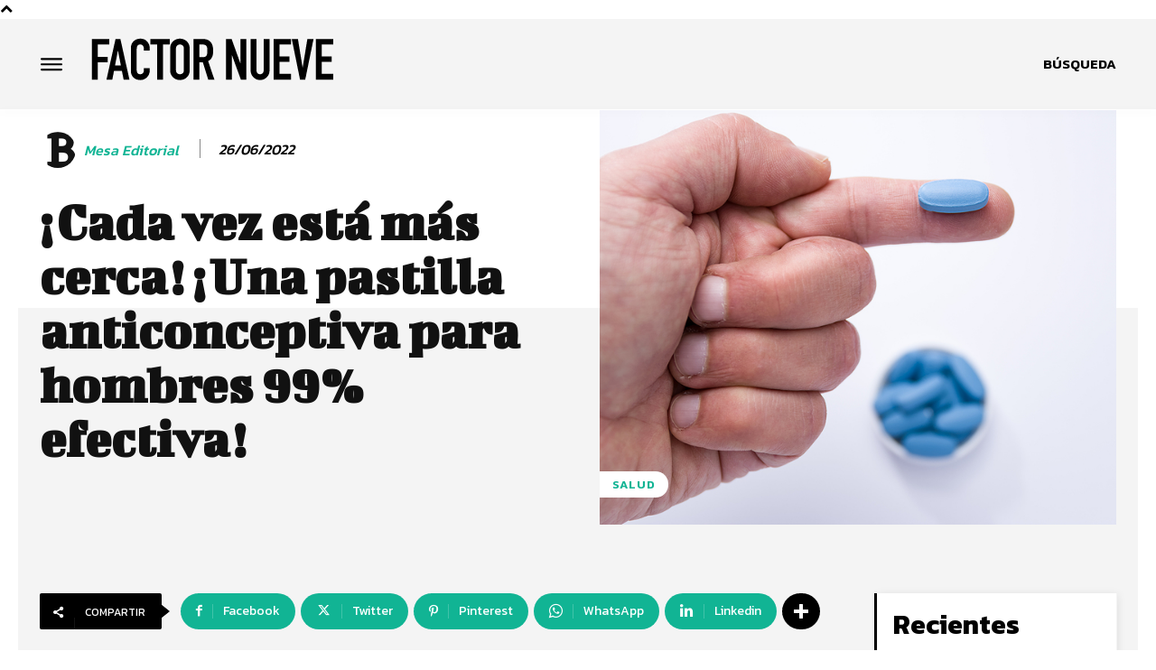

--- FILE ---
content_type: text/html; charset=UTF-8
request_url: https://www.factornueve.com/pastilla-anticonceptiva-hombres/
body_size: 52661
content:
<!doctype html >
<html lang="en-US">
<head>
    <meta charset="UTF-8" />
    <title>Pastilla anticonceptiva para hombres 99% efectiva... ¿Está a la venta?</title>
    <meta name="viewport" content="width=device-width, initial-scale=1.0">
    <link rel="pingback" href="https://www.factornueve.com/xmlrpc.php" />
    <meta name='robots' content='index, follow, max-image-preview:large, max-snippet:-1, max-video-preview:-1' />
<link rel="icon" type="image/png" href="https://storage.googleapis.com/www-factornueve-com/2018/12/logo-factor-nueve-mobile-booklet-1.png"><link rel="apple-touch-icon" sizes="76x76" href="https://storage.googleapis.com/www-factornueve-com/2018/12/logo-factor-nueve-mobile-booklet-1.png"/><link rel="apple-touch-icon" sizes="120x120" href="https://storage.googleapis.com/www-factornueve-com/2018/12/logo-factor-nueve-mobile-booklet-3.png"/><link rel="apple-touch-icon" sizes="152x152" href="https://storage.googleapis.com/www-factornueve-com/2018/12/logo-factor-nueve-mobile-booklet-4.png"/><link rel="apple-touch-icon" sizes="114x114" href="https://storage.googleapis.com/www-factornueve-com/2018/12/logo-factor-nueve-mobile-booklet-2.png"/><link rel="apple-touch-icon" sizes="144x144" href="https://storage.googleapis.com/www-factornueve-com/2018/12/logo-factor-nueve-mobile-booklet-4.png"/>
	<!-- This site is optimized with the Yoast SEO plugin v23.5 - https://yoast.com/wordpress/plugins/seo/ -->
	<meta name="description" content="¿Pastilla anticonceptiva para hombres 99% efectiva? Sí, escuchaste bien... el anticonceptivo definitivo está muy cerca..." />
	<link rel="canonical" href="https://www.factornueve.com/pastilla-anticonceptiva-hombres/" />
	<meta property="og:locale" content="en_US" />
	<meta property="og:type" content="article" />
	<meta property="og:title" content="Pastilla anticonceptiva para hombres 99% efectiva... ¿Está a la venta?" />
	<meta property="og:description" content="¿Pastilla anticonceptiva para hombres 99% efectiva? Sí, escuchaste bien... el anticonceptivo definitivo está muy cerca..." />
	<meta property="og:url" content="https://www.factornueve.com/pastilla-anticonceptiva-hombres/" />
	<meta property="og:site_name" content="Factor Nueve" />
	<meta property="article:publisher" content="https://www.facebook.com/factornuevenoticias/" />
	<meta property="article:published_time" content="2022-06-27T02:55:01+00:00" />
	<meta property="og:image" content="https://storage.googleapis.com/www-factornueve-com/2022/06/67cf5e20-pastilla-anticonceptiva-hombres.jpg" />
	<meta property="og:image:width" content="900" />
	<meta property="og:image:height" content="600" />
	<meta property="og:image:type" content="image/jpeg" />
	<meta name="author" content="Mesa Editorial" />
	<meta name="twitter:card" content="summary_large_image" />
	<meta name="twitter:creator" content="@factor_nueve" />
	<meta name="twitter:site" content="@factor_nueve" />
	<meta name="twitter:label1" content="Written by" />
	<meta name="twitter:data1" content="Mesa Editorial" />
	<meta name="twitter:label2" content="Est. reading time" />
	<meta name="twitter:data2" content="2 minutes" />
	<!-- / Yoast SEO plugin. -->


<link rel='dns-prefetch' href='//www.factornueve.com' />
<link rel='dns-prefetch' href='//fonts.googleapis.com' />
<link rel="alternate" type="application/rss+xml" title="Factor Nueve &raquo; Feed" href="https://www.factornueve.com/feed/" />
<script type="text/javascript">
/* <![CDATA[ */
window._wpemojiSettings = {"baseUrl":"https:\/\/s.w.org\/images\/core\/emoji\/14.0.0\/72x72\/","ext":".png","svgUrl":"https:\/\/s.w.org\/images\/core\/emoji\/14.0.0\/svg\/","svgExt":".svg","source":{"concatemoji":"https:\/\/www.factornueve.com\/wp-includes\/js\/wp-emoji-release.min.js?ver=6.4.7"}};
/*! This file is auto-generated */
!function(i,n){var o,s,e;function c(e){try{var t={supportTests:e,timestamp:(new Date).valueOf()};sessionStorage.setItem(o,JSON.stringify(t))}catch(e){}}function p(e,t,n){e.clearRect(0,0,e.canvas.width,e.canvas.height),e.fillText(t,0,0);var t=new Uint32Array(e.getImageData(0,0,e.canvas.width,e.canvas.height).data),r=(e.clearRect(0,0,e.canvas.width,e.canvas.height),e.fillText(n,0,0),new Uint32Array(e.getImageData(0,0,e.canvas.width,e.canvas.height).data));return t.every(function(e,t){return e===r[t]})}function u(e,t,n){switch(t){case"flag":return n(e,"\ud83c\udff3\ufe0f\u200d\u26a7\ufe0f","\ud83c\udff3\ufe0f\u200b\u26a7\ufe0f")?!1:!n(e,"\ud83c\uddfa\ud83c\uddf3","\ud83c\uddfa\u200b\ud83c\uddf3")&&!n(e,"\ud83c\udff4\udb40\udc67\udb40\udc62\udb40\udc65\udb40\udc6e\udb40\udc67\udb40\udc7f","\ud83c\udff4\u200b\udb40\udc67\u200b\udb40\udc62\u200b\udb40\udc65\u200b\udb40\udc6e\u200b\udb40\udc67\u200b\udb40\udc7f");case"emoji":return!n(e,"\ud83e\udef1\ud83c\udffb\u200d\ud83e\udef2\ud83c\udfff","\ud83e\udef1\ud83c\udffb\u200b\ud83e\udef2\ud83c\udfff")}return!1}function f(e,t,n){var r="undefined"!=typeof WorkerGlobalScope&&self instanceof WorkerGlobalScope?new OffscreenCanvas(300,150):i.createElement("canvas"),a=r.getContext("2d",{willReadFrequently:!0}),o=(a.textBaseline="top",a.font="600 32px Arial",{});return e.forEach(function(e){o[e]=t(a,e,n)}),o}function t(e){var t=i.createElement("script");t.src=e,t.defer=!0,i.head.appendChild(t)}"undefined"!=typeof Promise&&(o="wpEmojiSettingsSupports",s=["flag","emoji"],n.supports={everything:!0,everythingExceptFlag:!0},e=new Promise(function(e){i.addEventListener("DOMContentLoaded",e,{once:!0})}),new Promise(function(t){var n=function(){try{var e=JSON.parse(sessionStorage.getItem(o));if("object"==typeof e&&"number"==typeof e.timestamp&&(new Date).valueOf()<e.timestamp+604800&&"object"==typeof e.supportTests)return e.supportTests}catch(e){}return null}();if(!n){if("undefined"!=typeof Worker&&"undefined"!=typeof OffscreenCanvas&&"undefined"!=typeof URL&&URL.createObjectURL&&"undefined"!=typeof Blob)try{var e="postMessage("+f.toString()+"("+[JSON.stringify(s),u.toString(),p.toString()].join(",")+"));",r=new Blob([e],{type:"text/javascript"}),a=new Worker(URL.createObjectURL(r),{name:"wpTestEmojiSupports"});return void(a.onmessage=function(e){c(n=e.data),a.terminate(),t(n)})}catch(e){}c(n=f(s,u,p))}t(n)}).then(function(e){for(var t in e)n.supports[t]=e[t],n.supports.everything=n.supports.everything&&n.supports[t],"flag"!==t&&(n.supports.everythingExceptFlag=n.supports.everythingExceptFlag&&n.supports[t]);n.supports.everythingExceptFlag=n.supports.everythingExceptFlag&&!n.supports.flag,n.DOMReady=!1,n.readyCallback=function(){n.DOMReady=!0}}).then(function(){return e}).then(function(){var e;n.supports.everything||(n.readyCallback(),(e=n.source||{}).concatemoji?t(e.concatemoji):e.wpemoji&&e.twemoji&&(t(e.twemoji),t(e.wpemoji)))}))}((window,document),window._wpemojiSettings);
/* ]]> */
</script>

<link rel='stylesheet' id='indigitall-admin-styles-css' href='https://www.factornueve.com/wp-content/plugins/indigitall-web-push-notifications/admin/views/admin/css/iwp-main-admin-styles.css?v=3.2.6&#038;ver=6.4.7' type='text/css' media='all' />
<style id='wp-emoji-styles-inline-css' type='text/css'>

	img.wp-smiley, img.emoji {
		display: inline !important;
		border: none !important;
		box-shadow: none !important;
		height: 1em !important;
		width: 1em !important;
		margin: 0 0.07em !important;
		vertical-align: -0.1em !important;
		background: none !important;
		padding: 0 !important;
	}
</style>
<link rel='stylesheet' id='td-plugin-multi-purpose-css' href='https://www.factornueve.com/wp-content/plugins/td-composer/td-multi-purpose/style.css?ver=6217cd4d7820e3bfbc83cc495211f01b' type='text/css' media='all' />
<link rel='stylesheet' id='google-fonts-style-css' href='https://fonts.googleapis.com/css?family=Open+Sans%3A400%2C600%2C700%7CRoboto%3A400%2C500%2C700%7CBigshot+One%3A400%2C700%7CKanit%3A600%2C400%2C500%2C300%2C700&#038;display=swap&#038;ver=12.6.5' type='text/css' media='all' />
<link rel='stylesheet' id='td-theme-css' href='https://www.factornueve.com/wp-content/themes/Newspaper/style.css?ver=12.6.5' type='text/css' media='all' />
<style id='td-theme-inline-css' type='text/css'>@media (max-width:767px){.td-header-desktop-wrap{display:none}}@media (min-width:767px){.td-header-mobile-wrap{display:none}}</style>
<link rel='stylesheet' id='td-legacy-framework-front-style-css' href='https://www.factornueve.com/wp-content/plugins/td-composer/legacy/Newspaper/assets/css/td_legacy_main.css?ver=6217cd4d7820e3bfbc83cc495211f01b' type='text/css' media='all' />
<link rel='stylesheet' id='tdb_style_cloud_templates_front-css' href='https://www.factornueve.com/wp-content/plugins/td-cloud-library/assets/css/tdb_main.css?ver=be262a20ca49ba5e513ad6176c77b975' type='text/css' media='all' />
<script type="text/javascript" id="indigitall-public-scripts-js-extra">
/* <![CDATA[ */
var PUBLIC_PARAMS = {"isMobileDevice":"0"};
/* ]]> */
</script>
<script type="text/javascript" src="https://www.factornueve.com/wp-content/plugins/indigitall-web-push-notifications/public/views/public/js/iwp-main-public-scripts.js?v=3.2.6&amp;ver=6.4.7" id="indigitall-public-scripts-js"></script>
<script type="text/javascript" src="https://www.factornueve.com/wp-includes/js/jquery/jquery.min.js?ver=3.7.1" id="jquery-core-js"></script>
<script type="text/javascript" src="https://www.factornueve.com/wp-includes/js/jquery/jquery-migrate.min.js?ver=3.4.1" id="jquery-migrate-js"></script>
<link rel="https://api.w.org/" href="https://www.factornueve.com/wp-json/" /><link rel="alternate" type="application/json" href="https://www.factornueve.com/wp-json/wp/v2/posts/60050" /><link rel="EditURI" type="application/rsd+xml" title="RSD" href="https://www.factornueve.com/xmlrpc.php?rsd" />
<meta name="generator" content="WordPress 6.4.7" />
<link rel='shortlink' href='https://www.factornueve.com/?p=60050' />
<link rel="alternate" type="application/json+oembed" href="https://www.factornueve.com/wp-json/oembed/1.0/embed?url=https%3A%2F%2Fwww.factornueve.com%2Fpastilla-anticonceptiva-hombres%2F" />
<link rel="alternate" type="text/xml+oembed" href="https://www.factornueve.com/wp-json/oembed/1.0/embed?url=https%3A%2F%2Fwww.factornueve.com%2Fpastilla-anticonceptiva-hombres%2F&#038;format=xml" />
<meta http-equiv='refresh' content='301'/>
<!-- Global site tag (gtag.js) - Google Analytics -->
<script async src="https://www.googletagmanager.com/gtag/js?id=UA-117774821-1"></script>
<script>
  window.dataLayer = window.dataLayer || [];
  function gtag(){dataLayer.push(arguments);}
  gtag('js', new Date());

  gtag('config', 'UA-117774821-1');
</script>

<div>
	

<script async='async' src='https://www.googletagservices.com/tag/js/gpt.js'></script>
<script>
    var googletag = googletag || {};
    googletag.cmd = googletag.cmd || [];
    var gptAdSlots = [];
    googletag.cmd.push(function () {
        var _YB = _YB || {
            ab: function () {
                return(_YB.dool ? 'b' : 'a' + Math.floor(Math.random() * 10));
            },
            dc: function () {
                return(_YB.dool ? 'd' : 'c' + Math.floor(Math.random() * 20));
            },
            mx: function () {
                return(!_YB.dool ? 'x' : 'm' + Math.floor(Math.random() * 180));
            },
            tt: function () {
                return('tt' + Math.floor(Math.random() * 10));
            },
            dool: Math.random() >= 0.1
        };
        var _yt = new Date(),
            yb_th = _yt.getUTCHours() - 8,
            yb_tm = _yt.getUTCMinutes(),
            yb_wd = _yt.getUTCDay();
        if(yb_th < 0) {
            yb_th = 24 + yb_th;
            yb_wd -= 1;
        };
        if(yb_wd < 0) {
            yb_wd = 7 + yb_wd
        };
        
        var mapping_anchor = googletag.sizeMapping().
        addSize([768, 0], [[728, 90],[970, 90]]).
        addSize([0, 0], [[320, 100], [320, 50]]).
        build();

        gptAdSlots[0] = googletag.defineSlot('/52555387,1041356/factornueve.com_anchor_ad', [[728, 90], [320, 100], [320, 50], [970, 90]], 'yb_anchor')
        .defineSizeMapping(mapping_anchor)
        .setCollapseEmptyDiv(true,true)
        .setTargeting('pos', ['anchor'])
        .setTargeting('yb_ab', _YB.ab())
        .setTargeting('yb_dc', _YB.dc())
        .setTargeting('yb_mx', _YB.mx())
        .setTargeting('yb_tt', _YB.tt())
        .setTargeting('yb_ff', '' + Math.round(Math.random()))
        .setTargeting('yb_th', yb_th.toString())
        .setTargeting('yb_tm', yb_tm.toString())
        .setTargeting('yb_wd', yb_wd.toString())
        .addService(googletag.pubads());
        googletag.enableServices();
 });
</script>
</div>

<div style="position: fixed; bottom: 0px; z-index: 9999999; left: 50%; transform: translate(-50%, 0);">
<div id='yb_anchor' style=" background-color: #FFF; color: #FFF;">
<script>
googletag.cmd.push(function() { googletag.display('yb_anchor'); });
</script>
</div>
</div>

<meta name="google-site-verification" content="2DEinR2fHcfDANO_SvfGiKbuaeYyTRSg3cwmsqsIHjw" />
    <script>
        window.tdb_global_vars = {"wpRestUrl":"https:\/\/www.factornueve.com\/wp-json\/","permalinkStructure":"\/%postname%\/"};
        window.tdb_p_autoload_vars = {"isAjax":false,"isAdminBarShowing":false,"autoloadScrollPercent":50,"postAutoloadStatus":"off","origPostEditUrl":null};
    </script>
    
    <style id="tdb-global-colors">:root{--accent-color:#fff;--center-demo-1:#11B494;--center-demo-2:#099F8A}</style>
	

<!-- JS generated by theme -->

<script>
    
    

	    var tdBlocksArray = []; //here we store all the items for the current page

	    // td_block class - each ajax block uses a object of this class for requests
	    function tdBlock() {
		    this.id = '';
		    this.block_type = 1; //block type id (1-234 etc)
		    this.atts = '';
		    this.td_column_number = '';
		    this.td_current_page = 1; //
		    this.post_count = 0; //from wp
		    this.found_posts = 0; //from wp
		    this.max_num_pages = 0; //from wp
		    this.td_filter_value = ''; //current live filter value
		    this.is_ajax_running = false;
		    this.td_user_action = ''; // load more or infinite loader (used by the animation)
		    this.header_color = '';
		    this.ajax_pagination_infinite_stop = ''; //show load more at page x
	    }

        // td_js_generator - mini detector
        ( function () {
            var htmlTag = document.getElementsByTagName("html")[0];

	        if ( navigator.userAgent.indexOf("MSIE 10.0") > -1 ) {
                htmlTag.className += ' ie10';
            }

            if ( !!navigator.userAgent.match(/Trident.*rv\:11\./) ) {
                htmlTag.className += ' ie11';
            }

	        if ( navigator.userAgent.indexOf("Edge") > -1 ) {
                htmlTag.className += ' ieEdge';
            }

            if ( /(iPad|iPhone|iPod)/g.test(navigator.userAgent) ) {
                htmlTag.className += ' td-md-is-ios';
            }

            var user_agent = navigator.userAgent.toLowerCase();
            if ( user_agent.indexOf("android") > -1 ) {
                htmlTag.className += ' td-md-is-android';
            }

            if ( -1 !== navigator.userAgent.indexOf('Mac OS X')  ) {
                htmlTag.className += ' td-md-is-os-x';
            }

            if ( /chrom(e|ium)/.test(navigator.userAgent.toLowerCase()) ) {
               htmlTag.className += ' td-md-is-chrome';
            }

            if ( -1 !== navigator.userAgent.indexOf('Firefox') ) {
                htmlTag.className += ' td-md-is-firefox';
            }

            if ( -1 !== navigator.userAgent.indexOf('Safari') && -1 === navigator.userAgent.indexOf('Chrome') ) {
                htmlTag.className += ' td-md-is-safari';
            }

            if( -1 !== navigator.userAgent.indexOf('IEMobile') ){
                htmlTag.className += ' td-md-is-iemobile';
            }

        })();

        var tdLocalCache = {};

        ( function () {
            "use strict";

            tdLocalCache = {
                data: {},
                remove: function (resource_id) {
                    delete tdLocalCache.data[resource_id];
                },
                exist: function (resource_id) {
                    return tdLocalCache.data.hasOwnProperty(resource_id) && tdLocalCache.data[resource_id] !== null;
                },
                get: function (resource_id) {
                    return tdLocalCache.data[resource_id];
                },
                set: function (resource_id, cachedData) {
                    tdLocalCache.remove(resource_id);
                    tdLocalCache.data[resource_id] = cachedData;
                }
            };
        })();

    
    
var td_viewport_interval_list=[{"limitBottom":767,"sidebarWidth":228},{"limitBottom":1018,"sidebarWidth":300},{"limitBottom":1140,"sidebarWidth":324}];
var td_animation_stack_effect="type0";
var tds_animation_stack=true;
var td_animation_stack_specific_selectors=".entry-thumb, img, .td-lazy-img";
var td_animation_stack_general_selectors=".td-animation-stack img, .td-animation-stack .entry-thumb, .post img, .td-animation-stack .td-lazy-img";
var tdc_is_installed="yes";
var td_ajax_url="https:\/\/www.factornueve.com\/wp-admin\/admin-ajax.php?td_theme_name=Newspaper&v=12.6.5";
var td_get_template_directory_uri="https:\/\/www.factornueve.com\/wp-content\/plugins\/td-composer\/legacy\/common";
var tds_snap_menu="";
var tds_logo_on_sticky="";
var tds_header_style="";
var td_please_wait="Por favor, espera...";
var td_email_user_pass_incorrect="\u00a1Usuario o contrase\u00f1a incorrecta!";
var td_email_user_incorrect="\u00a1Correo electr\u00f3nico o nombre de usuario incorrecto!";
var td_email_incorrect="\u00a1E-mail incorrecto!";
var td_user_incorrect="Nombre de usuario incorrecto!";
var td_email_user_empty="Correo electr\u00f3nico o nombre de usuario vac\u00edo!";
var td_pass_empty="Pase vac\u00edo!";
var td_pass_pattern_incorrect="Patr\u00f3n de paso no v\u00e1lido!";
var td_retype_pass_incorrect="Retyped Pass incorrect!";
var tds_more_articles_on_post_enable="";
var tds_more_articles_on_post_time_to_wait="";
var tds_more_articles_on_post_pages_distance_from_top=0;
var tds_captcha="";
var tds_theme_color_site_wide="#dd3333";
var tds_smart_sidebar="";
var tdThemeName="Newspaper";
var tdThemeNameWl="Newspaper";
var td_magnific_popup_translation_tPrev="Anterior (tecla de flecha izquierda)";
var td_magnific_popup_translation_tNext="Siguiente (tecla de flecha derecha)";
var td_magnific_popup_translation_tCounter="%curr% de %total%";
var td_magnific_popup_translation_ajax_tError="El contenido de %url% no pudo cargarse.";
var td_magnific_popup_translation_image_tError="La imagen #%curr% no pudo cargarse.";
var tdBlockNonce="22daf06060";
var tdMobileMenu="enabled";
var tdMobileSearch="enabled";
var tdDateNamesI18n={"month_names":["January","February","March","April","May","June","July","August","September","October","November","December"],"month_names_short":["Jan","Feb","Mar","Apr","May","Jun","Jul","Aug","Sep","Oct","Nov","Dec"],"day_names":["Sunday","Monday","Tuesday","Wednesday","Thursday","Friday","Saturday"],"day_names_short":["Sun","Mon","Tue","Wed","Thu","Fri","Sat"]};
var tdb_modal_confirm="Guardar";
var tdb_modal_cancel="Cancelar";
var tdb_modal_confirm_alt="S\u00ed";
var tdb_modal_cancel_alt="No";
var td_ad_background_click_link="";
var td_ad_background_click_target="";
</script>


<!-- Header style compiled by theme -->

<style>.td-menu-background,.td-search-background{background-image:url('https://storage.googleapis.com/www-factornueve-com/2023/01/8158ab92-16.jpg')}.white-popup-block:before{background-image:url('https://storage.googleapis.com/www-factornueve-com/2023/01/8158ab92-16.jpg')}:root{--td_excl_label:'EXCLUSIVO';--td_theme_color:#dd3333;--td_slider_text:rgba(221,51,51,0.7);--td_mobile_gradient_one_mob:rgba(0,0,0,0.8);--td_mobile_gradient_two_mob:rgba(0,0,0,0.9);--td_mobile_text_active_color:#dd3333;--td_login_hover_background:#dd3333;--td_login_hover_color:#ffffff;--td_login_gradient_one:rgba(0,0,0,0.8);--td_login_gradient_two:rgba(0,0,0,0.9)}</style>

<!-- Google tag (gtag.js) -->
<script async src="https://www.googletagmanager.com/gtag/js?id=UA-117774821-1"></script>
<script>
  window.dataLayer = window.dataLayer || [];
  function gtag(){dataLayer.push(arguments);}
  gtag('js', new Date());

  gtag('config', 'UA-117774821-1');
</script>

<script defer data-domain="factornueve.com" src="https://plausible.io/js/script.js"></script>
<link rel="icon" href="https://storage.googleapis.com/www-factornueve-com/2018/12/e98d4f9c-cropped-logo-factor-nueve-mobile-booklet-4-32x32.png" sizes="32x32" />
<link rel="icon" href="https://storage.googleapis.com/www-factornueve-com/2018/12/e98d4f9c-cropped-logo-factor-nueve-mobile-booklet-4-192x192.png" sizes="192x192" />
<link rel="apple-touch-icon" href="https://storage.googleapis.com/www-factornueve-com/2018/12/e98d4f9c-cropped-logo-factor-nueve-mobile-booklet-4-180x180.png" />
<meta name="msapplication-TileImage" content="https://storage.googleapis.com/www-factornueve-com/2018/12/e98d4f9c-cropped-logo-factor-nueve-mobile-booklet-4-270x270.png" />

<!-- Button style compiled by theme -->

<style>.tdm-btn-style1{background-color:#dd3333}.tdm-btn-style2:before{border-color:#dd3333}.tdm-btn-style2{color:#dd3333}.tdm-btn-style3{-webkit-box-shadow:0 2px 16px #dd3333;-moz-box-shadow:0 2px 16px #dd3333;box-shadow:0 2px 16px #dd3333}.tdm-btn-style3:hover{-webkit-box-shadow:0 4px 26px #dd3333;-moz-box-shadow:0 4px 26px #dd3333;box-shadow:0 4px 26px #dd3333}</style>

	<style id="tdw-css-placeholder">form#mauticform_merca20standaloneform label{color:#000000!important;font-family:"Roboto Condensed";font-size:16px;line-height:34px;font-style:italic;font-weight:bold;text-transform:uppercase}#mauticform_merca20standaloneform h3{font-family:"Roboto Condensed";color:#000000;font-size:30px}#mauticform_merca20standaloneform button{color:#FFFFFF;font-weight:400;font-size:16px;font-family:"Roboto Condensed";font-style:italic;font-weight:bold;text-transform:uppercase;background-color:#ea2e2e;text-align:right;border:none;padding-top:10px;padding-bottom:10px;padding-left:20px;padding-right:20px}form#mauticform_merca20standaloneform input#fieldEmail{border-color:lightgray!important;border-style:solid!important;border-width:1px!important}.td_module_16 .entry-title{font-size:24px;line-height:28px;margin-bottom:5px;font-weight:400;font-style:normal}.td_module_wrap .td-post-author-name a{font-family:"Work Sans";font-size:14px;line-height:20px;font-weight:normal}ul.sf-menu>.td-menu-item>a,.td-theme-wrap .td-header-menu-social{font-family:"Work Sans";font-size:20px;line-height:50px;font-weight:600;text-transform:uppercase}.td_module_17 .entry-title{font-size:28px;line-height:38px;font-weight:700;margin-bottom:17px;text-transform:uppercase}.td_module_wrap .td-post-author-name a{visibility:hidden;font-family:"Work Sans";font-size:20px;line-height:40px;font-weight:bold}.td_module_17 .td-module-meta-holder{visibility:hidden;position:absolute;bottom:0;width:100%;height:47px;background-color:rgba(0,0,0,0.7);padding:15px 15px 15px 18px;font-size:12px;line-height:1;pointer-events:none}</style></head>

<body class="post-template-default single single-post postid-60050 single-format-standard wp-custom-logo pastilla-anticonceptiva-hombres global-block-template-1 tdb_template_79729 tdb-template  tdc-header-template  tdc-footer-template td-animation-stack-type0 td-full-layout"  >
<script type="text/javascript">
(function(window, document, dataLayerName, id) {
window[dataLayerName]=window[dataLayerName]||[],window[dataLayerName].push({start:(new Date).getTime(),event:"stg.start"});var scripts=document.getElementsByTagName('script')[0],tags=document.createElement('script');
function stgCreateCookie(a,b,c){var d="";if(c){var e=new Date;e.setTime(e.getTime()+24*c*60*60*1e3),d="; expires="+e.toUTCString()}document.cookie=a+"="+b+d+"; path=/"}
var isStgDebug=(window.location.href.match("stg_debug")||document.cookie.match("stg_debug"))&&!window.location.href.match("stg_disable_debug");stgCreateCookie("stg_debug",isStgDebug?1:"",isStgDebug?14:-1);
var qP=[];dataLayerName!=="dataLayer"&&qP.push("data_layer_name="+dataLayerName),isStgDebug&&qP.push("stg_debug");var qPString=qP.length>0?("?"+qP.join("&")):"";
tags.async=!0,tags.src="https://f9.containers.piwik.pro/"+id+".js"+qPString,scripts.parentNode.insertBefore(tags,scripts);
!function(a,n,i){a[n]=a[n]||{};for(var c=0;c<i.length;c++)!function(i){a[n][i]=a[n][i]||{},a[n][i].api=a[n][i].api||function(){var a=[].slice.call(arguments,0);"string"==typeof a[0]&&window[dataLayerName].push({event:n+"."+i+":"+a[0],parameters:[].slice.call(arguments,1)})}}(i[c])}(window,"ppms",["tm","cm"]);
})(window, document, 'dataLayer', '4f43cb49-a4ad-4401-9c14-ec565f87b77a');
</script>
    <div class="td-scroll-up td-hide-scroll-up-on-mob" data-style="style1"><i class="td-icon-menu-up"></i></div>
    <div class="td-menu-background" style="visibility:hidden"></div>
<div id="td-mobile-nav" style="visibility:hidden">
    <div class="td-mobile-container">
        <!-- mobile menu top section -->
        <div class="td-menu-socials-wrap">
            <!-- socials -->
            <div class="td-menu-socials">
                
        <span class="td-social-icon-wrap">
            <a target="_blank" href="https://www.twitter.com/factor_nueve" title="Twitter">
                <i class="td-icon-font td-icon-twitter"></i>
                <span style="display: none">Twitter</span>
            </a>
        </span>            </div>
            <!-- close button -->
            <div class="td-mobile-close">
                <span><i class="td-icon-close-mobile"></i></span>
            </div>
        </div>

        <!-- login section -->
        
        <!-- menu section -->
        <div class="td-mobile-content">
            <div class="menu-ppal-2020-container"><ul id="menu-ppal-2020" class="td-mobile-main-menu"><li id="menu-item-18528" class="menu-item menu-item-type-taxonomy menu-item-object-category menu-item-first menu-item-18528"><a href="https://www.factornueve.com/noticias/mexico/">México</a></li>
<li id="menu-item-18527" class="menu-item menu-item-type-taxonomy menu-item-object-category menu-item-18527"><a href="https://www.factornueve.com/noticias/internacional/">Internacional</a></li>
<li id="menu-item-79803" class="menu-item menu-item-type-taxonomy menu-item-object-category menu-item-79803"><a href="https://www.factornueve.com/entretenimiento/">Entretenimiento</a></li>
<li id="menu-item-9132" class="menu-item menu-item-type-taxonomy menu-item-object-category menu-item-9132"><a href="https://www.factornueve.com/deportes/">Deportes</a></li>
<li id="menu-item-9131" class="menu-item menu-item-type-taxonomy menu-item-object-category menu-item-9131"><a href="https://www.factornueve.com/cultura/">Cultura</a></li>
<li id="menu-item-79804" class="menu-item menu-item-type-taxonomy menu-item-object-category menu-item-79804"><a href="https://www.factornueve.com/trending/tecnologia/">Tecnología</a></li>
<li id="menu-item-58264" class="menu-item menu-item-type-taxonomy menu-item-object-category menu-item-58264"><a href="https://www.factornueve.com/noticias/turismo/">Turismo</a></li>
<li id="menu-item-79805" class="menu-item menu-item-type-taxonomy menu-item-object-category menu-item-79805"><a href="https://www.factornueve.com/trending/">Trending</a></li>
<li id="menu-item-72805" class="menu-item menu-item-type-taxonomy menu-item-object-category menu-item-72805"><a href="https://www.factornueve.com/trending/videojuegos/">Videojuegos</a></li>
</ul></div>        </div>
    </div>

    <!-- register/login section -->
    </div><div class="td-search-background" style="visibility:hidden"></div>
<div class="td-search-wrap-mob" style="visibility:hidden">
	<div class="td-drop-down-search">
		<form method="get" class="td-search-form" action="https://www.factornueve.com/">
			<!-- close button -->
			<div class="td-search-close">
				<span><i class="td-icon-close-mobile"></i></span>
			</div>
			<div role="search" class="td-search-input">
				<span>Buscar</span>
				<input id="td-header-search-mob" type="text" value="" name="s" autocomplete="off" />
			</div>
		</form>
		<div id="td-aj-search-mob" class="td-ajax-search-flex"></div>
	</div>
</div>
    <div id="td-outer-wrap" class="td-theme-wrap">

                    <div class="td-header-template-wrap" style="position: relative">
                                <div class="td-header-mobile-wrap ">
                    <div id="tdi_1" class="tdc-zone"><div class="tdc_zone tdi_2  wpb_row td-pb-row tdc-element-style"  >
<style scoped>.tdi_2{min-height:0}.tdi_2>.td-element-style:after{content:''!important;width:100%!important;height:100%!important;position:absolute!important;top:0!important;left:0!important;z-index:0!important;display:block!important;background-color:#ffffff!important}.td-header-mobile-wrap{position:relative;width:100%}@media (max-width:767px){.tdi_2:before{content:'';display:block;width:100vw;height:100%;position:absolute;left:50%;transform:translateX(-50%);box-shadow:0px 2px 10px 0px rgba(0,0,0,0.09);z-index:20;pointer-events:none}@media (max-width:767px){.tdi_2:before{width:100%}}}</style>
<div class="tdi_1_rand_style td-element-style" ></div><div id="tdi_3" class="tdc-row"><div class="vc_row tdi_4  wpb_row td-pb-row" >
<style scoped>.tdi_4,.tdi_4 .tdc-columns{min-height:0}#tdi_3.tdc-row[class*='stretch_row']>.td-pb-row>.td-element-style,#tdi_3.tdc-row[class*='stretch_row']>.td-pb-row>.tdc-video-outer-wrapper{width:100%!important}.tdi_4,.tdi_4 .tdc-columns{display:block}.tdi_4 .tdc-columns{width:100%}@media (max-width:767px){.tdi_4,.tdi_4 .tdc-columns{display:flex}.tdi_4 .tdc-columns{width:100%}.tdi_4,.tdi_4 .tdc-columns{flex-direction:row;flex-wrap:nowrap;justify-content:flex-start;align-items:center}@media (min-width:768px){.tdi_4{margin-left:-0px;margin-right:-0px}.tdi_4 .tdc-row-video-background-error,.tdi_4>.vc_column,.tdi_4>.tdc-columns>.vc_column{padding-left:0px;padding-right:0px}}}</style><div class="vc_column tdi_6  wpb_column vc_column_container tdc-column td-pb-span4">
<style scoped>.tdi_6{vertical-align:baseline}.tdi_6>.wpb_wrapper,.tdi_6>.wpb_wrapper>.tdc-elements{display:block}.tdi_6>.wpb_wrapper>.tdc-elements{width:100%}.tdi_6>.wpb_wrapper>.vc_row_inner{width:auto}.tdi_6>.wpb_wrapper{width:auto;height:auto}@media (max-width:767px){.tdi_6{width:15%!important;display:inline-block!important}}</style><div class="wpb_wrapper" ><div class="td_block_wrap tdb_mobile_menu tdi_7 td-pb-border-top td_block_template_1 tdb-header-align"  data-td-block-uid="tdi_7" >
<style>@media (max-width:767px){.tdi_7{margin-left:-8px!important}}</style>
<style>.tdb-header-align{vertical-align:middle}.tdb_mobile_menu{margin-bottom:0;clear:none}.tdb_mobile_menu a{display:inline-block!important;position:relative;text-align:center;color:var(--td_theme_color,#4db2ec)}.tdb_mobile_menu a>span{display:flex;align-items:center;justify-content:center}.tdb_mobile_menu svg{height:auto}.tdb_mobile_menu svg,.tdb_mobile_menu svg *{fill:var(--td_theme_color,#4db2ec)}#tdc-live-iframe .tdb_mobile_menu a{pointer-events:none}.td-menu-mob-open-menu{overflow:hidden}.td-menu-mob-open-menu #td-outer-wrap{position:static}.tdi_7 .tdb-mobile-menu-button i{font-size:22px;width:55px;height:55px;line-height:55px}.tdi_7 .tdb-mobile-menu-button svg{width:22px}.tdi_7 .tdb-mobile-menu-button .tdb-mobile-menu-icon-svg{width:55px;height:55px}.tdi_7 .tdb-mobile-menu-button{color:#000000}.tdi_7 .tdb-mobile-menu-button svg,.tdi_7 .tdb-mobile-menu-button svg *{fill:#000000}.tdi_7 .tdb-mobile-menu-button:hover{color:var(--center-demo-1)}.tdi_7 .tdb-mobile-menu-button:hover svg,.tdi_7 .tdb-mobile-menu-button:hover svg *{fill:var(--center-demo-1)}@media (max-width:767px){.tdi_7 .tdb-mobile-menu-button i{font-size:26px}.tdi_7 .tdb-mobile-menu-button svg{width:26px}.tdi_7 .tdb-mobile-menu-button i{width:41.6px;height:41.6px;line-height:41.6px}.tdi_7 .tdb-mobile-menu-button .tdb-mobile-menu-icon-svg{width:41.6px;height:41.6px}}</style><div class="tdb-block-inner td-fix-index"><span class="tdb-mobile-menu-button"><i class="tdb-mobile-menu-icon td-icon-mobile"></i></span></div></div> <!-- ./block --></div></div><div class="vc_column tdi_9  wpb_column vc_column_container tdc-column td-pb-span4">
<style scoped>.tdi_9{vertical-align:baseline}.tdi_9>.wpb_wrapper,.tdi_9>.wpb_wrapper>.tdc-elements{display:block}.tdi_9>.wpb_wrapper>.tdc-elements{width:100%}.tdi_9>.wpb_wrapper>.vc_row_inner{width:auto}.tdi_9>.wpb_wrapper{width:auto;height:auto}@media (max-width:767px){.tdi_9{width:70%!important;display:inline-block!important}}</style><div class="wpb_wrapper" ><div class="td_block_wrap tdb_header_logo tdi_10 td-pb-border-top td_block_template_1 tdb-header-align"  data-td-block-uid="tdi_10" >
<style>.tdi_10{padding-bottom:5px!important}</style>
<style>.tdb_header_logo{margin-bottom:0;clear:none}.tdb_header_logo .tdb-logo-a,.tdb_header_logo h1{display:flex;pointer-events:auto;align-items:flex-start}.tdb_header_logo h1{margin:0;line-height:0}.tdb_header_logo .tdb-logo-img-wrap img{display:block}.tdb_header_logo .tdb-logo-svg-wrap+.tdb-logo-img-wrap{display:none}.tdb_header_logo .tdb-logo-svg-wrap svg{width:50px;display:block;transition:fill .3s ease}.tdb_header_logo .tdb-logo-text-wrap{display:flex}.tdb_header_logo .tdb-logo-text-title,.tdb_header_logo .tdb-logo-text-tagline{-webkit-transition:all 0.2s ease;transition:all 0.2s ease}.tdb_header_logo .tdb-logo-text-title{background-size:cover;background-position:center center;font-size:75px;font-family:serif;line-height:1.1;color:#222;white-space:nowrap}.tdb_header_logo .tdb-logo-text-tagline{margin-top:2px;font-size:12px;font-family:serif;letter-spacing:1.8px;line-height:1;color:#767676}.tdb_header_logo .tdb-logo-icon{position:relative;font-size:46px;color:#000}.tdb_header_logo .tdb-logo-icon-svg{line-height:0}.tdb_header_logo .tdb-logo-icon-svg svg{width:46px;height:auto}.tdb_header_logo .tdb-logo-icon-svg svg,.tdb_header_logo .tdb-logo-icon-svg svg *{fill:#000}.tdi_10 .tdb-logo-a,.tdi_10 h1{flex-direction:row;align-items:flex-start;justify-content:center}.tdi_10 .tdb-logo-svg-wrap{display:block}.tdi_10 .tdb-logo-svg-wrap+.tdb-logo-img-wrap{display:none}.tdi_10 .tdb-logo-img-wrap{display:block}.tdi_10 .tdb-logo-text-tagline{margin-top:0px;margin-left:0;display:block;color:#000000}.tdi_10 .tdb-logo-text-title{display:block;color:#000000;font-family:Bigshot One!important;}.tdi_10 .tdb-logo-text-wrap{flex-direction:column;align-items:flex-start}.tdi_10 .tdb-logo-icon{top:0px;display:block}@media (max-width:767px){.tdb_header_logo .tdb-logo-text-title{font-size:36px}}@media (max-width:767px){.tdb_header_logo .tdb-logo-text-tagline{font-size:11px}}@media (max-width:767px){.tdi_10 .tdb-logo-text-title{font-size:36px!important;line-height:60px!important;letter-spacing:-4px!important;}}</style><div class="tdb-block-inner td-fix-index"><a class="tdb-logo-a" href="https://www.factornueve.com/"><span class="tdb-logo-img-wrap"><img class="tdb-logo-img td-retina-data" data-retina="https://storage.googleapis.com/www-factornueve-com/2018/12/8fc1da2f-logo-factor-nueve-retina-300x99-300x99.png" src="https://storage.googleapis.com/www-factornueve-com/2020/01/6b1ec037-logo-factor-nueve.png" alt="Factornueve"  title=""  /></span></a></div></div> <!-- ./block --></div></div><div class="vc_column tdi_12  wpb_column vc_column_container tdc-column td-pb-span4">
<style scoped>.tdi_12{vertical-align:baseline}.tdi_12>.wpb_wrapper,.tdi_12>.wpb_wrapper>.tdc-elements{display:block}.tdi_12>.wpb_wrapper>.tdc-elements{width:100%}.tdi_12>.wpb_wrapper>.vc_row_inner{width:auto}.tdi_12>.wpb_wrapper{width:auto;height:auto}@media (max-width:767px){.tdi_12{width:15%!important;display:inline-block!important}}</style><div class="wpb_wrapper" ><div class="td_block_wrap tdb_mobile_search tdi_13 td-pb-border-top td_block_template_1 tdb-header-align"  data-td-block-uid="tdi_13" >
<style>@media (max-width:767px){.tdi_13{margin-right:-10px!important;margin-bottom:0px!important;padding-bottom:2px!important}}</style>
<style>.tdb_mobile_search{margin-bottom:0;clear:none}.tdb_mobile_search a{display:inline-block!important;position:relative;text-align:center;color:var(--td_theme_color,#4db2ec)}.tdb_mobile_search a>span{display:flex;align-items:center;justify-content:center}.tdb_mobile_search svg{height:auto}.tdb_mobile_search svg,.tdb_mobile_search svg *{fill:var(--td_theme_color,#4db2ec)}#tdc-live-iframe .tdb_mobile_search a{pointer-events:none}.td-search-opened{overflow:hidden}.td-search-opened #td-outer-wrap{position:static}.td-search-opened .td-search-wrap-mob{position:fixed;height:calc(100% + 1px)}.td-search-opened .td-drop-down-search{height:calc(100% + 1px);overflow-y:scroll;overflow-x:hidden}.tdi_13 .tdb-block-inner{text-align:right}.tdi_13 .tdb-header-search-button-mob i{font-size:22px;width:55px;height:55px;line-height:55px}.tdi_13 .tdb-header-search-button-mob svg{width:22px}.tdi_13 .tdb-header-search-button-mob .tdb-mobile-search-icon-svg{width:55px;height:55px;display:flex;justify-content:center}.tdi_13 .tdb-header-search-button-mob{color:#000000}.tdi_13 .tdb-header-search-button-mob svg,.tdi_13 .tdb-header-search-button-mob svg *{fill:#000000}.tdi_13 .tdb-header-search-button-mob:hover{color:var(--center-demo-1)}@media (max-width:767px){.tdi_13 .tdb-header-search-button-mob i{font-size:23px}.tdi_13 .tdb-header-search-button-mob svg{width:23px}.tdi_13 .tdb-header-search-button-mob i{width:41.4px;height:41.4px;line-height:41.4px}.tdi_13 .tdb-header-search-button-mob .tdb-mobile-search-icon-svg{width:41.4px;height:41.4px;display:flex;justify-content:center}}</style><div class="tdb-block-inner td-fix-index"><span class="tdb-header-search-button-mob dropdown-toggle" data-toggle="dropdown"><span class="tdb-mobile-search-icon tdb-mobile-search-icon-svg" ><svg version="1.1" xmlns="http://www.w3.org/2000/svg" viewBox="0 0 1024 1024"><path d="M980.152 934.368l-189.747-189.747c60.293-73.196 90.614-163 90.552-252.58 0.061-101.755-38.953-203.848-116.603-281.498-77.629-77.67-179.732-116.664-281.446-116.603-101.765-0.061-203.848 38.932-281.477 116.603-77.65 77.629-116.664 179.743-116.623 281.467-0.041 101.755 38.973 203.848 116.623 281.436 77.629 77.64 179.722 116.654 281.477 116.593 89.569 0.061 179.395-30.249 252.58-90.501l189.737 189.757 54.927-54.927zM256.358 718.519c-62.669-62.659-93.839-144.394-93.86-226.509 0.020-82.094 31.191-163.85 93.86-226.54 62.669-62.638 144.425-93.809 226.55-93.839 82.084 0.031 163.84 31.201 226.509 93.839 62.638 62.659 93.809 144.445 93.829 226.57-0.020 82.094-31.191 163.84-93.829 226.478-62.669 62.628-144.404 93.798-226.509 93.829-82.125-0.020-163.881-31.191-226.55-93.829z"></path></svg></span></span></div></div> <!-- ./block --></div></div></div></div></div></div>                </div>
                
                    <div class="td-header-mobile-sticky-wrap tdc-zone-sticky-invisible tdc-zone-sticky-inactive" style="display: none">
                        <div id="tdi_14" class="tdc-zone"><div class="tdc_zone tdi_15  wpb_row td-pb-row tdc-element-style" data-sticky-offset="0" >
<style scoped>.tdi_15{min-height:0}.tdi_15>.td-element-style:after{content:''!important;width:100%!important;height:100%!important;position:absolute!important;top:0!important;left:0!important;z-index:0!important;display:block!important;background-color:#ffffff!important}.td-header-mobile-sticky-wrap.td-header-active{opacity:1}.td-header-mobile-sticky-wrap{-webkit-transition:all 0.3s ease-in-out;-moz-transition:all 0.3s ease-in-out;-o-transition:all 0.3s ease-in-out;transition:all 0.3s ease-in-out}@media (max-width:767px){.tdi_15:before{content:'';display:block;width:100vw;height:100%;position:absolute;left:50%;transform:translateX(-50%);box-shadow:0px 2px 10px 0px rgba(0,0,0,0.09);z-index:20;pointer-events:none}.td-header-mobile-sticky-wrap{transform:translateY(-120%);-webkit-transform:translateY(-120%);-moz-transform:translateY(-120%);-ms-transform:translateY(-120%);-o-transform:translateY(-120%)}.td-header-mobile-sticky-wrap.td-header-active{transform:translateY(0);-webkit-transform:translateY(0);-moz-transform:translateY(0);-ms-transform:translateY(0);-o-transform:translateY(0)}@media (max-width:767px){.tdi_15:before{width:100%}}}</style>
<div class="tdi_14_rand_style td-element-style" ></div><div id="tdi_16" class="tdc-row"><div class="vc_row tdi_17  wpb_row td-pb-row" >
<style scoped>.tdi_17,.tdi_17 .tdc-columns{min-height:0}#tdi_16.tdc-row[class*='stretch_row']>.td-pb-row>.td-element-style,#tdi_16.tdc-row[class*='stretch_row']>.td-pb-row>.tdc-video-outer-wrapper{width:100%!important}.tdi_17,.tdi_17 .tdc-columns{display:block}.tdi_17 .tdc-columns{width:100%}@media (max-width:767px){.tdi_17,.tdi_17 .tdc-columns{display:flex}.tdi_17 .tdc-columns{width:100%}.tdi_17,.tdi_17 .tdc-columns{flex-direction:row;flex-wrap:nowrap;justify-content:flex-start;align-items:center}@media (min-width:768px){.tdi_17{margin-left:-0px;margin-right:-0px}.tdi_17 .tdc-row-video-background-error,.tdi_17>.vc_column,.tdi_17>.tdc-columns>.vc_column{padding-left:0px;padding-right:0px}}}</style><div class="vc_column tdi_19  wpb_column vc_column_container tdc-column td-pb-span4">
<style scoped>.tdi_19{vertical-align:baseline}.tdi_19>.wpb_wrapper,.tdi_19>.wpb_wrapper>.tdc-elements{display:block}.tdi_19>.wpb_wrapper>.tdc-elements{width:100%}.tdi_19>.wpb_wrapper>.vc_row_inner{width:auto}.tdi_19>.wpb_wrapper{width:auto;height:auto}@media (max-width:767px){.tdi_19{width:15%!important;display:inline-block!important}}</style><div class="wpb_wrapper" ><div class="td_block_wrap tdb_mobile_menu tdi_20 td-pb-border-top td_block_template_1 tdb-header-align"  data-td-block-uid="tdi_20" >
<style>@media (max-width:767px){.tdi_20{margin-left:-8px!important}}</style>
<style>.tdi_20 .tdb-mobile-menu-button i{font-size:22px}.tdi_20 .tdb-mobile-menu-button svg{width:22px}.tdi_20 .tdb-mobile-menu-button i{width:55px;height:55px;line-height:55px}.tdi_20 .tdb-mobile-menu-button .tdb-mobile-menu-icon-svg{width:55px;height:55px}.tdi_20 .tdb-mobile-menu-button{color:#000000}.tdi_20 .tdb-mobile-menu-button svg,.tdi_20 .tdb-mobile-menu-button svg *{fill:#000000}.tdi_20 .tdb-mobile-menu-button:hover{color:var(--center-demo-1)}.tdi_20 .tdb-mobile-menu-button:hover svg,.tdi_20 .tdb-mobile-menu-button:hover svg *{fill:var(--center-demo-1)}@media (max-width:767px){.tdi_20 .tdb-mobile-menu-button i{font-size:26px}.tdi_20 .tdb-mobile-menu-button svg{width:26px}.tdi_20 .tdb-mobile-menu-button i{width:41.6px;height:41.6px;line-height:41.6px}.tdi_20 .tdb-mobile-menu-button .tdb-mobile-menu-icon-svg{width:41.6px;height:41.6px}}</style><div class="tdb-block-inner td-fix-index"><span class="tdb-mobile-menu-button"><i class="tdb-mobile-menu-icon td-icon-mobile"></i></span></div></div> <!-- ./block --></div></div><div class="vc_column tdi_22  wpb_column vc_column_container tdc-column td-pb-span4">
<style scoped>.tdi_22{vertical-align:baseline}.tdi_22>.wpb_wrapper,.tdi_22>.wpb_wrapper>.tdc-elements{display:block}.tdi_22>.wpb_wrapper>.tdc-elements{width:100%}.tdi_22>.wpb_wrapper>.vc_row_inner{width:auto}.tdi_22>.wpb_wrapper{width:auto;height:auto}@media (max-width:767px){.tdi_22{width:70%!important;display:inline-block!important}}</style><div class="wpb_wrapper" ><div class="td_block_wrap tdb_header_logo tdi_23 td-pb-border-top td_block_template_1 tdb-header-align"  data-td-block-uid="tdi_23" >
<style>.tdi_23{padding-bottom:5px!important}</style>
<style>.tdi_23 .tdb-logo-a,.tdi_23 h1{flex-direction:row}.tdi_23 .tdb-logo-a,.tdi_23 h1{align-items:flex-start;justify-content:center}.tdi_23 .tdb-logo-svg-wrap{display:block}.tdi_23 .tdb-logo-svg-wrap+.tdb-logo-img-wrap{display:none}.tdi_23 .tdb-logo-img-wrap{display:block}.tdi_23 .tdb-logo-text-tagline{margin-top:0px;margin-left:0;display:block;color:#000000}.tdi_23 .tdb-logo-text-title{display:block;color:#000000;font-family:Bigshot One!important;}.tdi_23 .tdb-logo-text-wrap{flex-direction:column;align-items:flex-start}.tdi_23 .tdb-logo-icon{top:0px;display:block}@media (max-width:767px){.tdi_23 .tdb-logo-text-title{font-size:36px!important;line-height:60px!important;letter-spacing:-4px!important;}}</style><div class="tdb-block-inner td-fix-index"><a class="tdb-logo-a" href="https://www.factornueve.com/"><span class="tdb-logo-img-wrap"><img class="tdb-logo-img td-retina-data" data-retina="https://storage.googleapis.com/www-factornueve-com/2018/12/8fc1da2f-logo-factor-nueve-retina-300x99-300x99.png" src="https://storage.googleapis.com/www-factornueve-com/2020/01/6b1ec037-logo-factor-nueve.png" alt="Factornueve"  title=""  /></span></a></div></div> <!-- ./block --></div></div><div class="vc_column tdi_25  wpb_column vc_column_container tdc-column td-pb-span4">
<style scoped>.tdi_25{vertical-align:baseline}.tdi_25>.wpb_wrapper,.tdi_25>.wpb_wrapper>.tdc-elements{display:block}.tdi_25>.wpb_wrapper>.tdc-elements{width:100%}.tdi_25>.wpb_wrapper>.vc_row_inner{width:auto}.tdi_25>.wpb_wrapper{width:auto;height:auto}@media (max-width:767px){.tdi_25{width:15%!important;display:inline-block!important}}</style><div class="wpb_wrapper" ><div class="td_block_wrap tdb_mobile_search tdi_26 td-pb-border-top td_block_template_1 tdb-header-align"  data-td-block-uid="tdi_26" >
<style>@media (max-width:767px){.tdi_26{margin-right:-10px!important;margin-bottom:0px!important;padding-bottom:2px!important}}</style>
<style>.tdi_26 .tdb-block-inner{text-align:right}.tdi_26 .tdb-header-search-button-mob i{font-size:22px;width:55px;height:55px;line-height:55px}.tdi_26 .tdb-header-search-button-mob svg{width:22px}.tdi_26 .tdb-header-search-button-mob .tdb-mobile-search-icon-svg{width:55px;height:55px;display:flex;justify-content:center}.tdi_26 .tdb-header-search-button-mob{color:#000000}.tdi_26 .tdb-header-search-button-mob svg,.tdi_26 .tdb-header-search-button-mob svg *{fill:#000000}.tdi_26 .tdb-header-search-button-mob:hover{color:var(--center-demo-1)}@media (max-width:767px){.tdi_26 .tdb-header-search-button-mob i{font-size:23px}.tdi_26 .tdb-header-search-button-mob svg{width:23px}.tdi_26 .tdb-header-search-button-mob i{width:41.4px;height:41.4px;line-height:41.4px}.tdi_26 .tdb-header-search-button-mob .tdb-mobile-search-icon-svg{width:41.4px;height:41.4px;display:flex;justify-content:center}}</style><div class="tdb-block-inner td-fix-index"><span class="tdb-header-search-button-mob dropdown-toggle" data-toggle="dropdown"><span class="tdb-mobile-search-icon tdb-mobile-search-icon-svg" ><svg version="1.1" xmlns="http://www.w3.org/2000/svg" viewBox="0 0 1024 1024"><path d="M980.152 934.368l-189.747-189.747c60.293-73.196 90.614-163 90.552-252.58 0.061-101.755-38.953-203.848-116.603-281.498-77.629-77.67-179.732-116.664-281.446-116.603-101.765-0.061-203.848 38.932-281.477 116.603-77.65 77.629-116.664 179.743-116.623 281.467-0.041 101.755 38.973 203.848 116.623 281.436 77.629 77.64 179.722 116.654 281.477 116.593 89.569 0.061 179.395-30.249 252.58-90.501l189.737 189.757 54.927-54.927zM256.358 718.519c-62.669-62.659-93.839-144.394-93.86-226.509 0.020-82.094 31.191-163.85 93.86-226.54 62.669-62.638 144.425-93.809 226.55-93.839 82.084 0.031 163.84 31.201 226.509 93.839 62.638 62.659 93.809 144.445 93.829 226.57-0.020 82.094-31.191 163.84-93.829 226.478-62.669 62.628-144.404 93.798-226.509 93.829-82.125-0.020-163.881-31.191-226.55-93.829z"></path></svg></span></span></div></div> <!-- ./block --></div></div></div></div></div></div>                    </div>

                
                <div class="td-header-desktop-wrap ">
                    <div id="tdi_27" class="tdc-zone"><div class="tdc_zone tdi_28  wpb_row td-pb-row"  >
<style scoped>.tdi_28{min-height:0}.td-header-desktop-wrap{position:absolute;top:auto;bottom:auto}</style><div id="tdi_29" class="tdc-row stretch_row_1200 td-stretch-content"><div class="vc_row tdi_30  wpb_row td-pb-row tdc-element-style" >
<style scoped>.tdi_30,.tdi_30 .tdc-columns{min-height:0}.tdi_30>.td-element-style:after{content:''!important;width:100%!important;height:100%!important;position:absolute!important;top:0!important;left:0!important;z-index:0!important;display:block!important;background-color:#f4f4f4!important}.tdi_30,.tdi_30 .tdc-columns{display:flex;flex-direction:row;flex-wrap:nowrap;justify-content:flex-start;align-items:center}.tdi_30 .tdc-columns{width:100%}</style>
<div class="tdi_29_rand_style td-element-style" ></div><div class="vc_column tdi_32  wpb_column vc_column_container tdc-column td-pb-span5">
<style scoped>.tdi_32{vertical-align:baseline}.tdi_32>.wpb_wrapper,.tdi_32>.wpb_wrapper>.tdc-elements{display:block}.tdi_32>.wpb_wrapper>.tdc-elements{width:100%}.tdi_32>.wpb_wrapper>.vc_row_inner{width:auto}.tdi_32>.wpb_wrapper{width:auto;height:auto}</style><div class="wpb_wrapper" ><div class="tdm_block td_block_wrap td_block_wrap tdm_block_popup tdi_33 td-pb-border-top td_block_template_1"  data-td-block-uid="tdi_33" >
<style>.tdi_33{margin-right:30px!important;margin-bottom:0px!important}@media(min-width:1141px){.tdi_33{display:inline-block!important}}@media (min-width:1019px) and (max-width:1140px){.tdi_33{margin-right:25px!important;display:inline-block!important}}@media (min-width:768px) and (max-width:1018px){.tdi_33{margin-right:20px!important;display:inline-block!important}}</style>
<style>.tdm-popup-modal-prevent-scroll{overflow:hidden}.tdm-popup-modal-wrap,.tdm-popup-modal-bg{top:0;left:0;width:100%;height:100%}.tdm-popup-modal-wrap{position:fixed;display:flex;z-index:10002}.tdm-popup-modal-bg{position:absolute}.tdm-popup-modal{display:flex;flex-direction:column;position:relative;background-color:#fff;width:700px;max-width:100%;max-height:100%;border-radius:3px;overflow:hidden;z-index:1}.tdm-pm-header{display:flex;align-items:center;width:100%;padding:19px 25px 16px;z-index:10}.tdm-pmh-title{margin:0;padding:0;font-size:18px;line-height:1.2;font-weight:600;color:#1D2327}a.tdm-pmh-title:hover{color:var(--td_theme_color,#4db2ec)}.tdm-pmh-close{position:relative;margin-left:auto;font-size:14px;color:#878d93;cursor:pointer}.tdm-pmh-close *{pointer-events:none}.tdm-pmh-close svg{width:14px;fill:#878d93}.tdm-pmh-close:hover{color:#000}.tdm-pmh-close:hover svg{fill:#000}.tdm-pm-body{flex:1;padding:30px 25px;overflow:auto;overflow-x:hidden}.tdm-pm-body>p:empty{display:none}.tdm-pm-body .tdc-row:not([class*='stretch_row_']),.tdm-pm-body .tdc-row-composer:not([class*='stretch_row_']){width:auto!important;max-width:1240px}.tdm-popup-modal-over-screen,.tdm-popup-modal-over-screen .tdm-pm-body .tdb_header_search .tdb-search-form,.tdm-popup-modal-over-screen .tdm-pm-body .tdb_header_logo .tdb-logo-a,.tdm-popup-modal-over-screen .tdm-pm-body .tdb_header_logo h1{pointer-events:none}.tdm-popup-modal-over-screen .tdm-btn{pointer-events:none!important}.tdm-popup-modal-over-screen .tdm-popup-modal-bg{opacity:0;transition:opacity .2s ease-in}.tdm-popup-modal-over-screen.tdm-popup-modal-open .tdm-popup-modal-bg{opacity:1;transition:opacity .2s ease-out}.tdm-popup-modal-over-screen.tdm-popup-modal-open .tdm-popup-modal,.tdm-popup-modal-over-screen.tdm-popup-modal-open .tdm-pm-body .tdb_header_search .tdb-search-form,.tdm-popup-modal-over-screen.tdm-popup-modal-open .tdm-pm-body .tdb_header_logo .tdb-logo-a,.tdm-popup-modal-over-screen.tdm-popup-modal-open .tdm-pm-body .tdb_header_logo h1{pointer-events:auto}.tdm-popup-modal-over-screen.tdm-popup-modal-open .tdm-btn{pointer-events:auto!important}.tdm-popup-modal:hover .td-admin-edit{display:block;z-index:11}#tdm-popup-modal-td_m_246d{align-items:flex-start;justify-content:center}#tdm-popup-modal-td_m_246d.tdm-popup-modal-over-screen .tdm-popup-modal{opacity:0;transform:translateY(calc(-100% - 1px));transition:opacity .2s ease-in,transform .2s ease-in}#tdm-popup-modal-td_m_246d.tdm-popup-modal-over-screen.tdm-popup-modal-open .tdm-popup-modal{opacity:1;transform:translateY(0);transition:opacity .2s ease-in,transform .2s ease-out}#tdm-popup-modal-td_m_246d .tdm-popup-modal{width:1280px;border-radius:0px;box-shadow:0px 2px 4px 0px rgba(0,0,0,0.2);background-color:#000000}#tdm-popup-modal-td_m_246d .tdm-pm-header{display:flex;position:absolute;top:0;left:0;pointer-events:none;padding:60px;border-width:0px;border-style:solid;border-color:#EBEBEB}#tdm-popup-modal-td_m_246d .tdm-pmh-close{pointer-events:auto;top:0px;color:#ffffff}#tdm-popup-modal-td_m_246d .tdm-pm-body{padding:0px}#tdm-popup-modal-td_m_246d .tdm-pmh-close svg{fill:#ffffff}#tdm-popup-modal-td_m_246d .tdm-pmh-close:hover{color:var(--center-demo-1)}#tdm-popup-modal-td_m_246d .tdm-pmh-close:hover svg{fill:var(--center-demo-1)}@media (min-width:783px){.admin-bar .tdm-popup-modal-wrap{padding-top:32px}}@media (max-width:782px){.admin-bar .tdm-popup-modal-wrap{padding-top:46px}}@media (min-width:1141px){.tdm-pm-body .tdc-row:not([class*='stretch_row_']),.tdm-pm-body .tdc-row-composer:not([class*='stretch_row_']){padding-left:24px;padding-right:24px}}@media (min-width:1019px) and (max-width:1140px){.tdm-pm-body .tdc-row:not([class*='stretch_row_']),.tdm-pm-body .tdc-row-composer:not([class*='stretch_row_']){padding-left:20px;padding-right:20px}}@media (max-width:767px){.tdm-pm-body .tdc-row:not([class*='stretch_row_']){padding-left:20px;padding-right:20px}}@media (min-width:1019px) and (max-width:1140px){#tdm-popup-modal-td_m_246d .tdm-pm-header{border-width:0px;border-style:solid;border-color:#EBEBEB}}@media (min-width:768px) and (max-width:1018px){#tdm-popup-modal-td_m_246d .tdm-popup-modal{width:720px}#tdm-popup-modal-td_m_246d .tdm-pm-header{padding:15px;border-width:0px;border-style:solid;border-color:#EBEBEB}}@media (max-width:767px){#tdm-popup-modal-td_m_246d .tdm-pm-header{border-width:0px;border-style:solid;border-color:#EBEBEB}}</style><script>var block_tdi_33 = new tdBlock();
block_tdi_33.id = "tdi_33";
block_tdi_33.atts = '{"button_size":"tdm-btn-sm","modal_align":"top-center","modal_id":"td_m_246d","page_id":"79616","button_tdicon":"td-icon-menu-medium","button_icon_size":"eyJhbGwiOiIyNiIsImxhbmRzY2FwZSI6IjI0IiwicG9ydHJhaXQiOiIyMCJ9","button_padding":"0","modal_transition":"slide","modal_width":"eyJhbGwiOiIxMjgwIiwicG9ydHJhaXQiOiI3MjBweCJ9","modal_border_radius":"0","all_head_border":"0","tds_button":"tds_button5","tds_button5-text_color":"#000000","tds_button5-text_hover_color":"var(--center-demo-1)","trigg_btn_enable":"yes","tdc_css":"[base64]","button_icon_space":"eyJhbGwiOiIwIiwicG9ydHJhaXQiOiI2In0=","body_padd":"eyJhbGwiOiIwIiwicG9ydHJhaXQiOiIwIn0=","header_pos":"over-content","head_padd":"eyJhbGwiOiI2MHB4IiwicG9ydHJhaXQiOiIxNXB4In0=","head_icon_color":"#ffffff","head_icon_color_h":"var(--center-demo-1)","modal_bg":"#000000","block_type":"tdm_block_popup","show_modal_composer":"","close_modals":"","separator":"","content_source":"page","content_load":"","source_modal_id":"","custom_code":"","button_text":"","button_url":"","button_open_in_new_window":"","button_url_rel":"","button_icon_aria":"","button_icon_position":"","icon_align":"0","button_width":"","btn_display":"","btn_float_right":"","btn_align_horiz":"content-horiz-left","ga_event_action":"","ga_event_category":"","ga_event_label":"","fb_pixel_event_name":"","fb_pixel_event_content_name":"","trigg_page_load_enable":"","modal_open_delay":"","modal_close_after":"","modal_prevent_open":"","trigg_cursor_area_enable":"","area_vertical_space":"200","modal_area_prevent_open":"","trigg_scroll_enable":"","scroll_distance":"","modal_scroll_prevent_open":"","open_position":"over-screen","site_scroll":"","modal_space":"","modal_height":"","all_modal_border":"","all_modal_border_style":"solid","show_header":"","head_title":"","head_title_url":"","head_title_url_target":"","head_tdicon":"","head_icon_size":"","head_icon_align":"0","all_head_border_style":"solid","hide_for_user_type":"","logged_plan_id":"","author_plan_id":"","overlay_bg":"","all_modal_border_color":"","modal_shadow_shadow_header":"","modal_shadow_shadow_title":"Modal shadow","modal_shadow_shadow_size":"","modal_shadow_shadow_offset_horizontal":"","modal_shadow_shadow_offset_vertical":"","modal_shadow_shadow_spread":"","modal_shadow_shadow_color":"","head_title_color":"","head_title_url_color":"","head_title_url_color_h":"","head_bg":"","all_head_border_color":"","f_head_font_header":"","f_head_font_title":"Header title text","f_head_font_settings":"","f_head_font_family":"","f_head_font_size":"","f_head_font_line_height":"","f_head_font_style":"","f_head_font_weight":"","f_head_font_transform":"","f_head_font_spacing":"","f_head_":"","body_bg":"","el_class":"","css":"","block_template_id":"","td_column_number":1,"header_color":"","ajax_pagination_infinite_stop":"","offset":"","limit":"5","td_ajax_preloading":"","td_ajax_filter_type":"","td_filter_default_txt":"","td_ajax_filter_ids":"","color_preset":"","ajax_pagination":"","ajax_pagination_next_prev_swipe":"","border_top":"","class":"tdi_33","tdc_css_class":"tdi_33","tdc_css_class_style":"tdi_33_rand_style"}';
block_tdi_33.td_column_number = "1";
block_tdi_33.block_type = "tdm_block_popup";
block_tdi_33.post_count = "5";
block_tdi_33.found_posts = "13716";
block_tdi_33.header_color = "";
block_tdi_33.ajax_pagination_infinite_stop = "";
block_tdi_33.max_num_pages = "2744";
tdBlocksArray.push(block_tdi_33);
</script>
<style>body .tdi_34 .tdm-btn-text,body .tdi_34 i{color:#000000}body .tdi_34 svg{fill:#000000}body .tdi_34 svg *{fill:inherit}body .tdi_34:hover .tdm-btn-text,body .tdi_34:hover i{color:var(--center-demo-1);-webkit-text-fill-color:unset;background:transparent;transition:none}body .tdi_34:hover svg{fill:var(--center-demo-1)}body .tdi_34:hover svg *{fill:inherit}.tdi_34 svg{width:26px;height:auto}.tdi_34{padding:0px;height:auto;line-height:1}.tdi_34 .tdm-btn-icon:last-child{margin-left:0px}@media (min-width:1019px) and (max-width:1140px){.tdi_34 svg{width:24px;height:auto}}@media (min-width:768px) and (max-width:1018px){.tdi_34 svg{width:20px;height:auto}.tdi_34 .tdm-btn-icon:last-child{margin-left:6px}}</style><div class="tds-button td-fix-index"><a href="#"  title="" class="tds-button5 tdm-btn tdm-btn-sm tdi_34 " ><span class="tdm-btn-text"></span><span class="tdm-btn-icon tdm-btn-icon-svg" ><svg version="1.1" xmlns="http://www.w3.org/2000/svg" viewBox="0 0 1024 1024"><path d="M945.172 561.724h-866.376c-22.364 0-40.55-18.196-40.55-40.591 0-22.385 18.186-40.581 40.55-40.581h866.365c22.385 0 40.561 18.196 40.561 40.581 0.010 22.395-18.176 40.591-40.55 40.591v0zM945.183 330.403h-866.386c-22.374 0-40.55-18.196-40.55-40.571 0-22.405 18.176-40.612 40.55-40.612h866.376c22.374 0 40.561 18.207 40.561 40.612 0.010 22.364-18.186 40.571-40.55 40.571v0zM945.172 793.066h-866.376c-22.374 0-40.55-18.196-40.55-40.602 0-22.385 18.176-40.581 40.55-40.581h866.365c22.385 0 40.581 18.196 40.581 40.581 0.010 22.395-18.196 40.602-40.571 40.602v0z"></path></svg></span></a></div><div id="tdm-popup-modal-td_m_246d" class="tdm-popup-modal-wrap tdm-popup-modal-over-screen" style="display:none;" ><div class="tdm-popup-modal-bg"></div><div class="tdm-popup-modal td-theme-wrap"><div class="tdm-pm-header"><div class="tdm-pmh-close" ><i class="td-icon-modal-close"></i></div></div><div class="tdm-pm-body"><div id="tdi_35" class="tdc-zone"><div class="tdc_zone tdi_36  wpb_row td-pb-row"  >
<style scoped>.tdi_36{min-height:0}</style><div id="tdi_37" class="tdc-row stretch_row_1200 td-stretch-content"><div class="vc_row tdi_38  wpb_row td-pb-row tdc-element-style" >
<style scoped>.tdi_38,.tdi_38 .tdc-columns{min-height:0}.tdi_38>.td-element-style:after{content:''!important;width:100%!important;height:100%!important;position:absolute!important;top:0!important;left:0!important;z-index:0!important;display:block!important;background-color:#000000!important}.tdi_38,.tdi_38 .tdc-columns{display:block}.tdi_38 .tdc-columns{width:100%}.tdi_38{padding-top:30px!important;padding-bottom:40px!important}.tdi_38 .td_block_wrap{text-align:left}@media (min-width:768px) and (max-width:1018px){.tdi_38{padding-top:20px!important;padding-bottom:30px!important}}</style>
<div class="tdi_37_rand_style td-element-style" ></div><div class="vc_column tdi_40  wpb_column vc_column_container tdc-column td-pb-span12">
<style scoped>.tdi_40{vertical-align:baseline}.tdi_40>.wpb_wrapper,.tdi_40>.wpb_wrapper>.tdc-elements{display:block}.tdi_40>.wpb_wrapper>.tdc-elements{width:100%}.tdi_40>.wpb_wrapper>.vc_row_inner{width:auto}.tdi_40>.wpb_wrapper{width:auto;height:auto}</style><div class="wpb_wrapper" ><div class="tdm_block td_block_wrap tdm_block_column_title tdi_41 tdm-content-horiz-left td-pb-border-top td_block_template_1"  data-td-block-uid="tdi_41" >
<style>.tdi_41{margin-bottom:40px!important;padding-bottom:20px!important;border-color:rgba(255,255,255,0.25)!important;border-style:solid!important;border-width:0px 0px 1px 0px!important}@media (min-width:768px) and (max-width:1018px){.tdi_41{margin-bottom:30px!important;padding-bottom:10px!important}}</style>
<style>.tdm_block_column_title{margin-bottom:0;display:inline-block;width:100%}</style><div class="td-block-row"><div class="td-block-span12 tdm-col">
<style>body .tdc-row .tdi_42 .tdm-title{color:#ffffff}.tdc-row .tdi_42 .tdm-title{font-family:Bigshot One!important;font-size:50px!important;line-height:1!important;font-weight:400!important;letter-spacing:-4px!important}@media (min-width:1019px) and (max-width:1140px){.tdc-row .tdi_42 .tdm-title{font-size:46px!important}}@media (min-width:768px) and (max-width:1018px){.tdc-row .tdi_42 .tdm-title{font-size:38px!important;letter-spacing:-3px!important}}</style><div class="tds-title tds-title1 td-fix-index tdi_42 "><h3 class="tdm-title tdm-title-sm"></h3></div></div></div></div><div class="tdm_block td_block_wrap tdm_block_inline_image tdi_43 td-animation-stack tdm-inline-block tdm-content-horiz-left td-pb-border-top td_block_template_1"  data-td-block-uid="tdi_43" >
<style>.tdm_block.tdm_block_inline_image{position:relative;margin-bottom:0;line-height:0}.tdm_block.tdm_block_inline_image .tdm-inline-image-wrap{position:relative;display:inline-block}.tdm_block.tdm_block_inline_image .td-image-video-modal{cursor:pointer}.tdm_block.tdm_block_inline_image .tdm-caption{width:100%;font-family:Verdana,BlinkMacSystemFont,-apple-system,"Segoe UI",Roboto,Oxygen,Ubuntu,Cantarell,"Open Sans","Helvetica Neue",sans-serif;padding-top:6px;padding-bottom:6px;font-size:12px;font-style:italic;font-weight:normal;line-height:17px;color:#444}.tdm_block.tdm_block_inline_image.tdm-caption-over-image .tdm-caption{position:absolute;left:0;bottom:0;margin-top:0;padding-left:10px;padding-right:10px;width:100%;background:rgba(0,0,0,0.7);color:#fff}.tdc-row .tdi_43 .tdm-inline-image-wrap:hover:before{opacity:0}</style><div class="tdm-inline-image-wrap " ><img decoding="async" class="tdm-image td-fix-index td-lazy-img" src="[data-uri]" data-type="image_tag" data-img-url="https://storage.googleapis.com/www-factornueve-com/2018/12/15794858-logo-factor-nueve-mobile-retina-w.png"  title="logo-factor-nueve-mobile-retina-w" width="280" height="96"></div></div><div class="vc_row_inner tdi_45  vc_row vc_inner wpb_row td-pb-row" >
<style scoped>.tdi_45{position:relative!important;top:0;transform:none;-webkit-transform:none}.tdi_45,.tdi_45 .tdc-inner-columns{display:block}.tdi_45 .tdc-inner-columns{width:100%}.tdi_45{border-color:rgba(255,255,255,0.25)!important;border-style:solid!important;border-width:0!important}.tdi_45 .td_block_wrap{text-align:left}@media (min-width:768px) and (max-width:1018px){.tdi_45{margin-bottom:30px!important;padding-bottom:30px!important}}</style><div class="vc_column_inner tdi_47  wpb_column vc_column_container tdc-inner-column td-pb-span4">
<style scoped>.tdi_47{vertical-align:baseline}.tdi_47 .vc_column-inner>.wpb_wrapper,.tdi_47 .vc_column-inner>.wpb_wrapper .tdc-elements{display:block}.tdi_47 .vc_column-inner>.wpb_wrapper .tdc-elements{width:100%}</style><div class="vc_column-inner"><div class="wpb_wrapper" ><div class="td_block_wrap td_block_list_menu tdi_48 td-blm-display-vertical td-pb-border-top td_block_template_1 widget"  data-td-block-uid="tdi_48" >
<style>.tdi_48{margin-bottom:0px!important}</style>
<style>.td_block_list_menu ul{flex-wrap:wrap;margin-left:12px}.td_block_list_menu ul li{margin-left:0}.td_block_list_menu ul li a{display:flex;margin-left:0}.td_block_list_menu .td-blm-menu-item-txt{display:flex;align-items:center;flex-grow:1}.td_block_list_menu .sub-menu{padding-left:22px}.td_block_list_menu .sub-menu li{font-size:13px}.td_block_list_menu li.current-menu-item>a,.td_block_list_menu li.current-menu-ancestor>a,.td_block_list_menu li.current-category-ancestor>a,.td_block_list_menu li.current-page-ancestor>a{color:var(--td_theme_color,#4db2ec)}.td_block_list_menu .td-blm-sub-icon{display:flex;align-items:center;justify-content:center;margin-left:.6em;padding:0 .6em;transition:transform .2s ease-in-out}.td_block_list_menu .td-blm-sub-icon svg{display:block;width:1em;height:auto}.td_block_list_menu .td-blm-sub-icon svg,.td_block_list_menu .td-blm-sub-icon svg *{fill:currentColor}.td_block_list_menu.td-blm-display-accordion .menu-item-has-children ul{display:none}.td_block_list_menu.td-blm-display-accordion .menu-item-has-children-open>a>.td-blm-sub-icon{transform:rotate(180deg)}.td_block_list_menu.td-blm-display-horizontal ul{display:flex}body .tdc-row .tdi_48 ul{text-align:left;justify-content:flex-start;margin:0px}body .tdc-row .tdi_48 ul li a{justify-content:flex-start}body .tdc-row .tdi_48 .td-blm-menu-item-txt{flex-grow:1}body .tdc-row .tdi_48 ul li{margin-bottom:15px}body .tdc-row .tdi_48 ul li:last-child{margin-bottom:0}body .tdc-row .tdi_48 a,body .tdc-row .tdi_48 .td-blm-sub-icon{color:#ffffff}body .tdc-row .tdi_48 li.current-menu-item>a,body .tdc-row .tdi_48 li.current-menu-ancestor>a,body .tdc-row .tdi_48 li.current-category-ancestor>a,body .tdc-row .tdi_48 li.current-page-ancestor>a,body .tdc-row .tdi_48 a:hover,body .tdc-row .tdi_48 li.current-menu-item>a>.td-blm-sub-icon,body .tdc-row .tdi_48 li.current-menu-ancestor>a>.td-blm-sub-icon,body .tdc-row .tdi_48 li.current-category-ancestor>a>.td-blm-sub-icon,body .tdc-row .tdi_48 li.current-page-ancestor>a>.td-blm-sub-icon,body .tdc-row .tdi_48 a:hover>.td-blm-sub-icon{color:var(--center-demo-1)}body .tdc-row .tdi_48 li{font-family:Kanit!important;font-size:15px!important;line-height:1.2!important;font-weight:400!important;text-transform:uppercase!important}@media (min-width:768px) and (max-width:1018px){body .tdc-row .tdi_48 ul li{margin-bottom:12px}body .tdc-row .tdi_48 ul li:last-child{margin-bottom:0}body .tdc-row .tdi_48 li{font-size:13px!important}}</style><div class="td-block-title-wrap"></div><div id=tdi_48 class="td_block_inner td-fix-index"><div class="menu-ppal-2020-container"><ul id="menu-ppal-2021" class="menu"><li class="menu-item menu-item-type-taxonomy menu-item-object-category menu-item-18528"><a href="https://www.factornueve.com/noticias/mexico/"><span class="td-blm-menu-item-txt">México</span></a></li>
<li class="menu-item menu-item-type-taxonomy menu-item-object-category menu-item-18527"><a href="https://www.factornueve.com/noticias/internacional/"><span class="td-blm-menu-item-txt">Internacional</span></a></li>
<li class="menu-item menu-item-type-taxonomy menu-item-object-category menu-item-79803"><a href="https://www.factornueve.com/entretenimiento/"><span class="td-blm-menu-item-txt">Entretenimiento</span></a></li>
<li class="menu-item menu-item-type-taxonomy menu-item-object-category menu-item-9132"><a href="https://www.factornueve.com/deportes/"><span class="td-blm-menu-item-txt">Deportes</span></a></li>
<li class="menu-item menu-item-type-taxonomy menu-item-object-category menu-item-9131"><a href="https://www.factornueve.com/cultura/"><span class="td-blm-menu-item-txt">Cultura</span></a></li>
<li class="menu-item menu-item-type-taxonomy menu-item-object-category menu-item-79804"><a href="https://www.factornueve.com/trending/tecnologia/"><span class="td-blm-menu-item-txt">Tecnología</span></a></li>
<li class="menu-item menu-item-type-taxonomy menu-item-object-category menu-item-58264"><a href="https://www.factornueve.com/noticias/turismo/"><span class="td-blm-menu-item-txt">Turismo</span></a></li>
<li class="menu-item menu-item-type-taxonomy menu-item-object-category menu-item-79805"><a href="https://www.factornueve.com/trending/"><span class="td-blm-menu-item-txt">Trending</span></a></li>
<li class="menu-item menu-item-type-taxonomy menu-item-object-category menu-item-72805"><a href="https://www.factornueve.com/trending/videojuegos/"><span class="td-blm-menu-item-txt">Videojuegos</span></a></li>
</ul></div></div></div></div></div></div><div class="vc_column_inner tdi_50  wpb_column vc_column_container tdc-inner-column td-pb-span4">
<style scoped>.tdi_50{vertical-align:baseline}.tdi_50 .vc_column-inner>.wpb_wrapper,.tdi_50 .vc_column-inner>.wpb_wrapper .tdc-elements{display:block}.tdi_50 .vc_column-inner>.wpb_wrapper .tdc-elements{width:100%}</style><div class="vc_column-inner"><div class="wpb_wrapper" ></div></div></div><div class="vc_column_inner tdi_52  wpb_column vc_column_container tdc-inner-column td-pb-span4">
<style scoped>.tdi_52{vertical-align:baseline}.tdi_52 .vc_column-inner>.wpb_wrapper,.tdi_52 .vc_column-inner>.wpb_wrapper .tdc-elements{display:block}.tdi_52 .vc_column-inner>.wpb_wrapper .tdc-elements{width:100%}.tdi_52{padding-left:40px!important}</style><div class="vc_column-inner"><div class="wpb_wrapper" ><div class="tdm_block td_block_wrap tdm_block_column_title tdi_53 tdm-content-horiz-left td-pb-border-top td_block_template_1"  data-td-block-uid="tdi_53" >
<style>.tdi_53{margin-top:-7px!important;margin-bottom:10px!important;padding-left:10px!important}@media (min-width:768px) and (max-width:1018px){.tdi_53{margin-bottom:5px!important}}</style><div class="td-block-row"><div class="td-block-span12 tdm-col">
<style>body .tdc-row .tdi_54 .tdm-title{color:#ffffff}.tdc-row .tdi_54 .tdm-title{font-family:Kanit!important;font-size:30px!important;line-height:1!important;font-weight:600!important;letter-spacing:0.5px!important}@media (min-width:768px) and (max-width:1018px){.tdc-row .tdi_54 .tdm-title{font-size:25px!important}}</style><div class="tds-title tds-title1 td-fix-index tdi_54 "><h3 class="tdm-title tdm-title-sm">Follow us</h3></div></div></div></div><div class="tdm_block td_block_wrap tdm_block_socials tdi_55 tdm-content-horiz-left td-pb-border-top td-menu-socials td_block_template_1"  data-td-block-uid="tdi_55" >
<style>.tdm_block.tdm_block_socials{margin-bottom:0}.tdm-social-wrapper{*zoom:1}.tdm-social-wrapper:before,.tdm-social-wrapper:after{display:table;content:'';line-height:0}.tdm-social-wrapper:after{clear:both}.tdm-social-item-wrap{display:inline-block}.tdm-social-item{position:relative;display:inline-block;vertical-align:middle;-webkit-transition:all 0.2s;transition:all 0.2s;text-align:center;-webkit-transform:translateZ(0);transform:translateZ(0)}.tdm-social-item i{font-size:14px;color:var(--td_theme_color,#4db2ec);-webkit-transition:all 0.2s;transition:all 0.2s}.tdm-social-text{display:none;margin-top:-1px;vertical-align:middle;font-size:13px;color:var(--td_theme_color,#4db2ec);-webkit-transition:all 0.2s;transition:all 0.2s}.tdm-social-item-wrap:hover i,.tdm-social-item-wrap:hover .tdm-social-text{color:#000}.tdm-social-item-wrap:last-child .tdm-social-text{margin-right:0!important}</style>
<style>.tdi_56 .tdm-social-item i{font-size:18px;vertical-align:middle}.tdi_56 .tdm-social-item i.td-icon-linkedin,.tdi_56 .tdm-social-item i.td-icon-pinterest,.tdi_56 .tdm-social-item i.td-icon-blogger,.tdi_56 .tdm-social-item i.td-icon-vimeo{font-size:14.4px}.tdi_56 .tdm-social-item{width:36px;height:36px;margin:5px 10px 5px 0}.tdi_56 .tdm-social-item i{line-height:36px}.tdi_56 .tdm-social-item i,.tds-team-member2 .tdi_56.tds-social1 .tdm-social-item i{color:#ffffff}.tdi_56 .tdm-social-item-wrap:hover i,.tds-team-member2 .tdi_56.tds-social1 .tdm-social-item:hover i{color:var(--center-demo-1)}.tdi_56 .tdm-social-text{display:inline-block;margin-left:0px;margin-right:0px;color:#ffffff;font-family:Kanit!important;font-size:16px!important;line-height:1.2!important;font-weight:400!important;letter-spacing:0.5px!important}.tdi_56 .tdm-social-item-wrap:hover .tdm-social-text{color:var(--center-demo-1)}@media (min-width:768px) and (max-width:1018px){.tdi_56 .tdm-social-item i{font-size:16px;vertical-align:middle}.tdi_56 .tdm-social-item i.td-icon-linkedin,.tdi_56 .tdm-social-item i.td-icon-pinterest,.tdi_56 .tdm-social-item i.td-icon-blogger,.tdi_56 .tdm-social-item i.td-icon-vimeo{font-size:12.8px}.tdi_56 .tdm-social-item{width:28.8px;height:28.8px}.tdi_56 .tdm-social-item i{line-height:28.8px}}</style><div class="tdm-social-wrapper tds-social1 tdi_56"><div class="tdm-social-item-wrap"><a href="#"  title="Facebook" class="tdm-social-item"><i class="td-icon-font td-icon-facebook"></i><span style="display: none">Facebook</span></a><a href="#"  class="tdm-social-text" >Facebook</a></div><div class="tdm-social-item-wrap"><a href="#"  title="Twitter" class="tdm-social-item"><i class="td-icon-font td-icon-twitter"></i><span style="display: none">Twitter</span></a><a href="#"  class="tdm-social-text" >Twitter</a></div><div class="tdm-social-item-wrap"><a href="#"  title="Instagram" class="tdm-social-item"><i class="td-icon-font td-icon-instagram"></i><span style="display: none">Instagram</span></a><a href="#"  class="tdm-social-text" >Instagram</a></div><div class="tdm-social-item-wrap"><a href="#"  title="Linkedin" class="tdm-social-item"><i class="td-icon-font td-icon-linkedin"></i><span style="display: none">Linkedin</span></a><a href="#"  class="tdm-social-text" >Linkedin</a></div></div></div><div class="td_block_wrap td_block_raw_css tdi_57 td-pb-border-top td_block_template_1"  data-td-block-uid="tdi_57" ><div id=tdi_57 class="td_block_inner td-fix-index"><style>.td-menu-socials .tdm-social-item-wrap {
  display: block;
}
</style></div></div></div></div></div></div><div class="vc_row_inner tdi_59  vc_row vc_inner wpb_row td-pb-row" >
<style scoped>.tdi_59{position:relative!important;top:0;transform:none;-webkit-transform:none}.tdi_59,.tdi_59 .tdc-inner-columns{display:block}.tdi_59 .tdc-inner-columns{width:100%}@media (min-width:768px){.tdi_59{margin-left:-0px;margin-right:-0px}.tdi_59>.vc_column_inner,.tdi_59>.tdc-inner-columns>.vc_column_inner{padding-left:0px;padding-right:0px}}.tdi_59{margin-top:40px!important;padding-top:40px!important;border-color:rgba(255,255,255,0.25)!important;border-style:solid!important;border-width:1px 0px 0px 0px!important}.tdi_59 .td_block_wrap{text-align:left}@media (min-width:768px) and (max-width:1018px){.tdi_59{margin-top:30px!important;padding-top:30px!important}}</style><div class="vc_column_inner tdi_61  wpb_column vc_column_container tdc-inner-column td-pb-span12">
<style scoped>.tdi_61{vertical-align:baseline}.tdi_61 .vc_column-inner>.wpb_wrapper,.tdi_61 .vc_column-inner>.wpb_wrapper .tdc-elements{display:block}.tdi_61 .vc_column-inner>.wpb_wrapper .tdc-elements{width:100%}</style><div class="vc_column-inner"><div class="wpb_wrapper" ><div class="td_block_wrap td_block_list_menu tdi_62 td-blm-display-horizontal td-pb-border-top td_block_template_1 widget"  data-td-block-uid="tdi_62" >
<style>.tdi_62{margin-bottom:0px!important}</style>
<style>body .tdc-row .tdi_62 ul{text-align:left;justify-content:flex-start}body .tdc-row .tdi_62 ul li a{justify-content:flex-start}body .tdc-row .tdi_62 .td-blm-menu-item-txt{flex-grow:1}body .tdc-row .tdi_62 ul{margin:0px}body .tdc-row .tdi_62 ul li{margin-right:30px}body .tdc-row .tdi_62 ul li:last-child{margin-right:0}body .tdc-row .tdi_62 a,body .tdc-row .tdi_62 .td-blm-sub-icon{color:#ffffff}body .tdc-row .tdi_62 li.current-menu-item>a,body .tdc-row .tdi_62 li.current-menu-ancestor>a,body .tdc-row .tdi_62 li.current-category-ancestor>a,body .tdc-row .tdi_62 li.current-page-ancestor>a,body .tdc-row .tdi_62 a:hover,body .tdc-row .tdi_62 li.current-menu-item>a>.td-blm-sub-icon,body .tdc-row .tdi_62 li.current-menu-ancestor>a>.td-blm-sub-icon,body .tdc-row .tdi_62 li.current-category-ancestor>a>.td-blm-sub-icon,body .tdc-row .tdi_62 li.current-page-ancestor>a>.td-blm-sub-icon,body .tdc-row .tdi_62 a:hover>.td-blm-sub-icon{color:var(--center-demo-1)}body .tdc-row .tdi_62 li{font-family:Kanit!important;font-size:16px!important;line-height:1.2!important;font-weight:400!important}@media (min-width:768px) and (max-width:1018px){body .tdc-row .tdi_62 li{font-size:13px!important}}</style><div class="td-block-title-wrap"></div><div id=tdi_62 class="td_block_inner td-fix-index"><div class="menu-footer-menu-container"><ul id="menu-footer-menu" class="menu"><li id="menu-item-79737" class="menu-item menu-item-type-custom menu-item-object-custom menu-item-79737"><a href="https://factornueve.com/nosotros/"><span class="td-blm-menu-item-txt">Nosotros</span></a></li>
<li id="menu-item-79738" class="menu-item menu-item-type-custom menu-item-object-custom menu-item-79738"><a href="#"><span class="td-blm-menu-item-txt">Publicidad</span></a></li>
<li id="menu-item-79739" class="menu-item menu-item-type-custom menu-item-object-custom menu-item-79739"><a href="https://www.factornueve.com/privacidad/"><span class="td-blm-menu-item-txt">Política de Privacidad</span></a></li>
<li id="menu-item-79740" class="menu-item menu-item-type-custom menu-item-object-custom menu-item-79740"><a href="#"><span class="td-blm-menu-item-txt">Contacto</span></a></li>
<li id="menu-item-79741" class="menu-item menu-item-type-custom menu-item-object-custom menu-item-79741"><a href="https://www.factornueve.com/newsletter-factornueve/"><span class="td-blm-menu-item-txt">Subscríbete</span></a></li>
</ul></div></div></div></div></div></div></div></div></div></div></div></div></div>
</div></div></div></div><div class="td_block_wrap tdb_header_logo tdi_63 td-pb-border-top td_block_template_1 tdb-header-align"  data-td-block-uid="tdi_63" >
<style>.tdi_63{padding-bottom:10px!important}@media (min-width:768px) and (max-width:1018px){.tdi_63{padding-bottom:8px!important}}</style>
<style>.tdi_63{display:inline-block}.tdi_63 .tdb-logo-a,.tdi_63 h1{flex-direction:row;align-items:flex-start;justify-content:flex-start}.tdi_63 .tdb-logo-svg-wrap{display:block}.tdi_63 .tdb-logo-svg-wrap+.tdb-logo-img-wrap{display:none}.tdi_63 .tdb-logo-text-tagline{margin-top:0px;margin-left:0;display:block;color:#000000}.tdi_63 .tdb-logo-text-title{display:block;color:#000000;font-family:Bigshot One!important;font-size:50px!important;line-height:80px!important;font-weight:400!important;letter-spacing:-4px!important;}.tdi_63 .tdb-logo-text-wrap{flex-direction:column;align-items:flex-start}.tdi_63 .tdb-logo-icon{top:0px;display:block}@media (min-width:1019px) and (max-width:1140px){.tdi_63 .tdb-logo-text-title{font-size:46px!important;line-height:70px!important;}}@media (min-width:768px) and (max-width:1018px){.tdi_63 .tdb-logo-text-title{font-size:38px!important;line-height:60px!important;}}</style><div class="tdb-block-inner td-fix-index"><a class="tdb-logo-a" href="https://www.factornueve.com/"><span class="tdb-logo-img-wrap"><img class="tdb-logo-img td-retina-data" data-retina="https://storage.googleapis.com/www-factornueve-com/2018/12/8fc1da2f-logo-factor-nueve-retina-300x99-300x99.png" src="https://storage.googleapis.com/www-factornueve-com/2020/01/6b1ec037-logo-factor-nueve.png" alt="Factornueve"  title=""  /></span></a></div></div> <!-- ./block --></div></div><div class="vc_column tdi_65  wpb_column vc_column_container tdc-column td-pb-span7">
<style scoped>.tdi_65{vertical-align:baseline}.tdi_65>.wpb_wrapper,.tdi_65>.wpb_wrapper>.tdc-elements{display:block}.tdi_65>.wpb_wrapper>.tdc-elements{width:100%}.tdi_65>.wpb_wrapper>.vc_row_inner{width:auto}.tdi_65>.wpb_wrapper{width:auto;height:auto}.tdi_65{justify-content:flex-end!important;text-align:right!important}</style><div class="wpb_wrapper" ><div class="td_block_wrap tdb_header_search tdi_66 tdb-header-search-trigger-enabled td-pb-border-top td_block_template_1 tdb-header-align"  data-td-block-uid="tdi_66" >
<style>@media(min-width:1141px){.tdi_66{display:inline-block!important}}@media (min-width:1019px) and (max-width:1140px){.tdi_66{display:inline-block!important}}@media (min-width:768px) and (max-width:1018px){.tdi_66{display:inline-block!important}}</style>
<style>.tdb_module_header{width:100%;padding-bottom:0}.tdb_module_header .td-module-container{display:flex;flex-direction:column;position:relative}.tdb_module_header .td-module-container:before{content:'';position:absolute;bottom:0;left:0;width:100%;height:1px}.tdb_module_header .td-image-wrap{display:block;position:relative;padding-bottom:70%}.tdb_module_header .td-image-container{position:relative;width:100%;flex:0 0 auto}.tdb_module_header .td-module-thumb{margin-bottom:0}.tdb_module_header .td-module-meta-info{width:100%;margin-bottom:0;padding:7px 0 0 0;z-index:1;border:0 solid #eaeaea;min-height:0}.tdb_module_header .entry-title{margin:0;font-size:13px;font-weight:500;line-height:18px}.tdb_module_header .td-post-author-name,.tdb_module_header .td-post-date,.tdb_module_header .td-module-comments{vertical-align:text-top}.tdb_module_header .td-post-author-name,.tdb_module_header .td-post-date{top:3px}.tdb_module_header .td-thumb-css{width:100%;height:100%;position:absolute;background-size:cover;background-position:center center}.tdb_module_header .td-category-pos-image .td-post-category:not(.td-post-extra-category),.tdb_module_header .td-post-vid-time{position:absolute;z-index:2;bottom:0}.tdb_module_header .td-category-pos-image .td-post-category:not(.td-post-extra-category){left:0}.tdb_module_header .td-post-vid-time{right:0;background-color:#000;padding:3px 6px 4px;font-family:'Open Sans','Open Sans Regular',sans-serif;font-size:10px;font-weight:600;line-height:1;color:#fff}.tdb_module_header .td-excerpt{margin:20px 0 0;line-height:21px}.tdb_module_header .td-read-more{margin:20px 0 0}.tdb_module_search .tdb-author-photo{display:inline-block}.tdb_module_search .tdb-author-photo,.tdb_module_search .tdb-author-photo img{vertical-align:middle}.tdb_module_search .td-post-author-name{white-space:normal}.tdb_header_search{margin-bottom:0;clear:none}.tdb_header_search .tdb-block-inner{position:relative;display:inline-block;width:100%}.tdb_header_search .tdb-search-form{position:relative;padding:20px;border-width:3px 0 0;border-style:solid;border-color:var(--td_theme_color,#4db2ec);pointer-events:auto}.tdb_header_search .tdb-search-form:before{content:'';position:absolute;top:0;left:0;width:100%;height:100%;background-color:#fff}.tdb_header_search .tdb-search-form-inner{position:relative;display:flex;background-color:#fff}.tdb_header_search .tdb-search-form-inner:after{content:'';position:absolute;top:0;left:0;width:100%;height:100%;border:1px solid #e1e1e1;pointer-events:none}.tdb_header_search .tdb-head-search-placeholder{position:absolute;top:50%;transform:translateY(-50%);padding:3px 9px;font-size:12px;line-height:21px;color:#999;-webkit-transition:all 0.3s ease;transition:all 0.3s ease;pointer-events:none}.tdb_header_search .tdb-head-search-form-input:focus+.tdb-head-search-placeholder,.tdb-head-search-form-input:not(:placeholder-shown)~.tdb-head-search-placeholder{opacity:0}.tdb_header_search .tdb-head-search-form-btn,.tdb_header_search .tdb-head-search-form-input{height:auto;min-height:32px}.tdb_header_search .tdb-head-search-form-input{color:#444;flex:1;background-color:transparent;border:0}.tdb_header_search .tdb-head-search-form-input.tdb-head-search-nofocus{color:transparent;text-shadow:0 0 0 #444}.tdb_header_search .tdb-head-search-form-btn{margin-bottom:0;padding:0 15px;background-color:#222222;font-family:'Roboto',sans-serif;font-size:13px;font-weight:500;color:#fff;-webkit-transition:all 0.3s ease;transition:all 0.3s ease;z-index:1}.tdb_header_search .tdb-head-search-form-btn:hover{background-color:var(--td_theme_color,#4db2ec)}.tdb_header_search .tdb-head-search-form-btn i,.tdb_header_search .tdb-head-search-form-btn span{display:inline-block;vertical-align:middle}.tdb_header_search .tdb-head-search-form-btn i{font-size:12px}.tdb_header_search .tdb-head-search-form-btn .tdb-head-search-form-btn-icon{position:relative}.tdb_header_search .tdb-head-search-form-btn .tdb-head-search-form-btn-icon-svg{line-height:0}.tdb_header_search .tdb-head-search-form-btn svg{width:12px;height:auto}.tdb_header_search .tdb-head-search-form-btn svg,.tdb_header_search .tdb-head-search-form-btn svg *{fill:#fff;-webkit-transition:all 0.3s ease;transition:all 0.3s ease}.tdb_header_search .tdb-aj-search-results{padding:20px;background-color:rgba(144,144,144,0.02);border-width:1px 0;border-style:solid;border-color:#ededed;background-color:#fff}.tdb_header_search .tdb-aj-search-results .td_module_wrap:last-child{margin-bottom:0;padding-bottom:0}.tdb_header_search .tdb-aj-search-results .td_module_wrap:last-child .td-module-container:before{display:none}.tdb_header_search .tdb-aj-search-inner{display:flex;flex-wrap:wrap;*zoom:1}.tdb_header_search .tdb-aj-search-inner:before,.tdb_header_search .tdb-aj-search-inner:after{display:table;content:'';line-height:0}.tdb_header_search .tdb-aj-search-inner:after{clear:both}.tdb_header_search .result-msg{padding:4px 0 6px 0;font-family:'Roboto',sans-serif;font-size:12px;font-style:italic;background-color:#fff}.tdb_header_search .result-msg a{color:#222}.tdb_header_search .result-msg a:hover{color:var(--td_theme_color,#4db2ec)}.tdb_header_search .td-module-meta-info,.tdb_header_search .td-next-prev-wrap{text-align:left}.tdb_header_search .td_module_wrap:hover .entry-title a{color:var(--td_theme_color,#4db2ec)}.tdb_header_search .tdb-aj-cur-element .entry-title a{color:var(--td_theme_color,#4db2ec)}.tdc-dragged .tdb-head-search-btn:after,.tdc-dragged .tdb-drop-down-search{visibility:hidden!important;opacity:0!important;-webkit-transition:all 0.3s ease;transition:all 0.3s ease}.tdb-header-search-trigger-enabled{z-index:1000}.tdb-header-search-trigger-enabled .tdb-head-search-btn{display:flex;align-items:center;position:relative;text-align:center;color:var(--td_theme_color,#4db2ec)}.tdb-header-search-trigger-enabled .tdb-head-search-btn:after{visibility:hidden;opacity:0;content:'';display:block;position:absolute;bottom:0;left:0;right:0;margin:0 auto;width:0;height:0;border-style:solid;border-width:0 6.5px 7px 6.5px;-webkit-transform:translate3d(0,20px,0);transform:translate3d(0,20px,0);-webkit-transition:all 0.4s ease;transition:all 0.4s ease;border-color:transparent transparent var(--td_theme_color,#4db2ec) transparent}.tdb-header-search-trigger-enabled .tdb-drop-down-search-open+.tdb-head-search-btn:after{visibility:visible;opacity:1;-webkit-transform:translate3d(0,0,0);transform:translate3d(0,0,0)}.tdb-header-search-trigger-enabled .tdb-search-icon,.tdb-header-search-trigger-enabled .tdb-search-txt,.tdb-header-search-trigger-enabled .tdb-search-icon-svg svg *{-webkit-transition:all 0.3s ease-in-out;transition:all 0.3s ease-in-out}.tdb-header-search-trigger-enabled .tdb-search-icon-svg{display:flex;align-items:center;justify-content:center}.tdb-header-search-trigger-enabled .tdb-search-icon-svg svg{height:auto}.tdb-header-search-trigger-enabled .tdb-search-icon-svg svg,.tdb-header-search-trigger-enabled .tdb-search-icon-svg svg *{fill:var(--td_theme_color,#4db2ec)}.tdb-header-search-trigger-enabled .tdb-search-txt{position:relative;line-height:1}.tdb-header-search-trigger-enabled .tdb-drop-down-search{visibility:hidden;opacity:0;position:absolute;top:100%;left:0;-webkit-transform:translate3d(0,20px,0);transform:translate3d(0,20px,0);-webkit-transition:all 0.4s ease;transition:all 0.4s ease;pointer-events:none;z-index:10}.tdb-header-search-trigger-enabled .tdb-drop-down-search-open{visibility:visible;opacity:1;-webkit-transform:translate3d(0,0,0);transform:translate3d(0,0,0)}.tdb-header-search-trigger-enabled .tdb-drop-down-search-inner{position:relative;max-width:300px;pointer-events:all}.rtl .tdb-header-search-trigger-enabled .tdb-drop-down-search-inner{margin-left:0;margin-right:auto}.tdb_header_search .tdb-aj-srs-title{margin-bottom:10px;font-family:'Roboto',sans-serif;font-weight:500;font-size:13px;line-height:1.3;color:#888}.tdb_header_search .tdb-aj-sr-taxonomies{display:flex;flex-direction:column}.tdb_header_search .tdb-aj-sr-taxonomy{font-family:'Roboto',sans-serif;font-size:13px;font-weight:500;line-height:18px;color:#111}.tdb_header_search .tdb-aj-sr-taxonomy:not(:last-child){margin-bottom:5px}.tdb_header_search .tdb-aj-sr-taxonomy:hover{color:var(--td_theme_color,#4db2ec)}.tdi_66 .tdb-head-search-btn i{font-size:0px;width:0px;height:0px;line-height:0px}.tdi_66 .tdb-head-search-btn svg{width:0px}.tdi_66 .tdb-search-icon-svg{width:0px;height:0px}.tdi_66 .tdb-search-txt{top:0px;font-family:Kanit!important;font-size:15px!important;line-height:90px!important;font-weight:600!important;text-transform:uppercase!important}.tdi_66 .tdb-drop-down-search-inner{left:1px;box-shadow:0px 3px 16px 0px rgba(0,0,0,0.12)}.tdi_66 .tdb-drop-down-search .tdb-drop-down-search-inner{max-width:1193px}.tdi_66 .tdb-search-form{border-width:0px}body .tdi_66 .tdb-drop-down-search-inner,.tdi_66 .tdb-search-form,.tdi_66 .tdb-aj-search{margin:0 auto}.tdi_66 .tdb-head-search-form-input:focus+.tdb-head-search-placeholder,.tdb-head-search-form-input:not(:placeholder-shown)~.tdb-head-search-placeholder{top:-63%;transform:translateY(0)}.tdi_66 .tdb-head-search-form-input,.tdi_66 .tdb-head-search-placeholder{padding:10px 15px}.tdi_66 .tdb-search-form-inner:after{border-width:1px 0 1px 1px}.tdi_66 .tdb-head-search-form-btn-icon{top:0px}.tdi_66 .tdb-head-search-form-btn{padding:0 20px;background-color:var(--center-demo-1);font-family:Kanit!important;font-size:13px!important;font-weight:400!important;text-transform:uppercase!important;letter-spacing:0.5px!important}.tdi_66 .tdb-aj-search-results{padding:25px 20px;border-width:0px}.tdi_66 .result-msg{padding:15px 0;text-align:center;font-family:Kanit!important;font-size:12px!important;font-style:italic!important;font-weight:600!important;text-transform:uppercase!important}.tdi_66 .tdb-head-search-btn .tdb-search-txt{color:#000000}.tdi_66 .tdb-head-search-btn:hover .tdb-search-txt{color:var(--center-demo-1)}.tdi_66 .tdb-head-search-btn:after{border-bottom-color:#ffffff}.tdi_66 .tdb-head-search-form-btn:hover{color:#ffffff;background-color:var(--center-demo-2)}.tdi_66 .tdb-head-search-form-btn:hover svg,.tdi_66 .tdb-head-search-form-btn:hover svg *{fill:#ffffff}.tdi_66 .result-msg,.tdi_66 .result-msg a{color:#000000}.tdi_66 .result-msg a:hover{color:var(--center-demo-1)}.tdi_66 .tdb-head-search-form-input{font-family:Kanit!important;font-size:14px!important;font-weight:400!important}.tdi_66 .tdb-head-search-placeholder{font-family:Kanit!important;font-size:14px!important;font-weight:400!important}.tdi_66 .td_module_wrap{width:50%;float:left;padding-left:10px;padding-right:10px;padding-bottom:10px;margin-bottom:10px}.tdi_66 .td_module_wrap:nth-last-child(-n+2){margin-bottom:0;padding-bottom:0}.tdi_66 .td_module_wrap:nth-last-child(-n+2) .td-module-container:before{display:none}.tdi_66 .tdb-aj-search-inner{margin-left:-10px;margin-right:-10px}.tdi_66 .td-module-container:before{bottom:-10px;border-color:#eaeaea}.tdi_66 .td-module-container{border-color:#eaeaea;flex-direction:row;align-items:center}.tdi_66 .entry-thumb{background-position:center 50%}.tdi_66 .td-image-wrap{padding-bottom:70%}.tdi_66 .td-image-container{flex:0 0 30%;width:30%;display:block;order:0}.ie10 .tdi_66 .td-image-container,.ie11 .tdi_66 .td-image-container{flex:0 0 auto}.ie10 .tdi_66 .td-module-meta-info,.ie11 .tdi_66 .td-module-meta-info{flex:1}.tdi_66 .td-post-vid-time{display:block}.tdi_66 .td-module-meta-info{padding:0 0 0 12px;border-color:#eaeaea}.tdi_66 .entry-title{margin:0 0 10px 0;font-family:Bigshot One!important;font-size:25px!important;line-height:1!important;font-weight:400!important}.tdi_66 .td-excerpt{column-count:1;column-gap:48px;display:none}.tdi_66 .td-post-category{margin:0 5px 0 0;padding:3px 0;background-color:rgba(255,255,255,0);color:#000000;font-family:Kanit!important;font-size:12px!important;line-height:1!important;font-weight:600!important;text-transform:uppercase!important}.tdi_66 .td-read-more{display:none}.tdi_66 .td-author-date{display:inline}.tdi_66 .td-post-author-name{display:none}.tdi_66 .entry-review-stars{display:none}.tdi_66 .td-icon-star,.tdi_66 .td-icon-star-empty,.tdi_66 .td-icon-star-half{font-size:15px}.tdi_66 .td-module-comments{display:none}.tdi_66 .tdb-author-photo .avatar{width:20px;height:20px;margin-right:6px;border-radius:50%}.tdi_66 .td-post-category:hover{background-color:rgba(255,255,255,0)!important;color:var(--center-demo-1)}.tdi_66 .td-module-title a{color:#000000;box-shadow:inset 0 0 0 0 #000}body .tdi_66 .td_module_wrap:hover .td-module-title a,.tdi_66 .tdb-aj-cur-element .entry-title a{color:var(--center-demo-1)!important}.tdi_66 .td-editor-date,.tdi_66 .td-editor-date .td-post-author-name,.tdi_66 .td-module-comments a{font-family:Kanit!important;font-size:12px!important;line-height:1!important;font-weight:400!important}@media (min-width:768px){.tdi_66 .td-module-title a{transition:all 0.2s ease;-webkit-transition:all 0.2s ease}}@media (min-width:1019px) and (max-width:1140px){.tdi_66 .tdb-drop-down-search-inner{left:0px}.tdi_66 .tdb-drop-down-search .tdb-drop-down-search-inner{max-width:100%}.tdi_66 .tdb-search-txt{line-height:80px!important}.tdi_66 .td_module_wrap{padding-bottom:7.5px!important;margin-bottom:7.5px!important;padding-bottom:7.5px;margin-bottom:7.5px}.tdi_66 .td_module_wrap:nth-last-child(-n+2){margin-bottom:0!important;padding-bottom:0!important}.tdi_66 .td_module_wrap .td-module-container:before{display:block!important}.tdi_66 .td_module_wrap:nth-last-child(-n+2) .td-module-container:before{display:none!important}.tdi_66 .td-module-container:before{bottom:-7.5px}.tdi_66 .td-module-meta-info{padding:0 0 0 10px}.tdi_66 .entry-title{margin:0 0 6px 0;font-size:22px!important}.tdi_66 .td-module-title a{box-shadow:inset 0 0 0 0 #000}@media (min-width:768px){.tdi_66 .td-module-title a{transition:all 0.2s ease;-webkit-transition:all 0.2s ease}}}@media (min-width:768px) and (max-width:1018px){.tdi_66 .tdb-drop-down-search-inner{left:0px}.tdi_66 .tdb-drop-down-search .tdb-drop-down-search-inner{max-width:100%}.tdi_66 .tdb-head-search-form-input,.tdi_66 .tdb-head-search-placeholder{padding:8px 12px}.tdi_66 .tdb-head-search-form-btn{padding:0 15px}.tdi_66 .tdb-aj-search-results{padding:20px 15px}.tdi_66 .result-msg{padding:10px 0}.tdi_66 .tdb-search-txt{font-size:13px!important;line-height:68px!important}.tdi_66 .tdb-head-search-form-input{font-size:13px!important}.tdi_66 .tdb-head-search-placeholder{font-size:13px!important}.tdi_66 .td_module_wrap{padding-bottom:7.5px!important;margin-bottom:7.5px!important;padding-bottom:7.5px;margin-bottom:7.5px}.tdi_66 .td_module_wrap:nth-last-child(-n+2){margin-bottom:0!important;padding-bottom:0!important}.tdi_66 .td_module_wrap .td-module-container:before{display:block!important}.tdi_66 .td_module_wrap:nth-last-child(-n+2) .td-module-container:before{display:none!important}.tdi_66 .td-module-container:before{bottom:-7.5px}.tdi_66 .td-image-wrap{padding-bottom:80%}.tdi_66 .td-module-meta-info{padding:0 0 0 10px}.tdi_66 .entry-title{margin:0 0 4px 0;font-size:18px!important}.tdi_66 .td-post-category{margin:0 3px 0 0;font-size:11px!important}.tdi_66 .td-module-title a{box-shadow:inset 0 0 0 0 #000}.tdi_66 .td-editor-date,.tdi_66 .td-editor-date .td-post-author-name,.tdi_66 .td-module-comments a{font-size:11px!important}@media (min-width:768px){.tdi_66 .td-module-title a{transition:all 0.2s ease;-webkit-transition:all 0.2s ease}}}@media (max-width:767px){.tdi_66 .td_module_wrap{padding-bottom:10px!important;margin-bottom:10px!important}.tdi_66 .td_module_wrap:nth-last-child(-n+2){margin-bottom:0!important;padding-bottom:0!important}.tdi_66 .td_module_wrap .td-module-container:before{display:block!important}.tdi_66 .td_module_wrap:nth-last-child(-n+2) .td-module-container:before{display:none!important}.tdi_66 .td_module_wrap{padding-bottom:10px;margin-bottom:10px}.tdi_66 .td-module-container:before{bottom:-10px}.tdi_66 .entry-title{margin:0px;font-size:20px!important}.tdi_66 .td-module-title a{box-shadow:inset 0 0 0 0 #000}@media (min-width:768px){.tdi_66 .td-module-title a{transition:all 0.2s ease;-webkit-transition:all 0.2s ease}}}</style><div class="tdb-block-inner td-fix-index"><div class="tdb-drop-down-search" aria-labelledby="td-header-search-button"><div class="tdb-drop-down-search-inner"><form method="get" class="tdb-search-form" action="https://www.factornueve.com/"><div class="tdb-search-form-inner"><input class="tdb-head-search-form-input" placeholder=" " type="text" value="" name="s" autocomplete="off" /><button class="wpb_button wpb_btn-inverse btn tdb-head-search-form-btn" title="Search" type="submit"><span>BUSCAR</span></button></div></form><div class="tdb-aj-search"></div></div></div><a href="#" role="button" aria-label="Search" class="tdb-head-search-btn dropdown-toggle" data-toggle="dropdown"><span class="tdb-search-txt">Búsqueda</span><i class="tdb-search-icon td-icon-search"></i></a></div></div> <!-- ./block --></div></div></div></div><div id="tdi_67" class="tdc-row stretch_row_1200 td-stretch-content"><div class="vc_row tdi_68  wpb_row td-pb-row tdc-element-style" >
<style scoped>.tdi_68,.tdi_68 .tdc-columns{min-height:0}.tdi_68>.td-element-style:after{content:''!important;width:100%!important;height:100%!important;position:absolute!important;top:0!important;left:0!important;z-index:0!important;display:block!important;background-color:#ffffff!important}.tdi_68:before{display:block;width:100vw;height:100%;position:absolute;left:50%;transform:translateX(-50%);box-shadow:0px 2px 10px 0px rgba(0,0,0,0.1);z-index:20;pointer-events:none;top:0}.tdi_68,.tdi_68 .tdc-columns{display:flex;flex-direction:row;flex-wrap:nowrap;justify-content:flex-start;align-items:center}.tdi_68 .tdc-columns{width:100%}@media (min-width:768px){.tdi_68{margin-left:-0px;margin-right:-0px}.tdi_68 .tdc-row-video-background-error,.tdi_68>.vc_column,.tdi_68>.tdc-columns>.vc_column{padding-left:0px;padding-right:0px}}@media (min-width:768px) and (max-width:1018px){@media (min-width:768px){.tdi_68{margin-left:-10px;margin-right:-10px}.tdi_68 .tdc-row-video-background-error,.tdi_68>.vc_column,.tdi_68>.tdc-columns>.vc_column{padding-left:10px;padding-right:10px}}}</style>
<div class="tdi_67_rand_style td-element-style" ></div><div class="vc_column tdi_70  wpb_column vc_column_container tdc-column td-pb-span3">
<style scoped>.tdi_70{vertical-align:baseline}.tdi_70>.wpb_wrapper,.tdi_70>.wpb_wrapper>.tdc-elements{display:block}.tdi_70>.wpb_wrapper>.tdc-elements{width:100%}.tdi_70>.wpb_wrapper>.vc_row_inner{width:auto}.tdi_70>.wpb_wrapper{width:auto;height:auto}.tdi_70{width:18%!important}</style><div class="wpb_wrapper" ></div></div><div class="vc_column tdi_72  wpb_column vc_column_container tdc-column td-pb-span9">
<style scoped>.tdi_72{vertical-align:baseline}.tdi_72>.wpb_wrapper,.tdi_72>.wpb_wrapper>.tdc-elements{display:block}.tdi_72>.wpb_wrapper>.tdc-elements{width:100%}.tdi_72>.wpb_wrapper>.vc_row_inner{width:auto}.tdi_72>.wpb_wrapper{width:auto;height:auto}.tdi_72{width:82%!important}</style><div class="wpb_wrapper" ></div></div></div></div></div></div>                </div>
                                    <div class="td-header-desktop-sticky-wrap tdc-zone-sticky-invisible tdc-zone-sticky-inactive" style="display: none">
                        <div id="tdi_73" class="tdc-zone"><div class="tdc_zone tdi_74  wpb_row td-pb-row tdc-element-style" data-sticky-offset="0" >
<style scoped>.tdi_74{min-height:0}.tdi_74>.td-element-style:after{content:''!important;width:100%!important;height:100%!important;position:absolute!important;top:0!important;left:0!important;z-index:0!important;display:block!important;background-color:#ffffff!important}.tdi_74:before{content:'';display:block;width:100vw;height:100%;position:absolute;left:50%;transform:translateX(-50%);box-shadow:0px 0px 15px 0px rgba(0,0,0,0.12);z-index:20;pointer-events:none}.td-header-desktop-sticky-wrap.td-header-active{opacity:1;transform:translateY(0);-webkit-transform:translateY(0);-moz-transform:translateY(0);-ms-transform:translateY(0);-o-transform:translateY(0)}.td-header-desktop-sticky-wrap{transform:translateY(-120%);-webkit-transform:translateY(-120%);-moz-transform:translateY(-120%);-ms-transform:translateY(-120%);-o-transform:translateY(-120%);-webkit-transition:all 0.3s ease-in-out;-moz-transition:all 0.3s ease-in-out;-o-transition:all 0.3s ease-in-out;transition:all 0.3s ease-in-out}@media (max-width:767px){.tdi_74:before{width:100%}}</style>
<div class="tdi_73_rand_style td-element-style" ></div><div id="tdi_75" class="tdc-row stretch_row_1200 td-stretch-content"><div class="vc_row tdi_76  wpb_row td-pb-row" >
<style scoped>.tdi_76,.tdi_76 .tdc-columns{min-height:0}.tdi_76,.tdi_76 .tdc-columns{display:flex;flex-direction:row;flex-wrap:nowrap;justify-content:flex-start;align-items:center}.tdi_76 .tdc-columns{width:100%}</style><div class="vc_column tdi_78  wpb_column vc_column_container tdc-column td-pb-span5">
<style scoped>.tdi_78{vertical-align:baseline}.tdi_78>.wpb_wrapper,.tdi_78>.wpb_wrapper>.tdc-elements{display:block}.tdi_78>.wpb_wrapper>.tdc-elements{width:100%}.tdi_78>.wpb_wrapper>.vc_row_inner{width:auto}.tdi_78>.wpb_wrapper{width:auto;height:auto}</style><div class="wpb_wrapper" ><div class="tdm_block td_block_wrap td_block_wrap tdm_block_popup tdi_79 td-pb-border-top td_block_template_1"  data-td-block-uid="tdi_79" >
<style>.tdi_79{margin-right:30px!important;margin-bottom:0px!important}@media(min-width:1141px){.tdi_79{display:inline-block!important}}@media (min-width:1019px) and (max-width:1140px){.tdi_79{margin-right:25px!important;display:inline-block!important}}@media (min-width:768px) and (max-width:1018px){.tdi_79{margin-right:20px!important;display:inline-block!important}}</style>
<style>#tdm-popup-modal-td_m_246d{align-items:flex-start}#tdm-popup-modal-td_m_246d{justify-content:center}#tdm-popup-modal-td_m_246d.tdm-popup-modal-over-screen .tdm-popup-modal{opacity:0;transform:translateY(calc(-100% - 1px));transition:opacity .2s ease-in,transform .2s ease-in}#tdm-popup-modal-td_m_246d.tdm-popup-modal-over-screen.tdm-popup-modal-open .tdm-popup-modal{opacity:1;transform:translateY(0);transition:opacity .2s ease-in,transform .2s ease-out}#tdm-popup-modal-td_m_246d .tdm-popup-modal{width:1280px;border-radius:0px;box-shadow:0px 2px 4px 0px rgba(0,0,0,0.2);background-color:#000000}#tdm-popup-modal-td_m_246d .tdm-pm-header{display:flex;position:absolute;top:0;left:0;pointer-events:none;padding:60px;border-width:0px;border-style:solid;border-color:#EBEBEB}#tdm-popup-modal-td_m_246d .tdm-pmh-close{pointer-events:auto;top:0px;color:#ffffff}#tdm-popup-modal-td_m_246d .tdm-pm-body{padding:0px}#tdm-popup-modal-td_m_246d .tdm-pmh-close svg{fill:#ffffff}#tdm-popup-modal-td_m_246d .tdm-pmh-close:hover{color:var(--center-demo-1)}#tdm-popup-modal-td_m_246d .tdm-pmh-close:hover svg{fill:var(--center-demo-1)}@media (min-width:1019px) and (max-width:1140px){#tdm-popup-modal-td_m_246d .tdm-pm-header{border-width:0px;border-style:solid;border-color:#EBEBEB}}@media (min-width:768px) and (max-width:1018px){#tdm-popup-modal-td_m_246d .tdm-popup-modal{width:720px}#tdm-popup-modal-td_m_246d .tdm-pm-header{padding:15px;border-width:0px;border-style:solid;border-color:#EBEBEB}}@media (max-width:767px){#tdm-popup-modal-td_m_246d .tdm-pm-header{border-width:0px;border-style:solid;border-color:#EBEBEB}}</style><script>var block_tdi_79 = new tdBlock();
block_tdi_79.id = "tdi_79";
block_tdi_79.atts = '{"button_size":"tdm-btn-sm","modal_align":"top-center","modal_id":"td_m_246d","page_id":"79616","button_tdicon":"td-icon-menu-medium","button_icon_size":"eyJhbGwiOiIyNiIsImxhbmRzY2FwZSI6IjI0IiwicG9ydHJhaXQiOiIyMCJ9","button_padding":"0","modal_transition":"slide","modal_width":"eyJhbGwiOiIxMjgwIiwicG9ydHJhaXQiOiI3MjBweCJ9","modal_border_radius":"0","all_head_border":"0","tds_button":"tds_button5","tds_button5-text_color":"#000000","tds_button5-text_hover_color":"var(--center-demo-1)","trigg_btn_enable":"yes","tdc_css":"[base64]","button_icon_space":"eyJhbGwiOiIwIiwicG9ydHJhaXQiOiI2In0=","body_padd":"eyJhbGwiOiIwIiwicG9ydHJhaXQiOiIwIn0=","header_pos":"over-content","head_padd":"eyJhbGwiOiI2MHB4IiwicG9ydHJhaXQiOiIxNXB4In0=","head_icon_color":"#ffffff","head_icon_color_h":"var(--center-demo-1)","modal_bg":"#000000","block_type":"tdm_block_popup","show_modal_composer":"","close_modals":"","separator":"","content_source":"page","content_load":"","source_modal_id":"","custom_code":"","button_text":"","button_url":"","button_open_in_new_window":"","button_url_rel":"","button_icon_aria":"","button_icon_position":"","icon_align":"0","button_width":"","btn_display":"","btn_float_right":"","btn_align_horiz":"content-horiz-left","ga_event_action":"","ga_event_category":"","ga_event_label":"","fb_pixel_event_name":"","fb_pixel_event_content_name":"","trigg_page_load_enable":"","modal_open_delay":"","modal_close_after":"","modal_prevent_open":"","trigg_cursor_area_enable":"","area_vertical_space":"200","modal_area_prevent_open":"","trigg_scroll_enable":"","scroll_distance":"","modal_scroll_prevent_open":"","open_position":"over-screen","site_scroll":"","modal_space":"","modal_height":"","all_modal_border":"","all_modal_border_style":"solid","show_header":"","head_title":"","head_title_url":"","head_title_url_target":"","head_tdicon":"","head_icon_size":"","head_icon_align":"0","all_head_border_style":"solid","hide_for_user_type":"","logged_plan_id":"","author_plan_id":"","overlay_bg":"","all_modal_border_color":"","modal_shadow_shadow_header":"","modal_shadow_shadow_title":"Modal shadow","modal_shadow_shadow_size":"","modal_shadow_shadow_offset_horizontal":"","modal_shadow_shadow_offset_vertical":"","modal_shadow_shadow_spread":"","modal_shadow_shadow_color":"","head_title_color":"","head_title_url_color":"","head_title_url_color_h":"","head_bg":"","all_head_border_color":"","f_head_font_header":"","f_head_font_title":"Header title text","f_head_font_settings":"","f_head_font_family":"","f_head_font_size":"","f_head_font_line_height":"","f_head_font_style":"","f_head_font_weight":"","f_head_font_transform":"","f_head_font_spacing":"","f_head_":"","body_bg":"","el_class":"","css":"","block_template_id":"","td_column_number":1,"header_color":"","ajax_pagination_infinite_stop":"","offset":"","limit":"5","td_ajax_preloading":"","td_ajax_filter_type":"","td_filter_default_txt":"","td_ajax_filter_ids":"","color_preset":"","ajax_pagination":"","ajax_pagination_next_prev_swipe":"","border_top":"","class":"tdi_79","tdc_css_class":"tdi_79","tdc_css_class_style":"tdi_79_rand_style"}';
block_tdi_79.td_column_number = "1";
block_tdi_79.block_type = "tdm_block_popup";
block_tdi_79.post_count = "5";
block_tdi_79.found_posts = "13716";
block_tdi_79.header_color = "";
block_tdi_79.ajax_pagination_infinite_stop = "";
block_tdi_79.max_num_pages = "2744";
tdBlocksArray.push(block_tdi_79);
</script>
<style>body .tdi_80 .tdm-btn-text,body .tdi_80 i{color:#000000}body .tdi_80 svg{fill:#000000}body .tdi_80 svg *{fill:inherit}body .tdi_80:hover .tdm-btn-text,body .tdi_80:hover i{color:var(--center-demo-1);-webkit-text-fill-color:unset;background:transparent;transition:none}body .tdi_80:hover svg{fill:var(--center-demo-1)}body .tdi_80:hover svg *{fill:inherit}.tdi_80 svg{width:26px;height:auto}.tdi_80{padding:0px;height:auto;line-height:1}.tdi_80 .tdm-btn-icon:last-child{margin-left:0px}@media (min-width:1019px) and (max-width:1140px){.tdi_80 svg{width:24px;height:auto}}@media (min-width:768px) and (max-width:1018px){.tdi_80 svg{width:20px;height:auto}.tdi_80 .tdm-btn-icon:last-child{margin-left:6px}}</style><div class="tds-button td-fix-index"><a href="#"  title="" class="tds-button5 tdm-btn tdm-btn-sm tdi_80 " ><span class="tdm-btn-text"></span><span class="tdm-btn-icon tdm-btn-icon-svg" ><svg version="1.1" xmlns="http://www.w3.org/2000/svg" viewBox="0 0 1024 1024"><path d="M945.172 561.724h-866.376c-22.364 0-40.55-18.196-40.55-40.591 0-22.385 18.186-40.581 40.55-40.581h866.365c22.385 0 40.561 18.196 40.561 40.581 0.010 22.395-18.176 40.591-40.55 40.591v0zM945.183 330.403h-866.386c-22.374 0-40.55-18.196-40.55-40.571 0-22.405 18.176-40.612 40.55-40.612h866.376c22.374 0 40.561 18.207 40.561 40.612 0.010 22.364-18.186 40.571-40.55 40.571v0zM945.172 793.066h-866.376c-22.374 0-40.55-18.196-40.55-40.602 0-22.385 18.176-40.581 40.55-40.581h866.365c22.385 0 40.581 18.196 40.581 40.581 0.010 22.395-18.196 40.602-40.571 40.602v0z"></path></svg></span></a></div><div id="tdm-popup-modal-td_m_246d" class="tdm-popup-modal-wrap tdm-popup-modal-over-screen" style="display:none;" ><div class="tdm-popup-modal-bg"></div><div class="tdm-popup-modal td-theme-wrap"><div class="tdm-pm-header"><div class="tdm-pmh-close" ><i class="td-icon-modal-close"></i></div></div><div class="tdm-pm-body"><div id="tdi_81" class="tdc-zone"><div class="tdc_zone tdi_82  wpb_row td-pb-row"  >
<style scoped>.tdi_82{min-height:0}</style><div id="tdi_83" class="tdc-row stretch_row_1200 td-stretch-content"><div class="vc_row tdi_84  wpb_row td-pb-row tdc-element-style" >
<style scoped>.tdi_84,.tdi_84 .tdc-columns{min-height:0}.tdi_84>.td-element-style:after{content:''!important;width:100%!important;height:100%!important;position:absolute!important;top:0!important;left:0!important;z-index:0!important;display:block!important;background-color:#000000!important}.tdi_84,.tdi_84 .tdc-columns{display:block}.tdi_84 .tdc-columns{width:100%}.tdi_84{padding-top:30px!important;padding-bottom:40px!important}.tdi_84 .td_block_wrap{text-align:left}@media (min-width:768px) and (max-width:1018px){.tdi_84{padding-top:20px!important;padding-bottom:30px!important}}</style>
<div class="tdi_83_rand_style td-element-style" ></div><div class="vc_column tdi_86  wpb_column vc_column_container tdc-column td-pb-span12">
<style scoped>.tdi_86{vertical-align:baseline}.tdi_86>.wpb_wrapper,.tdi_86>.wpb_wrapper>.tdc-elements{display:block}.tdi_86>.wpb_wrapper>.tdc-elements{width:100%}.tdi_86>.wpb_wrapper>.vc_row_inner{width:auto}.tdi_86>.wpb_wrapper{width:auto;height:auto}</style><div class="wpb_wrapper" ><div class="tdm_block td_block_wrap tdm_block_column_title tdi_87 tdm-content-horiz-left td-pb-border-top td_block_template_1"  data-td-block-uid="tdi_87" >
<style>.tdi_87{margin-bottom:40px!important;padding-bottom:20px!important;border-color:rgba(255,255,255,0.25)!important;border-style:solid!important;border-width:0px 0px 1px 0px!important}@media (min-width:768px) and (max-width:1018px){.tdi_87{margin-bottom:30px!important;padding-bottom:10px!important}}</style><div class="td-block-row"><div class="td-block-span12 tdm-col">
<style>body .tdc-row .tdi_88 .tdm-title{color:#ffffff}.tdc-row .tdi_88 .tdm-title{font-family:Bigshot One!important;font-size:50px!important;line-height:1!important;font-weight:400!important;letter-spacing:-4px!important}@media (min-width:1019px) and (max-width:1140px){.tdc-row .tdi_88 .tdm-title{font-size:46px!important}}@media (min-width:768px) and (max-width:1018px){.tdc-row .tdi_88 .tdm-title{font-size:38px!important;letter-spacing:-3px!important}}</style><div class="tds-title tds-title1 td-fix-index tdi_88 "><h3 class="tdm-title tdm-title-sm"></h3></div></div></div></div><div class="tdm_block td_block_wrap tdm_block_inline_image tdi_89 td-animation-stack tdm-inline-block tdm-content-horiz-left td-pb-border-top td_block_template_1"  data-td-block-uid="tdi_89" >
<style>.tdc-row .tdi_89 .tdm-inline-image-wrap:hover:before{opacity:0}</style><div class="tdm-inline-image-wrap " ><img decoding="async" class="tdm-image td-fix-index td-lazy-img" src="[data-uri]" data-type="image_tag" data-img-url="https://storage.googleapis.com/www-factornueve-com/2018/12/15794858-logo-factor-nueve-mobile-retina-w.png"  title="logo-factor-nueve-mobile-retina-w" width="280" height="96"></div></div><div class="vc_row_inner tdi_91  vc_row vc_inner wpb_row td-pb-row" >
<style scoped>.tdi_91{position:relative!important;top:0;transform:none;-webkit-transform:none}.tdi_91,.tdi_91 .tdc-inner-columns{display:block}.tdi_91 .tdc-inner-columns{width:100%}.tdi_91{border-color:rgba(255,255,255,0.25)!important;border-style:solid!important;border-width:0!important}.tdi_91 .td_block_wrap{text-align:left}@media (min-width:768px) and (max-width:1018px){.tdi_91{margin-bottom:30px!important;padding-bottom:30px!important}}</style><div class="vc_column_inner tdi_93  wpb_column vc_column_container tdc-inner-column td-pb-span4">
<style scoped>.tdi_93{vertical-align:baseline}.tdi_93 .vc_column-inner>.wpb_wrapper,.tdi_93 .vc_column-inner>.wpb_wrapper .tdc-elements{display:block}.tdi_93 .vc_column-inner>.wpb_wrapper .tdc-elements{width:100%}</style><div class="vc_column-inner"><div class="wpb_wrapper" ><div class="td_block_wrap td_block_list_menu tdi_94 td-blm-display-vertical td-pb-border-top td_block_template_1 widget"  data-td-block-uid="tdi_94" >
<style>.tdi_94{margin-bottom:0px!important}</style>
<style>body .tdc-row .tdi_94 ul{text-align:left;justify-content:flex-start}body .tdc-row .tdi_94 ul li a{justify-content:flex-start}body .tdc-row .tdi_94 .td-blm-menu-item-txt{flex-grow:1}body .tdc-row .tdi_94 ul{margin:0px}body .tdc-row .tdi_94 ul li{margin-bottom:15px}body .tdc-row .tdi_94 ul li:last-child{margin-bottom:0}body .tdc-row .tdi_94 a,body .tdc-row .tdi_94 .td-blm-sub-icon{color:#ffffff}body .tdc-row .tdi_94 li.current-menu-item>a,body .tdc-row .tdi_94 li.current-menu-ancestor>a,body .tdc-row .tdi_94 li.current-category-ancestor>a,body .tdc-row .tdi_94 li.current-page-ancestor>a,body .tdc-row .tdi_94 a:hover,body .tdc-row .tdi_94 li.current-menu-item>a>.td-blm-sub-icon,body .tdc-row .tdi_94 li.current-menu-ancestor>a>.td-blm-sub-icon,body .tdc-row .tdi_94 li.current-category-ancestor>a>.td-blm-sub-icon,body .tdc-row .tdi_94 li.current-page-ancestor>a>.td-blm-sub-icon,body .tdc-row .tdi_94 a:hover>.td-blm-sub-icon{color:var(--center-demo-1)}body .tdc-row .tdi_94 li{font-family:Kanit!important;font-size:15px!important;line-height:1.2!important;font-weight:400!important;text-transform:uppercase!important}@media (min-width:768px) and (max-width:1018px){body .tdc-row .tdi_94 ul li{margin-bottom:12px}body .tdc-row .tdi_94 ul li:last-child{margin-bottom:0}body .tdc-row .tdi_94 li{font-size:13px!important}}</style><div class="td-block-title-wrap"></div><div id=tdi_94 class="td_block_inner td-fix-index"><div class="menu-ppal-2020-container"><ul id="menu-ppal-2022" class="menu"><li class="menu-item menu-item-type-taxonomy menu-item-object-category menu-item-18528"><a href="https://www.factornueve.com/noticias/mexico/"><span class="td-blm-menu-item-txt">México</span></a></li>
<li class="menu-item menu-item-type-taxonomy menu-item-object-category menu-item-18527"><a href="https://www.factornueve.com/noticias/internacional/"><span class="td-blm-menu-item-txt">Internacional</span></a></li>
<li class="menu-item menu-item-type-taxonomy menu-item-object-category menu-item-79803"><a href="https://www.factornueve.com/entretenimiento/"><span class="td-blm-menu-item-txt">Entretenimiento</span></a></li>
<li class="menu-item menu-item-type-taxonomy menu-item-object-category menu-item-9132"><a href="https://www.factornueve.com/deportes/"><span class="td-blm-menu-item-txt">Deportes</span></a></li>
<li class="menu-item menu-item-type-taxonomy menu-item-object-category menu-item-9131"><a href="https://www.factornueve.com/cultura/"><span class="td-blm-menu-item-txt">Cultura</span></a></li>
<li class="menu-item menu-item-type-taxonomy menu-item-object-category menu-item-79804"><a href="https://www.factornueve.com/trending/tecnologia/"><span class="td-blm-menu-item-txt">Tecnología</span></a></li>
<li class="menu-item menu-item-type-taxonomy menu-item-object-category menu-item-58264"><a href="https://www.factornueve.com/noticias/turismo/"><span class="td-blm-menu-item-txt">Turismo</span></a></li>
<li class="menu-item menu-item-type-taxonomy menu-item-object-category menu-item-79805"><a href="https://www.factornueve.com/trending/"><span class="td-blm-menu-item-txt">Trending</span></a></li>
<li class="menu-item menu-item-type-taxonomy menu-item-object-category menu-item-72805"><a href="https://www.factornueve.com/trending/videojuegos/"><span class="td-blm-menu-item-txt">Videojuegos</span></a></li>
</ul></div></div></div></div></div></div><div class="vc_column_inner tdi_96  wpb_column vc_column_container tdc-inner-column td-pb-span4">
<style scoped>.tdi_96{vertical-align:baseline}.tdi_96 .vc_column-inner>.wpb_wrapper,.tdi_96 .vc_column-inner>.wpb_wrapper .tdc-elements{display:block}.tdi_96 .vc_column-inner>.wpb_wrapper .tdc-elements{width:100%}</style><div class="vc_column-inner"><div class="wpb_wrapper" ></div></div></div><div class="vc_column_inner tdi_98  wpb_column vc_column_container tdc-inner-column td-pb-span4">
<style scoped>.tdi_98{vertical-align:baseline}.tdi_98 .vc_column-inner>.wpb_wrapper,.tdi_98 .vc_column-inner>.wpb_wrapper .tdc-elements{display:block}.tdi_98 .vc_column-inner>.wpb_wrapper .tdc-elements{width:100%}.tdi_98{padding-left:40px!important}</style><div class="vc_column-inner"><div class="wpb_wrapper" ><div class="tdm_block td_block_wrap tdm_block_column_title tdi_99 tdm-content-horiz-left td-pb-border-top td_block_template_1"  data-td-block-uid="tdi_99" >
<style>.tdi_99{margin-top:-7px!important;margin-bottom:10px!important;padding-left:10px!important}@media (min-width:768px) and (max-width:1018px){.tdi_99{margin-bottom:5px!important}}</style><div class="td-block-row"><div class="td-block-span12 tdm-col">
<style>body .tdc-row .tdi_100 .tdm-title{color:#ffffff}.tdc-row .tdi_100 .tdm-title{font-family:Kanit!important;font-size:30px!important;line-height:1!important;font-weight:600!important;letter-spacing:0.5px!important}@media (min-width:768px) and (max-width:1018px){.tdc-row .tdi_100 .tdm-title{font-size:25px!important}}</style><div class="tds-title tds-title1 td-fix-index tdi_100 "><h3 class="tdm-title tdm-title-sm">Follow us</h3></div></div></div></div><div class="tdm_block td_block_wrap tdm_block_socials tdi_101 tdm-content-horiz-left td-pb-border-top td-menu-socials td_block_template_1"  data-td-block-uid="tdi_101" >
<style></style>
<style>.tdi_102 .tdm-social-item i{font-size:18px;vertical-align:middle}.tdi_102 .tdm-social-item i.td-icon-linkedin,.tdi_102 .tdm-social-item i.td-icon-pinterest,.tdi_102 .tdm-social-item i.td-icon-blogger,.tdi_102 .tdm-social-item i.td-icon-vimeo{font-size:14.4px}.tdi_102 .tdm-social-item{width:36px;height:36px;margin:5px 10px 5px 0}.tdi_102 .tdm-social-item i{line-height:36px}.tdi_102 .tdm-social-item i,.tds-team-member2 .tdi_102.tds-social1 .tdm-social-item i{color:#ffffff}.tdi_102 .tdm-social-item-wrap:hover i,.tds-team-member2 .tdi_102.tds-social1 .tdm-social-item:hover i{color:var(--center-demo-1)}.tdi_102 .tdm-social-text{display:inline-block;margin-left:0px;margin-right:0px;color:#ffffff;font-family:Kanit!important;font-size:16px!important;line-height:1.2!important;font-weight:400!important;letter-spacing:0.5px!important}.tdi_102 .tdm-social-item-wrap:hover .tdm-social-text{color:var(--center-demo-1)}@media (min-width:768px) and (max-width:1018px){.tdi_102 .tdm-social-item i{font-size:16px;vertical-align:middle}.tdi_102 .tdm-social-item i.td-icon-linkedin,.tdi_102 .tdm-social-item i.td-icon-pinterest,.tdi_102 .tdm-social-item i.td-icon-blogger,.tdi_102 .tdm-social-item i.td-icon-vimeo{font-size:12.8px}.tdi_102 .tdm-social-item{width:28.8px;height:28.8px}.tdi_102 .tdm-social-item i{line-height:28.8px}}</style><div class="tdm-social-wrapper tds-social1 tdi_102"><div class="tdm-social-item-wrap"><a href="#"  title="Facebook" class="tdm-social-item"><i class="td-icon-font td-icon-facebook"></i><span style="display: none">Facebook</span></a><a href="#"  class="tdm-social-text" >Facebook</a></div><div class="tdm-social-item-wrap"><a href="#"  title="Twitter" class="tdm-social-item"><i class="td-icon-font td-icon-twitter"></i><span style="display: none">Twitter</span></a><a href="#"  class="tdm-social-text" >Twitter</a></div><div class="tdm-social-item-wrap"><a href="#"  title="Instagram" class="tdm-social-item"><i class="td-icon-font td-icon-instagram"></i><span style="display: none">Instagram</span></a><a href="#"  class="tdm-social-text" >Instagram</a></div><div class="tdm-social-item-wrap"><a href="#"  title="Linkedin" class="tdm-social-item"><i class="td-icon-font td-icon-linkedin"></i><span style="display: none">Linkedin</span></a><a href="#"  class="tdm-social-text" >Linkedin</a></div></div></div><div class="td_block_wrap td_block_raw_css tdi_103 td-pb-border-top td_block_template_1"  data-td-block-uid="tdi_103" ><div id=tdi_103 class="td_block_inner td-fix-index"><style>.td-menu-socials .tdm-social-item-wrap {
  display: block;
}
</style></div></div></div></div></div></div><div class="vc_row_inner tdi_105  vc_row vc_inner wpb_row td-pb-row" >
<style scoped>.tdi_105{position:relative!important;top:0;transform:none;-webkit-transform:none}.tdi_105,.tdi_105 .tdc-inner-columns{display:block}.tdi_105 .tdc-inner-columns{width:100%}@media (min-width:768px){.tdi_105{margin-left:-0px;margin-right:-0px}.tdi_105>.vc_column_inner,.tdi_105>.tdc-inner-columns>.vc_column_inner{padding-left:0px;padding-right:0px}}.tdi_105{margin-top:40px!important;padding-top:40px!important;border-color:rgba(255,255,255,0.25)!important;border-style:solid!important;border-width:1px 0px 0px 0px!important}.tdi_105 .td_block_wrap{text-align:left}@media (min-width:768px) and (max-width:1018px){.tdi_105{margin-top:30px!important;padding-top:30px!important}}</style><div class="vc_column_inner tdi_107  wpb_column vc_column_container tdc-inner-column td-pb-span12">
<style scoped>.tdi_107{vertical-align:baseline}.tdi_107 .vc_column-inner>.wpb_wrapper,.tdi_107 .vc_column-inner>.wpb_wrapper .tdc-elements{display:block}.tdi_107 .vc_column-inner>.wpb_wrapper .tdc-elements{width:100%}</style><div class="vc_column-inner"><div class="wpb_wrapper" ><div class="td_block_wrap td_block_list_menu tdi_108 td-blm-display-horizontal td-pb-border-top td_block_template_1 widget"  data-td-block-uid="tdi_108" >
<style>.tdi_108{margin-bottom:0px!important}</style>
<style>body .tdc-row .tdi_108 ul{text-align:left;justify-content:flex-start}body .tdc-row .tdi_108 ul li a{justify-content:flex-start}body .tdc-row .tdi_108 .td-blm-menu-item-txt{flex-grow:1}body .tdc-row .tdi_108 ul{margin:0px}body .tdc-row .tdi_108 ul li{margin-right:30px}body .tdc-row .tdi_108 ul li:last-child{margin-right:0}body .tdc-row .tdi_108 a,body .tdc-row .tdi_108 .td-blm-sub-icon{color:#ffffff}body .tdc-row .tdi_108 li.current-menu-item>a,body .tdc-row .tdi_108 li.current-menu-ancestor>a,body .tdc-row .tdi_108 li.current-category-ancestor>a,body .tdc-row .tdi_108 li.current-page-ancestor>a,body .tdc-row .tdi_108 a:hover,body .tdc-row .tdi_108 li.current-menu-item>a>.td-blm-sub-icon,body .tdc-row .tdi_108 li.current-menu-ancestor>a>.td-blm-sub-icon,body .tdc-row .tdi_108 li.current-category-ancestor>a>.td-blm-sub-icon,body .tdc-row .tdi_108 li.current-page-ancestor>a>.td-blm-sub-icon,body .tdc-row .tdi_108 a:hover>.td-blm-sub-icon{color:var(--center-demo-1)}body .tdc-row .tdi_108 li{font-family:Kanit!important;font-size:16px!important;line-height:1.2!important;font-weight:400!important}@media (min-width:768px) and (max-width:1018px){body .tdc-row .tdi_108 li{font-size:13px!important}}</style><div class="td-block-title-wrap"></div><div id=tdi_108 class="td_block_inner td-fix-index"><div class="menu-footer-menu-container"><ul id="menu-footer-menu-1" class="menu"><li class="menu-item menu-item-type-custom menu-item-object-custom menu-item-79737"><a href="https://factornueve.com/nosotros/"><span class="td-blm-menu-item-txt">Nosotros</span></a></li>
<li class="menu-item menu-item-type-custom menu-item-object-custom menu-item-79738"><a href="#"><span class="td-blm-menu-item-txt">Publicidad</span></a></li>
<li class="menu-item menu-item-type-custom menu-item-object-custom menu-item-79739"><a href="https://www.factornueve.com/privacidad/"><span class="td-blm-menu-item-txt">Política de Privacidad</span></a></li>
<li class="menu-item menu-item-type-custom menu-item-object-custom menu-item-79740"><a href="#"><span class="td-blm-menu-item-txt">Contacto</span></a></li>
<li class="menu-item menu-item-type-custom menu-item-object-custom menu-item-79741"><a href="https://www.factornueve.com/newsletter-factornueve/"><span class="td-blm-menu-item-txt">Subscríbete</span></a></li>
</ul></div></div></div></div></div></div></div></div></div></div></div></div></div>
</div></div></div></div><div class="td_block_wrap tdb_header_logo tdi_109 td-pb-border-top td_block_template_1 tdb-header-align"  data-td-block-uid="tdi_109" >
<style>.tdi_109{padding-bottom:10px!important}@media (min-width:768px) and (max-width:1018px){.tdi_109{padding-bottom:8px!important}}</style>
<style>.tdi_109{display:inline-block}.tdi_109 .tdb-logo-a,.tdi_109 h1{flex-direction:row;align-items:flex-start;justify-content:flex-start}.tdi_109 .tdb-logo-svg-wrap{display:block}.tdi_109 .tdb-logo-svg-wrap+.tdb-logo-img-wrap{display:none}.tdi_109 .tdb-logo-img-wrap{display:block}.tdi_109 .tdb-logo-text-tagline{margin-top:0px;margin-left:0;display:block;color:#000000}.tdi_109 .tdb-logo-text-title{display:block;color:#000000;font-family:Bigshot One!important;font-size:50px!important;line-height:80px!important;font-weight:400!important;letter-spacing:-4px!important;}.tdi_109 .tdb-logo-text-wrap{flex-direction:column;align-items:flex-start}.tdi_109 .tdb-logo-icon{top:0px;display:block}@media (min-width:1019px) and (max-width:1140px){.tdi_109 .tdb-logo-text-title{font-size:46px!important;line-height:70px!important;}}@media (min-width:768px) and (max-width:1018px){.tdi_109 .tdb-logo-text-title{font-size:38px!important;line-height:60px!important;}}</style><div class="tdb-block-inner td-fix-index"><a class="tdb-logo-a" href="https://www.factornueve.com/"><span class="tdb-logo-img-wrap"><img class="tdb-logo-img td-retina-data" data-retina="https://storage.googleapis.com/www-factornueve-com/2018/12/8fc1da2f-logo-factor-nueve-retina-300x99-300x99.png" src="https://storage.googleapis.com/www-factornueve-com/2020/01/6b1ec037-logo-factor-nueve.png" alt="Factornueve"  title=""  /></span></a></div></div> <!-- ./block --></div></div><div class="vc_column tdi_111  wpb_column vc_column_container tdc-column td-pb-span7">
<style scoped>.tdi_111{vertical-align:baseline}.tdi_111>.wpb_wrapper,.tdi_111>.wpb_wrapper>.tdc-elements{display:block}.tdi_111>.wpb_wrapper>.tdc-elements{width:100%}.tdi_111>.wpb_wrapper>.vc_row_inner{width:auto}.tdi_111>.wpb_wrapper{width:auto;height:auto}.tdi_111{justify-content:flex-end!important;text-align:right!important}</style><div class="wpb_wrapper" ><div class="td_block_wrap tdb_header_search tdi_112 tdb-header-search-trigger-enabled td-pb-border-top td_block_template_1 tdb-header-align"  data-td-block-uid="tdi_112" >
<style>@media(min-width:1141px){.tdi_112{display:inline-block!important}}@media (min-width:1019px) and (max-width:1140px){.tdi_112{display:inline-block!important}}@media (min-width:768px) and (max-width:1018px){.tdi_112{display:inline-block!important}}</style>
<style>.tdi_112 .tdb-head-search-btn i{font-size:0px}.tdi_112 .tdb-head-search-btn svg{width:0px}.tdi_112 .tdb-head-search-btn i{width:0px;height:0px;line-height:0px}.tdi_112 .tdb-search-icon-svg{width:0px;height:0px}.tdi_112 .tdb-search-txt{top:0px;font-family:Kanit!important;font-size:15px!important;line-height:90px!important;font-weight:600!important;text-transform:uppercase!important}.tdi_112 .tdb-drop-down-search-inner{left:1px;box-shadow:0px 3px 16px 0px rgba(0,0,0,0.12)}.tdi_112 .tdb-drop-down-search .tdb-drop-down-search-inner{max-width:1193px}.tdi_112 .tdb-search-form{border-width:0px}body .tdi_112 .tdb-drop-down-search-inner,.tdi_112 .tdb-search-form,.tdi_112 .tdb-aj-search{margin:0 auto}.tdi_112 .tdb-head-search-form-input:focus+.tdb-head-search-placeholder,.tdb-head-search-form-input:not(:placeholder-shown)~.tdb-head-search-placeholder{top:-63%;transform:translateY(0)}.tdi_112 .tdb-head-search-form-input,.tdi_112 .tdb-head-search-placeholder{padding:10px 15px}.tdi_112 .tdb-search-form-inner:after{border-width:1px 0 1px 1px}.tdi_112 .tdb-head-search-form-btn-icon{top:0px}.tdi_112 .tdb-head-search-form-btn{padding:0 20px;background-color:var(--center-demo-1);font-family:Kanit!important;font-size:13px!important;font-weight:400!important;text-transform:uppercase!important;letter-spacing:0.5px!important}.tdi_112 .tdb-aj-search-results{padding:25px 20px;border-width:0px}.tdi_112 .result-msg{padding:15px 0;text-align:center;font-family:Kanit!important;font-size:12px!important;font-style:italic!important;font-weight:600!important;text-transform:uppercase!important}.tdi_112 .tdb-head-search-btn .tdb-search-txt{color:#000000}.tdi_112 .tdb-head-search-btn:hover .tdb-search-txt{color:var(--center-demo-1)}.tdi_112 .tdb-head-search-btn:after{border-bottom-color:#ffffff}.tdi_112 .tdb-head-search-form-btn:hover{color:#ffffff;background-color:var(--center-demo-2)}.tdi_112 .tdb-head-search-form-btn:hover svg,.tdi_112 .tdb-head-search-form-btn:hover svg *{fill:#ffffff}.tdi_112 .result-msg,.tdi_112 .result-msg a{color:#000000}.tdi_112 .result-msg a:hover{color:var(--center-demo-1)}.tdi_112 .tdb-head-search-form-input{font-family:Kanit!important;font-size:14px!important;font-weight:400!important}.tdi_112 .tdb-head-search-placeholder{font-family:Kanit!important;font-size:14px!important;font-weight:400!important}.tdi_112 .td_module_wrap{width:50%;float:left;padding-left:10px;padding-right:10px;padding-bottom:10px;margin-bottom:10px}.tdi_112 .td_module_wrap:nth-last-child(-n+2){margin-bottom:0;padding-bottom:0}.tdi_112 .td_module_wrap:nth-last-child(-n+2) .td-module-container:before{display:none}.tdi_112 .tdb-aj-search-inner{margin-left:-10px;margin-right:-10px}.tdi_112 .td-module-container:before{bottom:-10px;border-color:#eaeaea}.tdi_112 .td-module-container{border-color:#eaeaea;flex-direction:row;align-items:center}.tdi_112 .entry-thumb{background-position:center 50%}.tdi_112 .td-image-wrap{padding-bottom:70%}.tdi_112 .td-image-container{flex:0 0 30%;width:30%;display:block;order:0}.ie10 .tdi_112 .td-image-container,.ie11 .tdi_112 .td-image-container{flex:0 0 auto}.ie10 .tdi_112 .td-module-meta-info,.ie11 .tdi_112 .td-module-meta-info{flex:1}.tdi_112 .td-post-vid-time{display:block}.tdi_112 .td-module-meta-info{padding:0 0 0 12px;border-color:#eaeaea}.tdi_112 .entry-title{margin:0 0 10px 0;font-family:Bigshot One!important;font-size:25px!important;line-height:1!important;font-weight:400!important}.tdi_112 .td-excerpt{column-count:1;column-gap:48px;display:none}.tdi_112 .td-post-category{margin:0 5px 0 0;padding:3px 0;background-color:rgba(255,255,255,0);color:#000000;font-family:Kanit!important;font-size:12px!important;line-height:1!important;font-weight:600!important;text-transform:uppercase!important}.tdi_112 .td-read-more{display:none}.tdi_112 .td-author-date{display:inline}.tdi_112 .td-post-author-name{display:none}.tdi_112 .entry-review-stars{display:none}.tdi_112 .td-icon-star,.tdi_112 .td-icon-star-empty,.tdi_112 .td-icon-star-half{font-size:15px}.tdi_112 .td-module-comments{display:none}.tdi_112 .tdb-author-photo .avatar{width:20px;height:20px;margin-right:6px;border-radius:50%}.tdi_112 .td-post-category:hover{background-color:rgba(255,255,255,0)!important;color:var(--center-demo-1)}.tdi_112 .td-module-title a{color:#000000;box-shadow:inset 0 0 0 0 #000}body .tdi_112 .td_module_wrap:hover .td-module-title a,.tdi_112 .tdb-aj-cur-element .entry-title a{color:var(--center-demo-1)!important}.tdi_112 .td-editor-date,.tdi_112 .td-editor-date .td-post-author-name,.tdi_112 .td-module-comments a{font-family:Kanit!important;font-size:12px!important;line-height:1!important;font-weight:400!important}@media (min-width:768px){.tdi_112 .td-module-title a{transition:all 0.2s ease;-webkit-transition:all 0.2s ease}}@media (min-width:1019px) and (max-width:1140px){.tdi_112 .tdb-drop-down-search-inner{left:0px}.tdi_112 .tdb-drop-down-search .tdb-drop-down-search-inner{max-width:100%}.tdi_112 .tdb-search-txt{line-height:80px!important}.tdi_112 .td_module_wrap{padding-bottom:7.5px!important;margin-bottom:7.5px!important;padding-bottom:7.5px;margin-bottom:7.5px}.tdi_112 .td_module_wrap:nth-last-child(-n+2){margin-bottom:0!important;padding-bottom:0!important}.tdi_112 .td_module_wrap .td-module-container:before{display:block!important}.tdi_112 .td_module_wrap:nth-last-child(-n+2) .td-module-container:before{display:none!important}.tdi_112 .td-module-container:before{bottom:-7.5px}.tdi_112 .td-module-meta-info{padding:0 0 0 10px}.tdi_112 .entry-title{margin:0 0 6px 0;font-size:22px!important}.tdi_112 .td-module-title a{box-shadow:inset 0 0 0 0 #000}@media (min-width:768px){.tdi_112 .td-module-title a{transition:all 0.2s ease;-webkit-transition:all 0.2s ease}}}@media (min-width:768px) and (max-width:1018px){.tdi_112 .tdb-drop-down-search-inner{left:0px}.tdi_112 .tdb-drop-down-search .tdb-drop-down-search-inner{max-width:100%}.tdi_112 .tdb-head-search-form-input,.tdi_112 .tdb-head-search-placeholder{padding:8px 12px}.tdi_112 .tdb-head-search-form-btn{padding:0 15px}.tdi_112 .tdb-aj-search-results{padding:20px 15px}.tdi_112 .result-msg{padding:10px 0}.tdi_112 .tdb-search-txt{font-size:13px!important;line-height:68px!important}.tdi_112 .tdb-head-search-form-input{font-size:13px!important}.tdi_112 .tdb-head-search-placeholder{font-size:13px!important}.tdi_112 .td_module_wrap{padding-bottom:7.5px!important;margin-bottom:7.5px!important;padding-bottom:7.5px;margin-bottom:7.5px}.tdi_112 .td_module_wrap:nth-last-child(-n+2){margin-bottom:0!important;padding-bottom:0!important}.tdi_112 .td_module_wrap .td-module-container:before{display:block!important}.tdi_112 .td_module_wrap:nth-last-child(-n+2) .td-module-container:before{display:none!important}.tdi_112 .td-module-container:before{bottom:-7.5px}.tdi_112 .td-image-wrap{padding-bottom:80%}.tdi_112 .td-module-meta-info{padding:0 0 0 10px}.tdi_112 .entry-title{margin:0 0 4px 0;font-size:18px!important}.tdi_112 .td-post-category{margin:0 3px 0 0;font-size:11px!important}.tdi_112 .td-module-title a{box-shadow:inset 0 0 0 0 #000}.tdi_112 .td-editor-date,.tdi_112 .td-editor-date .td-post-author-name,.tdi_112 .td-module-comments a{font-size:11px!important}@media (min-width:768px){.tdi_112 .td-module-title a{transition:all 0.2s ease;-webkit-transition:all 0.2s ease}}}@media (max-width:767px){.tdi_112 .td_module_wrap{padding-bottom:10px!important;margin-bottom:10px!important}.tdi_112 .td_module_wrap:nth-last-child(-n+2){margin-bottom:0!important;padding-bottom:0!important}.tdi_112 .td_module_wrap .td-module-container:before{display:block!important}.tdi_112 .td_module_wrap:nth-last-child(-n+2) .td-module-container:before{display:none!important}.tdi_112 .td_module_wrap{padding-bottom:10px;margin-bottom:10px}.tdi_112 .td-module-container:before{bottom:-10px}.tdi_112 .entry-title{margin:0px;font-size:20px!important}.tdi_112 .td-module-title a{box-shadow:inset 0 0 0 0 #000}@media (min-width:768px){.tdi_112 .td-module-title a{transition:all 0.2s ease;-webkit-transition:all 0.2s ease}}}</style><div class="tdb-block-inner td-fix-index"><div class="tdb-drop-down-search" aria-labelledby="td-header-search-button"><div class="tdb-drop-down-search-inner"><form method="get" class="tdb-search-form" action="https://www.factornueve.com/"><div class="tdb-search-form-inner"><input class="tdb-head-search-form-input" placeholder=" " type="text" value="" name="s" autocomplete="off" /><button class="wpb_button wpb_btn-inverse btn tdb-head-search-form-btn" title="Search" type="submit"><span>Buscar</span></button></div></form><div class="tdb-aj-search"></div></div></div><a href="#" role="button" aria-label="Search" class="tdb-head-search-btn dropdown-toggle" data-toggle="dropdown"><span class="tdb-search-txt">BÚSQUEDA</span><i class="tdb-search-icon td-icon-search"></i></a></div></div> <!-- ./block --></div></div></div></div></div></div>                    </div>
                            </div>
                <div id="tdb-autoload-article" data-autoload="off" data-autoload-org-post-id="60050" data-autoload-type="" data-autoload-count="5" >
    <style>
        .tdb-autoload-wrap {
            position: relative;
        }
        .tdb-autoload-wrap .tdb-loader-autoload {
            top: auto !important;
            bottom: 50px !important;
        }
        .tdb-autoload-debug {
            display: none;
            width: 1068px;
            margin-right: auto;
            margin-left: auto;
        }
        @media (min-width: 1019px) and (max-width: 1018px) {
            .tdb-autoload-debug {
                width: 740px;
            }
        }
        @media (max-width: 767px) {
            .tdb-autoload-debug {
                display: none;
                width: 100%;
                padding-left: 20px;
                padding-right: 20px;
            }
        }
    </style>

        <div class="td-main-content-wrap td-container-wrap">
            <div class="tdc-content-wrap">
                <article id="template-id-79729"
                    class="post-79729 tdb_templates type-tdb_templates status-publish post"                                                                                                 >
	                                    <div id="tdi_113" class="tdc-zone"><div class="tdc_zone tdi_114  wpb_row td-pb-row"  >
<style scoped>.tdi_114{min-height:0}</style><div id="tdi_115" class="tdc-row stretch_row_1200 td-stretch-content"><div class="vc_row tdi_116  wpb_row td-pb-row" >
<style scoped>.tdi_116,.tdi_116 .tdc-columns{min-height:0}.tdi_116,.tdi_116 .tdc-columns{display:flex;flex-direction:row;flex-wrap:nowrap;justify-content:flex-start;align-items:center}.tdi_116 .tdc-columns{width:100%}@media (max-width:767px){.tdi_116,.tdi_116 .tdc-columns{flex-direction:column}.tdi_116,.tdi_116 .tdc-columns{align-items:flex-start}}.tdi_116{padding-top:60px!important;z-index:1!important}.tdi_116 .td_block_wrap{text-align:left}@media (min-width:1019px) and (max-width:1140px){.tdi_116{padding-top:60px!important}}@media (min-width:768px) and (max-width:1018px){.tdi_116{padding-top:50px!important}}@media (max-width:767px){.tdi_116{padding-top:50px!important}}</style><div class="vc_column tdi_118  wpb_column vc_column_container tdc-column td-pb-span6">
<style scoped>.tdi_118{vertical-align:baseline}.tdi_118>.wpb_wrapper,.tdi_118>.wpb_wrapper>.tdc-elements{display:block}.tdi_118>.wpb_wrapper>.tdc-elements{width:100%}.tdi_118>.wpb_wrapper>.vc_row_inner{width:auto}.tdi_118>.wpb_wrapper{width:auto;height:auto}</style><div class="wpb_wrapper" ><div class="td_block_wrap tdb_single_author tdi_119 td-pb-border-top td_block_template_1 tdb-post-meta"  data-td-block-uid="tdi_119" >
<style>.tdi_119{margin-bottom:0px!important}</style>
<style>.tdb-post-meta{margin-bottom:16px;color:#444;font-family:'Open Sans','Open Sans Regular',sans-serif;font-size:11px;font-weight:400;clear:none;vertical-align:middle;line-height:1}.tdb-post-meta span,.tdb-post-meta i,.tdb-post-meta time{vertical-align:middle}.tdb_single_author{line-height:30px}.tdb_single_author a{vertical-align:middle}.tdb_single_author .tdb-block-inner{display:flex;align-items:center}.tdb_single_author .tdb-author-name-wrap{display:flex}.tdb_single_author .tdb-author-name{font-weight:700;margin-right:3px}.tdb_single_author .tdb-author-by{margin-right:3px}.tdb_single_author .tdb-author-photo img{display:block}.tdi_119{display:inline-block}.tdi_119 .tdb-author-name-wrap{align-items:baseline}.tdi_119 .avatar{width:40px;height:40px;margin-right:6px;border-radius:50%}.tdi_119 .tdb-author-name{color:var(--center-demo-1);font-family:Kanit!important;font-size:16px!important;line-height:1.2!important;font-style:italic!important;font-weight:500!important;text-transform:capitalize!important}.tdi_119 .tdb-author-name:hover{color:var(--center-demo-2)}@media (min-width:768px) and (max-width:1018px){.tdi_119 .tdb-author-by{margin-right:8px}.tdi_119 .tdb-author-name{font-size:15px!important}}@media (max-width:767px){.tdi_119 .tdb-author-name{font-size:14px!important}}</style><div class="tdb-block-inner td-fix-index"><a class="tdb-author-photo"  href="https://www.factornueve.com/author/editorial/" title="Mesa Editorial"><img alt='Mesa Editorial' src='https://secure.gravatar.com/avatar/c674e0ad79414868c27058eff6597707?s=40&#038;d=mm&#038;r=g' srcset='https://secure.gravatar.com/avatar/c674e0ad79414868c27058eff6597707?s=80&#038;d=mm&#038;r=g 2x' class='avatar avatar-40 photo' height='40' width='40' loading='lazy' decoding='async'/></a><div class="tdb-author-name-wrap"><span class="tdb-author-by"></span> <a class="tdb-author-name" href="https://www.factornueve.com/author/editorial/">Mesa Editorial</a></div></div></div><div class="td_block_wrap tdb_single_date tdi_120 td-pb-border-top td_block_template_1 tdb-post-meta"  data-td-block-uid="tdi_120" >
<style>.tdi_120{margin-top:-3px!important;margin-bottom:0px!important;margin-left:20px!important;padding-left:20px!important;border-style:solid!important;border-color:#888888!important;border-width:0px 0px 0px 1px!important}@media(min-width:1141px){.tdi_120{display:inline-block!important}}@media (min-width:1019px) and (max-width:1140px){.tdi_120{display:inline-block!important}}@media (min-width:768px) and (max-width:1018px){.tdi_120{margin-top:0px!important;margin-left:15px!important;padding-left:15px!important;display:inline-block!important}}@media (max-width:767px){.tdi_120{margin-top:0px!important;margin-left:10px!important;padding-left:10px!important;display:inline-block!important}}</style>
<style>.tdb_single_date{line-height:30px}.tdb_single_date a{vertical-align:middle}.tdb_single_date .tdb-date-icon-svg{position:relative;line-height:0}.tdb_single_date svg{height:auto}.tdb_single_date svg,.tdb_single_date svg *{fill:#444}.tdi_120 svg{width:14px}.tdi_120 .tdb-date-icon{margin-right:5px}.tdi_120{color:#000000;font-family:Kanit!important;font-size:16px!important;line-height:1.2!important;font-style:italic!important;font-weight:500!important}.tdi_120 svg,.tdi_120 svg *{fill:#000000}@media (min-width:768px) and (max-width:1018px){.tdi_120{font-size:15px!important}}@media (max-width:767px){.tdi_120{font-size:14px!important}}</style><div class="tdb-block-inner td-fix-index"><time class="entry-date updated td-module-date" datetime="2022-06-26T21:55:01-05:00">26/06/2022</time></div></div> <!-- ./block --><div class="td_block_wrap tdb_title tdi_121 tdb-single-title td-pb-border-top td_block_template_1"  data-td-block-uid="tdi_121" >
<style>.tdi_121{margin-top:30px!important;margin-bottom:0px!important}@media (min-width:768px) and (max-width:1018px){.tdi_121{margin-top:20px!important;margin-bottom:20px!important}}@media (min-width:1019px) and (max-width:1140px){.tdi_121{margin-top:20px!important;margin-bottom:20px!important}}@media (max-width:767px){.tdi_121{margin-top:20px!important;margin-bottom:40px!important}}</style>
<style>.tdb_title{margin-bottom:19px}.tdb_title.tdb-content-horiz-center{text-align:center}.tdb_title.tdb-content-horiz-center .tdb-title-line{margin:0 auto}.tdb_title.tdb-content-horiz-right{text-align:right}.tdb_title.tdb-content-horiz-right .tdb-title-line{margin-left:auto;margin-right:0}.tdb-title-text{display:inline-block;position:relative;margin:0;word-wrap:break-word;font-size:30px;line-height:38px;font-weight:700}.tdb-first-letter{position:absolute;-webkit-user-select:none;user-select:none;pointer-events:none;text-transform:uppercase;color:rgba(0,0,0,0.08);font-size:6em;font-weight:300;top:50%;-webkit-transform:translateY(-50%);transform:translateY(-50%);left:-0.36em;z-index:-1;-webkit-text-fill-color:initial}.tdb-title-line{display:none;position:relative}.tdb-title-line:after{content:'';width:100%;position:absolute;background-color:var(--td_theme_color,#4db2ec);top:0;left:0;margin:auto}.tdb-single-title .tdb-title-text{font-size:41px;line-height:50px;font-weight:400}.tdi_121 .tdb-title-line:after{height:2px;bottom:40%}.tdi_121 .tdb-title-line{height:50px}.td-theme-wrap .tdi_121{text-align:left}.tdi_121 .tdb-first-letter{left:-0.36em;right:auto}.tdi_121 .tdb-title-text{font-family:Bigshot One!important;font-size:60px!important;line-height:1!important;font-weight:700!important;text-transform:none!important}@media (min-width:1019px) and (max-width:1140px){.tdi_121 .tdb-title-text{font-size:50px!important}}@media (min-width:768px) and (max-width:1018px){.tdi_121 .tdb-title-text{font-size:36px!important}}@media (max-width:767px){.tdi_121 .tdb-title-text{font-size:42px!important}}</style><div class="tdb-block-inner td-fix-index"><h1 class="tdb-title-text">¡Cada vez está más cerca! ¡Una pastilla anticonceptiva para hombres 99% efectiva!</h1><div></div><div class="tdb-title-line"></div></div></div><div class="wpb_wrapper td_block_wrap vc_raw_html tdi_123 ">
<style scoped>@media(min-width:1141px){.tdi_123{display:none!important}}@media (min-width:1019px) and (max-width:1140px){.tdi_123{display:none!important}}@media (min-width:768px) and (max-width:1018px){.tdi_123{display:none!important}}</style><div class="td-fix-index"><!-- /52555387,1041356/factornueve.com_300x250_1 --><script async='async' src='https://securepubads.g.doubleclick.net/tag/js/gpt.js'></script><script>var googletag = googletag || {};googletag.cmd = googletag.cmd || [];</script><script>googletag.cmd.push(function() {var _YB=_YB||{ab:function(){return (_YB.dool?'b':'a'+Math.floor(Math.random()*10));},dc:function(){return (_YB.dool?'d':'c'+Math.floor(Math.random()*20));},mx:function(){return (!_YB.dool?'x':'m'+Math.floor(Math.random()*180));},tt:function(){return ('tt'+Math.floor(Math.random()*10));},dool:Math.random()>=0.1}; var _yt=new Date(),yb_th=_yt.getUTCHours()-8,yb_tm=_yt.getUTCMinutes(),yb_wd=_yt.getUTCDay();if(yb_th<0){yb_th=24+yb_th;yb_wd-=1;};if(yb_wd<0){yb_wd=7+yb_wd};  googletag.defineSlot('/52555387,1041356/factornueve.com_300x250_1', [[300, 250]], 'div-gpt-ad-factornueve.com_300x250_1').setTargeting('yb_ab', _YB.ab()).setTargeting('yb_dc', _YB.dc()).setTargeting('yb_mx', _YB.mx()).setTargeting('yb_tt', _YB.tt()).setTargeting('yb_ff', ''+Math.round(Math.random())).setTargeting('yb_th', yb_th.toString()).setTargeting('yb_tm', yb_tm.toString()).setTargeting('yb_wd', yb_wd.toString()).addService(googletag.pubads());googletag.enableServices();});</script><center><div id='div-gpt-ad-factornueve.com_300x250_1'><script>googletag.cmd.push(function() { googletag.display('div-gpt-ad-factornueve.com_300x250_1');});</script></div>
</center></div></div></div></div><div class="vc_column tdi_125  wpb_column vc_column_container tdc-column td-pb-span6">
<style scoped>.tdi_125{vertical-align:baseline}.tdi_125>.wpb_wrapper,.tdi_125>.wpb_wrapper>.tdc-elements{display:block}.tdi_125>.wpb_wrapper>.tdc-elements{width:100%}.tdi_125>.wpb_wrapper>.vc_row_inner{width:auto}.tdi_125>.wpb_wrapper{width:auto;height:auto}</style><div class="wpb_wrapper" ><div class="vc_row_inner tdi_127  vc_row vc_inner wpb_row td-pb-row absolute_inner_full" >
<style scoped>.tdi_127{position:absolute!important;top:0;z-index:1}.tdi_127{top:auto;bottom:0}.tdi_127,.tdi_127 .tdc-inner-columns{display:block}.tdi_127 .tdc-inner-columns{width:100%}.tdi_127{margin-bottom:30px!important}.tdi_127 .td_block_wrap{text-align:left}@media (min-width:768px) and (max-width:1018px){.tdi_127{margin-bottom:25px!important}}</style><div class="vc_column_inner tdi_129  wpb_column vc_column_container tdc-inner-column td-pb-span12">
<style scoped>.tdi_129{vertical-align:baseline}.tdi_129 .vc_column-inner>.wpb_wrapper,.tdi_129 .vc_column-inner>.wpb_wrapper .tdc-elements{display:block}.tdi_129 .vc_column-inner>.wpb_wrapper .tdc-elements{width:100%}</style><div class="vc_column-inner"><div class="wpb_wrapper" ><div class="td_block_wrap tdb_single_categories tdi_130 td-pb-border-top td_block_template_1 "   data-td-block-uid="tdi_130" >
<style>.tdi_130{margin-bottom:0px!important}@media (max-width:767px){.tdi_130{display:none!important}}</style>
<style>.tdb_single_categories{margin:0 0 10px 0;line-height:1;font-family:'Open Sans','Open Sans Regular',sans-serif}.tdb_single_categories a{pointer-events:auto;font-size:10px;display:inline-block;margin:0 5px 5px 0;line-height:1;color:#fff;padding:3px 6px 4px 6px;white-space:nowrap;position:relative;vertical-align:middle}.tdb_single_categories a:hover .tdb-cat-bg{opacity:0.9}.tdb_single_categories a:hover .tdb-cat-bg:before{opacity:1}.tdb-category i:last-of-type{display:none}.tdb-cat-text{display:inline-block;vertical-align:middle;margin-right:10px}.tdb-cat-sep{font-size:14px;vertical-align:middle;position:relative}.tdb-cat-sep-svg{line-height:0}.tdb-cat-sep-svg svg{width:14px;height:auto}.tdb-cat-bg{position:absolute;background-color:#222;border:1px solid #222;width:100%;height:100%;top:0;left:0;z-index:-1}.tdb-cat-bg:before{content:'';width:100%;height:100%;left:0;top:0;position:absolute;z-index:-1;opacity:0;-webkit-transition:opacity 0.3s ease;transition:opacity 0.3s ease}.tdb-cat-style2 .tdb-cat-bg{background-color:rgba(34,34,34,0.85)}.tdi_130 .tdb-entry-category{padding:8px 14px;margin:0px;color:var(--center-demo-1)!important;font-family:Kanit!important;font-size:13px!important;line-height:1!important;font-weight:600!important;text-transform:uppercase!important;letter-spacing:1px!important}.tdi_130 .tdb-cat-bg{border-width:0px;background-color:#ffffff!important}.tdi_130 .tdb-cat-bg:before{background-color:#ffffff}.tdi_130 .tdb-entry-category:hover{color:var(--center-demo-2)!important}.tdi_130 .tdb-cat-bg,.tdi_130 .tdb-cat-bg:before{border-radius:0 50px 50px 0px}.tdi_130 .tdb-cat-sep{font-size:14px;color:#999999}.tdi_130 .tdb-cat-sep-svg svg,.tdi_130 .tdb-cat-sep-svg svg *{fill:#999999}.tdi_130 .tdb-cat-text{margin-right:10px}.td-theme-wrap .tdi_130{text-align:left}@media (min-width:768px) and (max-width:1018px){.tdi_130 .tdb-cat-sep{font-size:11px}.tdi_130 .tdb-entry-category{font-size:11px!important}}@media (max-width:767px){.tdi_130 .tdb-entry-category{margin:0 3px 3px}.tdi_130 .tdb-entry-category{font-size:11px!important}}</style><div class="tdb-category td-fix-index"><a class="tdb-entry-category" href="https://www.factornueve.com/salud/" ><span class="tdb-cat-bg"></span>Salud</a></div></div></div></div></div></div><div class="td_block_wrap tdb_single_bg_featured_image tdi_131 tdb-content-horiz-left td-pb-border-top td_block_template_1"  data-td-block-uid="tdi_131" >
<style>.tdi_131{margin-bottom:0px!important}@media (max-width:767px){.tdi_131{display:none!important}}</style>
<style>.tdb_single_bg_featured_image{margin-bottom:26px;overflow:hidden}.tdb-featured-image-bg{background-color:#f1f1f1;background-position:center center}.tdb_single_bg_featured_image .tdb-caption-text{z-index:1;text-align:left;font-size:11px;font-style:italic;font-weight:normal;line-height:17px;color:#444;display:block}.tdb_single_bg_featured_image.tdb-content-horiz-center .tdb-caption-text{text-align:center;left:0;right:0;margin-left:auto;margin-right:auto}.tdb_single_bg_featured_image.tdb-content-horiz-right .tdb-caption-text{text-align:right;left:auto;right:0}.tdi_131 .tdb-featured-image-bg{background:url('https://storage.googleapis.com/www-factornueve-com/2022/06/67cf5e20-pastilla-anticonceptiva-hombres.jpg');background-size:cover;background-repeat:no-repeat;background-position:center 50%;padding-bottom:500px}.tdi_131 .tdb-caption-text{margin:6px 0 0}html:not(.td-md-is-ios):not(.td-md-is-android) body:not(.tdb-autoload-ajax) .tdi_131 .tdb-featured-image-bg{background-attachment:scroll}.tdi_131 .tdb-featured-image-bg:hover:before{opacity:0}@media (min-width:1019px) and (max-width:1140px){.tdi_131 .tdb-featured-image-bg{padding-bottom:420px}}@media (min-width:768px) and (max-width:1018px){.tdi_131 .tdb-featured-image-bg{padding-bottom:320px}}@media (max-width:767px){.tdi_131 .tdb-featured-image-bg{padding-bottom:360px}}</style><div class="tdb-featured-image-bg"></div></div></div></div></div></div><div id="tdi_132" class="tdc-row stretch_row_1200 td-stretch-content"><div class="vc_row tdi_133  wpb_row td-pb-row" >
<style scoped>.tdi_133,.tdi_133 .tdc-columns{min-height:0}.tdi_133,.tdi_133 .tdc-columns{display:block}.tdi_133 .tdc-columns{width:100%}</style><div class="vc_column tdi_135  wpb_column vc_column_container tdc-column td-pb-span12">
<style scoped>.tdi_135{vertical-align:baseline}.tdi_135>.wpb_wrapper,.tdi_135>.wpb_wrapper>.tdc-elements{display:block}.tdi_135>.wpb_wrapper>.tdc-elements{width:100%}.tdi_135>.wpb_wrapper>.vc_row_inner{width:auto}.tdi_135>.wpb_wrapper{width:auto;height:auto}</style><div class="wpb_wrapper" ><div class="vc_row_inner tdi_137  vc_row vc_inner wpb_row td-pb-row" >
<style scoped>.tdi_137{position:relative!important;top:0;transform:none;-webkit-transform:none}.tdi_137,.tdi_137 .tdc-inner-columns{display:block}.tdi_137 .tdc-inner-columns{width:100%}.tdi_137{margin-top:-240px!important;margin-bottom:-165px!important;padding-top:240px!important;padding-bottom:240px!important;position:relative}.tdi_137 .td_block_wrap{text-align:left}@media (min-width:768px) and (max-width:1018px){.tdi_137{margin-top:-155px!important;margin-bottom:-135px!important;padding-top:155px!important;padding-bottom:180px!important}}@media (max-width:767px){.tdi_137{margin-top:-180px!important;margin-bottom:0px!important;padding-top:180px!important;padding-bottom:24px!important;width:100%!important}}@media (min-width:1019px) and (max-width:1140px){.tdi_137{margin-top:-210px!important;padding-top:210px!important;padding-bottom:220px!important}}</style>
<div class="tdi_136_rand_style td-element-style" ><style>.tdi_136_rand_style{background-color:#f4f4f4!important}</style></div><div class="vc_column_inner tdi_139  wpb_column vc_column_container tdc-inner-column td-pb-span12">
<style scoped>.tdi_139{vertical-align:baseline}.tdi_139 .vc_column-inner>.wpb_wrapper,.tdi_139 .vc_column-inner>.wpb_wrapper .tdc-elements{display:block}.tdi_139 .vc_column-inner>.wpb_wrapper .tdc-elements{width:100%}</style><div class="vc_column-inner"><div class="wpb_wrapper" ><div class="wpb_wrapper td_block_empty_space td_block_wrap vc_empty_space tdi_141 "  style="height: 0">
<style scoped>@media(min-width:1141px){.tdi_141{display:none!important}}@media (min-width:1019px) and (max-width:1140px){.tdi_141{display:none!important}}@media (min-width:768px) and (max-width:1018px){.tdi_141{display:none!important}}@media (max-width:767px){.tdi_141{display:none!important}}</style></div></div></div></div></div></div></div></div></div><div id="tdi_142" class="tdc-row stretch_row_1200 td-stretch-content"><div class="vc_row tdi_143  wpb_row td-pb-row" >
<style scoped>.tdi_143,.tdi_143 .tdc-columns{min-height:0}.tdi_143,.tdi_143 .tdc-columns{display:block}.tdi_143 .tdc-columns{width:100%}@media (min-width:768px){.tdi_143{margin-left:-20px;margin-right:-20px}.tdi_143 .tdc-row-video-background-error,.tdi_143>.vc_column,.tdi_143>.tdc-columns>.vc_column{padding-left:20px;padding-right:20px}}@media (min-width:1019px) and (max-width:1140px){@media (min-width:768px){.tdi_143{margin-left:-15px;margin-right:-15px}.tdi_143 .tdc-row-video-background-error,.tdi_143>.vc_column,.tdi_143>.tdc-columns>.vc_column{padding-left:15px;padding-right:15px}}}@media (min-width:768px) and (max-width:1018px){@media (min-width:768px){.tdi_143{margin-left:-10px;margin-right:-10px}.tdi_143 .tdc-row-video-background-error,.tdi_143>.vc_column,.tdi_143>.tdc-columns>.vc_column{padding-left:10px;padding-right:10px}}}@media (max-width:767px){@media (min-width:768px){.tdi_143{margin-left:-0px;margin-right:-0px}.tdi_143 .tdc-row-video-background-error,.tdi_143>.vc_column,.tdi_143>.tdc-columns>.vc_column{padding-left:0px;padding-right:0px}}}.tdi_143{margin-bottom:60px!important}.tdi_143 .td_block_wrap{text-align:left}@media (max-width:767px){.tdi_143{margin-bottom:50px!important;padding-top:24px!important}}@media (min-width:768px) and (max-width:1018px){.tdi_143{margin-bottom:50px!important}}</style><div class="vc_column tdi_145  wpb_column vc_column_container tdc-column td-pb-span9">
<style scoped>.tdi_145{vertical-align:baseline}.tdi_145>.wpb_wrapper,.tdi_145>.wpb_wrapper>.tdc-elements{display:block}.tdi_145>.wpb_wrapper>.tdc-elements{width:100%}.tdi_145>.wpb_wrapper>.vc_row_inner{width:auto}.tdi_145>.wpb_wrapper{width:auto;height:auto}@media (max-width:767px){.tdi_145{margin-bottom:60px!important}}</style><div class="wpb_wrapper" ><div class="td_block_wrap tdb_single_post_share tdi_146  td-pb-border-top td_block_template_1"  data-td-block-uid="tdi_146" >
<style>.tdi_146{margin-bottom:30px!important}@media (max-width:767px){.tdi_146{margin-bottom:25px!important}}@media (min-width:768px) and (max-width:1018px){.tdi_146{margin-bottom:25px!important}}</style>
<style>.tdb_single_post_share{margin-bottom:23px}.tdb-share-classic{position:relative;height:20px;margin-bottom:15px}.td-post-sharing-show-all-icons .td-social-sharing-hidden .td-social-expand-tabs{display:none}.td-post-sharing_display-vertically .td-post-sharing-visible,.td-post-sharing_display-vertically .td-social-sharing-hidden{display:flex;flex-direction:column}.tdi_146 .td-post-sharing-visible{align-items:flex-start}.tdi_146 .td-social-handler .td-social-but-text{font-family:Kanit!important;font-size:12px!important;line-height:1!important;font-weight:400!important;text-transform:uppercase!important}.tdi_146 .td-social-network{font-family:Kanit!important;font-size:14px!important;line-height:1!important;font-weight:400!important}.tdi_146 .td-social-expand-tabs-icon,.tdi_146 .td-icon-share{color:#ffffff}.tdi_146 .td-social-share-text .td-social-but-text{color:#ffffff}.tdi_146 .td-social-handler .td-social-but-text:before{background-color:#ffffff}.tdi_146 .td-social-share-text,.tdi_146 .td-social-handler{background-color:#000000}.tdi_146 .td-social-share-text:after{border-color:transparent transparent transparent #000000}.tdi_146 .td-social-handler{border-color:rgba(255,255,255,0)}.tdi_146 .td-social-share-text:before{border-color:transparent transparent transparent rgba(255,255,255,0)}.tdi_146 .td-social-network .td-social-but-icon .td-social-copy_url-check,.tdi_146 .td-social-network .td-social-but-icon i{color:#ffffff}.tdi_146 .td-social-network .td-social-but-text{color:#ffffff}.tdi_146 .td-social-network .td-social-but-text:before{background-color:#ffffff}.tdi_146 .td-ps-bg .td-social-network div,.tdi_146 .td-ps-icon-bg .td-social-network .td-social-but-icon,.tdi_146 .td-ps-dark-bg .td-social-network div{background-color:var(--center-demo-1)}.tdi_146 .td-ps-icon-arrow .td-social-but-icon:after{border-left-color:var(--center-demo-1)}.tdi_146 .td-ps-border-colored .td-social-but-text{border-color:var(--center-demo-1)}.tdi_146 .td-ps-border .td-social-sharing-button .td-social-but-icon,.tdi_146 .td-ps-border .td-social-sharing-button .td-social-but-text,.tdi_146 .td-ps-border .td-social-sharing-button .td-social-handler{border-color:rgba(255,255,255,0.11)}@media (min-width:768px) and (max-width:1018px){.tdi_146 .td-social-handler .td-social-but-text{font-size:10px!important}.tdi_146 .td-social-network{font-size:12px!important}}@media (max-width:767px){.tdi_146 .td-social-network{font-size:11px!important}}</style><div id="tdi_146" class="td-post-sharing tdb-block td-ps-bg td-ps-padding td-ps-rounded td-post-sharing-style4 ">
		<style>.td-post-sharing-classic{position:relative;height:20px}.td-post-sharing{margin-left:-3px;margin-right:-3px;font-family:'Open Sans','Open Sans Regular',sans-serif;z-index:2;white-space:nowrap;opacity:0}.td-post-sharing.td-social-show-all{white-space:normal}.td-js-loaded .td-post-sharing{-webkit-transition:opacity 0.3s;transition:opacity 0.3s;opacity:1}.td-post-sharing-classic+.td-post-sharing{margin-top:15px}@media (max-width:767px){.td-post-sharing-classic+.td-post-sharing{margin-top:8px}}.td-post-sharing-top{margin-bottom:30px}@media (max-width:767px){.td-post-sharing-top{margin-bottom:20px}}.td-post-sharing-bottom{border-style:solid;border-color:#ededed;border-width:1px 0;padding:21px 0;margin-bottom:42px}.td-post-sharing-bottom .td-post-sharing{margin-bottom:-7px}.td-post-sharing-visible,.td-social-sharing-hidden{display:inline-block}.td-social-sharing-hidden ul{display:none}.td-social-show-all .td-pulldown-filter-list{display:inline-block}.td-social-network,.td-social-handler{position:relative;display:inline-block;margin:0 3px 7px;height:40px;min-width:40px;font-size:11px;text-align:center;vertical-align:middle}.td-ps-notext .td-social-network .td-social-but-icon,.td-ps-notext .td-social-handler .td-social-but-icon{border-top-right-radius:2px;border-bottom-right-radius:2px}.td-social-network{color:#000;overflow:hidden}.td-social-network .td-social-but-icon{border-top-left-radius:2px;border-bottom-left-radius:2px}.td-social-network .td-social-but-text{border-top-right-radius:2px;border-bottom-right-radius:2px}.td-social-network:hover{opacity:0.8!important}.td-social-handler{color:#444;border:1px solid #e9e9e9;border-radius:2px}.td-social-handler .td-social-but-text{font-weight:700}.td-social-handler .td-social-but-text:before{background-color:#000;opacity:0.08}.td-social-share-text{margin-right:18px}.td-social-share-text:before,.td-social-share-text:after{content:'';position:absolute;top:50%;-webkit-transform:translateY(-50%);transform:translateY(-50%);left:100%;width:0;height:0;border-style:solid}.td-social-share-text:before{border-width:9px 0 9px 11px;border-color:transparent transparent transparent #e9e9e9}.td-social-share-text:after{border-width:8px 0 8px 10px;border-color:transparent transparent transparent #fff}.td-social-but-text,.td-social-but-icon{display:inline-block;position:relative}.td-social-but-icon{padding-left:13px;padding-right:13px;line-height:40px;z-index:1}.td-social-but-icon i{position:relative;top:-1px;vertical-align:middle}.td-social-but-text{margin-left:-6px;padding-left:12px;padding-right:17px;line-height:40px}.td-social-but-text:before{content:'';position:absolute;top:12px;left:0;width:1px;height:16px;background-color:#fff;opacity:0.2;z-index:1}.td-social-handler i,.td-social-facebook i,.td-social-reddit i,.td-social-linkedin i,.td-social-tumblr i,.td-social-stumbleupon i,.td-social-vk i,.td-social-viber i,.td-social-flipboard i,.td-social-koo i{font-size:14px}.td-social-telegram i{font-size:16px}.td-social-mail i,.td-social-line i,.td-social-print i{font-size:15px}.td-social-handler .td-icon-share{top:-1px;left:-1px}.td-social-twitter .td-icon-twitter{font-size:14px}.td-social-pinterest .td-icon-pinterest{font-size:13px}.td-social-whatsapp .td-icon-whatsapp,.td-social-kakao .td-icon-kakao{font-size:18px}.td-social-kakao .td-icon-kakao:before{color:#3C1B1D}.td-social-reddit .td-social-but-icon{padding-right:12px}.td-social-reddit .td-icon-reddit{left:-1px}.td-social-telegram .td-social-but-icon{padding-right:12px}.td-social-telegram .td-icon-telegram{left:-1px}.td-social-stumbleupon .td-social-but-icon{padding-right:11px}.td-social-stumbleupon .td-icon-stumbleupon{left:-2px}.td-social-digg .td-social-but-icon{padding-right:11px}.td-social-digg .td-icon-digg{left:-2px;font-size:17px}.td-social-vk .td-social-but-icon{padding-right:11px}.td-social-vk .td-icon-vk{left:-2px}.td-social-naver .td-icon-naver{left:-1px;font-size:16px}.td-social-gettr .td-icon-gettr{font-size:25px}.td-ps-notext .td-social-gettr .td-icon-gettr{left:-5px}.td-social-copy_url{position:relative}.td-social-copy_url-check{position:absolute;top:50%;left:50%;transform:translate(-50%,-50%);color:#fff;opacity:0;pointer-events:none;transition:opacity .2s ease-in-out;z-index:11}.td-social-copy_url .td-icon-copy_url{left:-1px;font-size:17px}.td-social-copy_url-disabled{pointer-events:none}.td-social-copy_url-disabled .td-icon-copy_url{opacity:0}.td-social-copy_url-copied .td-social-copy_url-check{opacity:1}@keyframes social_copy_url_loader{0%{-webkit-transform:rotate(0);transform:rotate(0)}100%{-webkit-transform:rotate(360deg);transform:rotate(360deg)}}.td-social-expand-tabs i{top:-2px;left:-1px;font-size:16px}@media (min-width:767px){.td-social-line,.td-social-viber{display:none}}.td-ps-bg .td-social-network{color:#fff}.td-ps-bg .td-social-facebook .td-social-but-icon,.td-ps-bg .td-social-facebook .td-social-but-text{background-color:#516eab}.td-ps-bg .td-social-twitter .td-social-but-icon,.td-ps-bg .td-social-twitter .td-social-but-text{background-color:#29c5f6}.td-ps-bg .td-social-pinterest .td-social-but-icon,.td-ps-bg .td-social-pinterest .td-social-but-text{background-color:#ca212a}.td-ps-bg .td-social-whatsapp .td-social-but-icon,.td-ps-bg .td-social-whatsapp .td-social-but-text{background-color:#7bbf6a}.td-ps-bg .td-social-reddit .td-social-but-icon,.td-ps-bg .td-social-reddit .td-social-but-text{background-color:#f54200}.td-ps-bg .td-social-mail .td-social-but-icon,.td-ps-bg .td-social-digg .td-social-but-icon,.td-ps-bg .td-social-copy_url .td-social-but-icon,.td-ps-bg .td-social-mail .td-social-but-text,.td-ps-bg .td-social-digg .td-social-but-text,.td-ps-bg .td-social-copy_url .td-social-but-text{background-color:#000}.td-ps-bg .td-social-print .td-social-but-icon,.td-ps-bg .td-social-print .td-social-but-text{background-color:#333}.td-ps-bg .td-social-linkedin .td-social-but-icon,.td-ps-bg .td-social-linkedin .td-social-but-text{background-color:#0266a0}.td-ps-bg .td-social-tumblr .td-social-but-icon,.td-ps-bg .td-social-tumblr .td-social-but-text{background-color:#3e5a70}.td-ps-bg .td-social-telegram .td-social-but-icon,.td-ps-bg .td-social-telegram .td-social-but-text{background-color:#179cde}.td-ps-bg .td-social-stumbleupon .td-social-but-icon,.td-ps-bg .td-social-stumbleupon .td-social-but-text{background-color:#ee4813}.td-ps-bg .td-social-vk .td-social-but-icon,.td-ps-bg .td-social-vk .td-social-but-text{background-color:#4c75a3}.td-ps-bg .td-social-line .td-social-but-icon,.td-ps-bg .td-social-line .td-social-but-text{background-color:#00b900}.td-ps-bg .td-social-viber .td-social-but-icon,.td-ps-bg .td-social-viber .td-social-but-text{background-color:#5d54a4}.td-ps-bg .td-social-naver .td-social-but-icon,.td-ps-bg .td-social-naver .td-social-but-text{background-color:#3ec729}.td-ps-bg .td-social-flipboard .td-social-but-icon,.td-ps-bg .td-social-flipboard .td-social-but-text{background-color:#f42827}.td-ps-bg .td-social-kakao .td-social-but-icon,.td-ps-bg .td-social-kakao .td-social-but-text{background-color:#f9e000}.td-ps-bg .td-social-gettr .td-social-but-icon,.td-ps-bg .td-social-gettr .td-social-but-text{background-color:#fc223b}.td-ps-bg .td-social-koo .td-social-but-icon,.td-ps-bg .td-social-koo .td-social-but-text{background-color:#facd00}.td-ps-dark-bg .td-social-network{color:#fff}.td-ps-dark-bg .td-social-network .td-social-but-icon,.td-ps-dark-bg .td-social-network .td-social-but-text{background-color:#000}.td-ps-border .td-social-network .td-social-but-icon,.td-ps-border .td-social-network .td-social-but-text{line-height:38px;border-width:1px;border-style:solid}.td-ps-border .td-social-network .td-social-but-text{border-left-width:0}.td-ps-border .td-social-network .td-social-but-text:before{background-color:#000;opacity:0.08}.td-ps-border.td-ps-padding .td-social-network .td-social-but-icon{border-right-width:0}.td-ps-border.td-ps-padding .td-social-network.td-social-expand-tabs .td-social-but-icon{border-right-width:1px}.td-ps-border-grey .td-social-but-icon,.td-ps-border-grey .td-social-but-text{border-color:#e9e9e9}.td-ps-border-colored .td-social-facebook .td-social-but-icon,.td-ps-border-colored .td-social-facebook .td-social-but-text{border-color:#516eab}.td-ps-border-colored .td-social-twitter .td-social-but-icon,div.td-ps-border-colored .td-social-twitter .td-social-but-text{border-color:#29c5f6;color:#29c5f6}.td-ps-border-colored .td-social-pinterest .td-social-but-icon,.td-ps-border-colored .td-social-pinterest .td-social-but-text{border-color:#ca212a}.td-ps-border-colored .td-social-whatsapp .td-social-but-icon,.td-ps-border-colored .td-social-whatsapp .td-social-but-text{border-color:#7bbf6a}.td-ps-border-colored .td-social-reddit .td-social-but-icon,.td-ps-border-colored .td-social-reddit .td-social-but-text{border-color:#f54200}.td-ps-border-colored .td-social-mail .td-social-but-icon,.td-ps-border-colored .td-social-digg .td-social-but-icon,.td-ps-border-colored .td-social-copy_url .td-social-but-icon,.td-ps-border-colored .td-social-mail .td-social-but-text,.td-ps-border-colored .td-social-digg .td-social-but-text,.td-ps-border-colored .td-social-copy_url .td-social-but-text{border-color:#000}.td-ps-border-colored .td-social-print .td-social-but-icon,.td-ps-border-colored .td-social-print .td-social-but-text{border-color:#333}.td-ps-border-colored .td-social-linkedin .td-social-but-icon,.td-ps-border-colored .td-social-linkedin .td-social-but-text{border-color:#0266a0}.td-ps-border-colored .td-social-tumblr .td-social-but-icon,.td-ps-border-colored .td-social-tumblr .td-social-but-text{border-color:#3e5a70}.td-ps-border-colored .td-social-telegram .td-social-but-icon,.td-ps-border-colored .td-social-telegram .td-social-but-text{border-color:#179cde}.td-ps-border-colored .td-social-stumbleupon .td-social-but-icon,.td-ps-border-colored .td-social-stumbleupon .td-social-but-text{border-color:#ee4813}.td-ps-border-colored .td-social-vk .td-social-but-icon,.td-ps-border-colored .td-social-vk .td-social-but-text{border-color:#4c75a3}.td-ps-border-colored .td-social-line .td-social-but-icon,.td-ps-border-colored .td-social-line .td-social-but-text{border-color:#00b900}.td-ps-border-colored .td-social-viber .td-social-but-icon,.td-ps-border-colored .td-social-viber .td-social-but-text{border-color:#5d54a4}.td-ps-border-colored .td-social-naver .td-social-but-icon,.td-ps-border-colored .td-social-naver .td-social-but-text{border-color:#3ec729}.td-ps-border-colored .td-social-flipboard .td-social-but-icon,.td-ps-border-colored .td-social-flipboard .td-social-but-text{border-color:#f42827}.td-ps-border-colored .td-social-kakao .td-social-but-icon,.td-ps-border-colored .td-social-kakao .td-social-but-text{border-color:#f9e000}.td-ps-border-colored .td-social-gettr .td-social-but-icon,.td-ps-border-colored .td-social-gettr .td-social-but-text{border-color:#fc223b}.td-ps-border-colored .td-social-koo .td-social-but-icon,.td-ps-border-colored .td-social-koo .td-social-but-text{border-color:#facd00}.td-ps-icon-bg .td-social-but-icon{height:100%;border-color:transparent!important}.td-ps-icon-bg .td-social-network .td-social-but-icon{color:#fff}.td-ps-icon-bg .td-social-facebook .td-social-but-icon{background-color:#516eab}.td-ps-icon-bg .td-social-twitter .td-social-but-icon{background-color:#29c5f6}.td-ps-icon-bg .td-social-pinterest .td-social-but-icon{background-color:#ca212a}.td-ps-icon-bg .td-social-whatsapp .td-social-but-icon{background-color:#7bbf6a}.td-ps-icon-bg .td-social-reddit .td-social-but-icon{background-color:#f54200}.td-ps-icon-bg .td-social-mail .td-social-but-icon,.td-ps-icon-bg .td-social-digg .td-social-but-icon,.td-ps-icon-bg .td-social-copy_url .td-social-but-icon{background-color:#000}.td-ps-icon-bg .td-social-print .td-social-but-icon{background-color:#333}.td-ps-icon-bg .td-social-linkedin .td-social-but-icon{background-color:#0266a0}.td-ps-icon-bg .td-social-tumblr .td-social-but-icon{background-color:#3e5a70}.td-ps-icon-bg .td-social-telegram .td-social-but-icon{background-color:#179cde}.td-ps-icon-bg .td-social-stumbleupon .td-social-but-icon{background-color:#ee4813}.td-ps-icon-bg .td-social-vk .td-social-but-icon{background-color:#4c75a3}.td-ps-icon-bg .td-social-line .td-social-but-icon{background-color:#00b900}.td-ps-icon-bg .td-social-viber .td-social-but-icon{background-color:#5d54a4}.td-ps-icon-bg .td-social-naver .td-social-but-icon{background-color:#3ec729}.td-ps-icon-bg .td-social-flipboard .td-social-but-icon{background-color:#f42827}.td-ps-icon-bg .td-social-kakao .td-social-but-icon{background-color:#f9e000}.td-ps-icon-bg .td-social-gettr .td-social-but-icon{background-color:#fc223b}.td-ps-icon-bg .td-social-koo .td-social-but-icon{background-color:#facd00}.td-ps-icon-bg .td-social-but-text{margin-left:-3px}.td-ps-icon-bg .td-social-network .td-social-but-text:before{display:none}.td-ps-icon-arrow .td-social-network .td-social-but-icon:after{content:'';position:absolute;top:50%;-webkit-transform:translateY(-50%);transform:translateY(-50%);left:calc(100% + 1px);width:0;height:0;border-style:solid;border-width:9px 0 9px 11px;border-color:transparent transparent transparent #000}.td-ps-icon-arrow .td-social-network .td-social-but-text{padding-left:20px}.td-ps-icon-arrow .td-social-network .td-social-but-text:before{display:none}.td-ps-icon-arrow.td-ps-padding .td-social-network .td-social-but-icon:after{left:100%}.td-ps-icon-arrow .td-social-facebook .td-social-but-icon:after{border-left-color:#516eab}.td-ps-icon-arrow .td-social-twitter .td-social-but-icon:after{border-left-color:#29c5f6}.td-ps-icon-arrow .td-social-pinterest .td-social-but-icon:after{border-left-color:#ca212a}.td-ps-icon-arrow .td-social-whatsapp .td-social-but-icon:after{border-left-color:#7bbf6a}.td-ps-icon-arrow .td-social-reddit .td-social-but-icon:after{border-left-color:#f54200}.td-ps-icon-arrow .td-social-mail .td-social-but-icon:after,.td-ps-icon-arrow .td-social-digg .td-social-but-icon:after,.td-ps-icon-arrow .td-social-copy_url .td-social-but-icon:after{border-left-color:#000}.td-ps-icon-arrow .td-social-print .td-social-but-icon:after{border-left-color:#333}.td-ps-icon-arrow .td-social-linkedin .td-social-but-icon:after{border-left-color:#0266a0}.td-ps-icon-arrow .td-social-tumblr .td-social-but-icon:after{border-left-color:#3e5a70}.td-ps-icon-arrow .td-social-telegram .td-social-but-icon:after{border-left-color:#179cde}.td-ps-icon-arrow .td-social-stumbleupon .td-social-but-icon:after{border-left-color:#ee4813}.td-ps-icon-arrow .td-social-vk .td-social-but-icon:after{border-left-color:#4c75a3}.td-ps-icon-arrow .td-social-line .td-social-but-icon:after{border-left-color:#00b900}.td-ps-icon-arrow .td-social-viber .td-social-but-icon:after{border-left-color:#5d54a4}.td-ps-icon-arrow .td-social-naver .td-social-but-icon:after{border-left-color:#3ec729}.td-ps-icon-arrow .td-social-flipboard .td-social-but-icon:after{border-left-color:#f42827}.td-ps-icon-arrow .td-social-kakao .td-social-but-icon:after{border-left-color:#f9e000}.td-ps-icon-arrow .td-social-gettr .td-social-but-icon:after{border-left-color:#fc223b}.td-ps-icon-arrow .td-social-koo .td-social-but-icon:after{border-left-color:#facd00}.td-ps-icon-arrow .td-social-expand-tabs .td-social-but-icon:after{display:none}.td-ps-icon-color .td-social-facebook .td-social-but-icon{color:#516eab}.td-ps-icon-color .td-social-pinterest .td-social-but-icon{color:#ca212a}.td-ps-icon-color .td-social-whatsapp .td-social-but-icon{color:#7bbf6a}.td-ps-icon-color .td-social-reddit .td-social-but-icon{color:#f54200}.td-ps-icon-color .td-social-mail .td-social-but-icon,.td-ps-icon-color .td-social-digg .td-social-but-icon,.td-ps-icon-color .td-social-copy_url .td-social-but-icon,.td-ps-icon-color .td-social-copy_url-check,.td-ps-icon-color .td-social-twitter .td-social-but-icon{color:#000}.td-ps-icon-color .td-social-print .td-social-but-icon{color:#333}.td-ps-icon-color .td-social-linkedin .td-social-but-icon{color:#0266a0}.td-ps-icon-color .td-social-tumblr .td-social-but-icon{color:#3e5a70}.td-ps-icon-color .td-social-telegram .td-social-but-icon{color:#179cde}.td-ps-icon-color .td-social-stumbleupon .td-social-but-icon{color:#ee4813}.td-ps-icon-color .td-social-vk .td-social-but-icon{color:#4c75a3}.td-ps-icon-color .td-social-line .td-social-but-icon{color:#00b900}.td-ps-icon-color .td-social-viber .td-social-but-icon{color:#5d54a4}.td-ps-icon-color .td-social-naver .td-social-but-icon{color:#3ec729}.td-ps-icon-color .td-social-flipboard .td-social-but-icon{color:#f42827}.td-ps-icon-color .td-social-kakao .td-social-but-icon{color:#f9e000}.td-ps-icon-color .td-social-gettr .td-social-but-icon{color:#fc223b}.td-ps-icon-color .td-social-koo .td-social-but-icon{color:#facd00}.td-ps-text-color .td-social-but-text{font-weight:700}.td-ps-text-color .td-social-facebook .td-social-but-text{color:#516eab}.td-ps-text-color .td-social-twitter .td-social-but-text{color:#29c5f6}.td-ps-text-color .td-social-pinterest .td-social-but-text{color:#ca212a}.td-ps-text-color .td-social-whatsapp .td-social-but-text{color:#7bbf6a}.td-ps-text-color .td-social-reddit .td-social-but-text{color:#f54200}.td-ps-text-color .td-social-mail .td-social-but-text,.td-ps-text-color .td-social-digg .td-social-but-text,.td-ps-text-color .td-social-copy_url .td-social-but-text{color:#000}.td-ps-text-color .td-social-print .td-social-but-text{color:#333}.td-ps-text-color .td-social-linkedin .td-social-but-text{color:#0266a0}.td-ps-text-color .td-social-tumblr .td-social-but-text{color:#3e5a70}.td-ps-text-color .td-social-telegram .td-social-but-text{color:#179cde}.td-ps-text-color .td-social-stumbleupon .td-social-but-text{color:#ee4813}.td-ps-text-color .td-social-vk .td-social-but-text{color:#4c75a3}.td-ps-text-color .td-social-line .td-social-but-text{color:#00b900}.td-ps-text-color .td-social-viber .td-social-but-text{color:#5d54a4}.td-ps-text-color .td-social-naver .td-social-but-text{color:#3ec729}.td-ps-text-color .td-social-flipboard .td-social-but-text{color:#f42827}.td-ps-text-color .td-social-kakao .td-social-but-text{color:#f9e000}.td-ps-text-color .td-social-gettr .td-social-but-text{color:#fc223b}.td-ps-text-color .td-social-koo .td-social-but-text{color:#facd00}.td-ps-text-color .td-social-expand-tabs .td-social-but-text{color:#b1b1b1}.td-ps-notext .td-social-but-icon{width:40px}.td-ps-notext .td-social-network .td-social-but-text{display:none}.td-ps-padding .td-social-network .td-social-but-icon{padding-left:17px;padding-right:17px}.td-ps-padding .td-social-handler .td-social-but-icon{width:40px}.td-ps-padding .td-social-reddit .td-social-but-icon,.td-ps-padding .td-social-telegram .td-social-but-icon{padding-right:16px}.td-ps-padding .td-social-stumbleupon .td-social-but-icon,.td-ps-padding .td-social-digg .td-social-but-icon,.td-ps-padding .td-social-expand-tabs .td-social-but-icon{padding-right:13px}.td-ps-padding .td-social-vk .td-social-but-icon{padding-right:14px}.td-ps-padding .td-social-expand-tabs .td-social-but-icon{padding-left:13px}.td-ps-rounded .td-social-network .td-social-but-icon{border-top-left-radius:100px;border-bottom-left-radius:100px}.td-ps-rounded .td-social-network .td-social-but-text{border-top-right-radius:100px;border-bottom-right-radius:100px}.td-ps-rounded.td-ps-notext .td-social-network .td-social-but-icon{border-top-right-radius:100px;border-bottom-right-radius:100px}.td-ps-rounded .td-social-expand-tabs{border-radius:100px}.td-ps-bar .td-social-network .td-social-but-icon,.td-ps-bar .td-social-network .td-social-but-text{-webkit-box-shadow:inset 0px -3px 0px 0px rgba(0,0,0,0.31);box-shadow:inset 0px -3px 0px 0px rgba(0,0,0,0.31)}.td-ps-bar .td-social-mail .td-social-but-icon,.td-ps-bar .td-social-digg .td-social-but-icon,.td-ps-bar .td-social-copy_url .td-social-but-icon,.td-ps-bar .td-social-mail .td-social-but-text,.td-ps-bar .td-social-digg .td-social-but-text,.td-ps-bar .td-social-copy_url .td-social-but-text{-webkit-box-shadow:inset 0px -3px 0px 0px rgba(255,255,255,0.28);box-shadow:inset 0px -3px 0px 0px rgba(255,255,255,0.28)}.td-ps-bar .td-social-print .td-social-but-icon,.td-ps-bar .td-social-print .td-social-but-text{-webkit-box-shadow:inset 0px -3px 0px 0px rgba(255,255,255,0.2);box-shadow:inset 0px -3px 0px 0px rgba(255,255,255,0.2)}.td-ps-big .td-social-but-icon{display:block;line-height:60px}.td-ps-big .td-social-but-icon .td-icon-share{width:auto}.td-ps-big .td-social-handler .td-social-but-text:before{display:none}.td-ps-big .td-social-share-text .td-social-but-icon{width:90px}.td-ps-big .td-social-expand-tabs .td-social-but-icon{width:60px}@media (max-width:767px){.td-ps-big .td-social-share-text{display:none}}.td-ps-big .td-social-facebook i,.td-ps-big .td-social-reddit i,.td-ps-big .td-social-mail i,.td-ps-big .td-social-linkedin i,.td-ps-big .td-social-tumblr i,.td-ps-big .td-social-stumbleupon i{margin-top:-2px}.td-ps-big .td-social-facebook i,.td-ps-big .td-social-reddit i,.td-ps-big .td-social-linkedin i,.td-ps-big .td-social-tumblr i,.td-ps-big .td-social-stumbleupon i,.td-ps-big .td-social-vk i,.td-ps-big .td-social-viber i,.td-ps-big .td-social-fliboard i,.td-ps-big .td-social-koo i,.td-ps-big .td-social-share-text i{font-size:22px}.td-ps-big .td-social-telegram i{font-size:24px}.td-ps-big .td-social-mail i,.td-ps-big .td-social-line i,.td-ps-big .td-social-print i{font-size:23px}.td-ps-big .td-social-twitter i,.td-ps-big .td-social-expand-tabs i{font-size:20px}.td-ps-big .td-social-whatsapp i,.td-ps-big .td-social-naver i,.td-ps-big .td-social-flipboard i,.td-ps-big .td-social-kakao i{font-size:26px}.td-ps-big .td-social-pinterest .td-icon-pinterest{font-size:21px}.td-ps-big .td-social-telegram .td-icon-telegram{left:1px}.td-ps-big .td-social-stumbleupon .td-icon-stumbleupon{left:-2px}.td-ps-big .td-social-digg .td-icon-digg{left:-1px;font-size:25px}.td-ps-big .td-social-vk .td-icon-vk{left:-1px}.td-ps-big .td-social-naver .td-icon-naver{left:0}.td-ps-big .td-social-gettr .td-icon-gettr{left:-1px}.td-ps-big .td-social-copy_url .td-icon-copy_url{left:0;font-size:25px}.td-ps-big .td-social-copy_url-check{font-size:18px}.td-ps-big .td-social-but-text{margin-left:0;padding-top:0;padding-left:17px}.td-ps-big.td-ps-notext .td-social-network,.td-ps-big.td-ps-notext .td-social-handler{height:60px}.td-ps-big.td-ps-notext .td-social-network{width:60px}.td-ps-big.td-ps-notext .td-social-network .td-social-but-icon{width:60px}.td-ps-big.td-ps-notext .td-social-share-text .td-social-but-icon{line-height:40px}.td-ps-big.td-ps-notext .td-social-share-text .td-social-but-text{display:block;line-height:1}.td-ps-big.td-ps-padding .td-social-network,.td-ps-big.td-ps-padding .td-social-handler{height:90px;font-size:13px}.td-ps-big.td-ps-padding .td-social-network{min-width:60px}.td-ps-big.td-ps-padding .td-social-but-icon{border-bottom-left-radius:0;border-top-right-radius:2px}.td-ps-big.td-ps-padding.td-ps-bar .td-social-but-icon{-webkit-box-shadow:none;box-shadow:none}.td-ps-big.td-ps-padding .td-social-but-text{display:block;padding-bottom:17px;line-height:1;border-top-left-radius:0;border-top-right-radius:0;border-bottom-left-radius:2px}.td-ps-big.td-ps-padding .td-social-but-text:before{display:none}.td-ps-big.td-ps-padding .td-social-expand-tabs i{line-height:90px}.td-ps-nogap{margin-left:0;margin-right:0}.td-ps-nogap .td-social-network,.td-ps-nogap .td-social-handler{margin-left:0;margin-right:0;border-radius:0}.td-ps-nogap .td-social-network .td-social-but-icon,.td-ps-nogap .td-social-network .td-social-but-text{border-radius:0}.td-ps-nogap .td-social-expand-tabs{border-radius:0}.td-post-sharing-style7 .td-social-network .td-social-but-icon{height:100%}.td-post-sharing-style7 .td-social-network .td-social-but-icon:before{content:'';position:absolute;top:0;left:0;width:100%;height:100%;background-color:rgba(0,0,0,0.31)}.td-post-sharing-style7 .td-social-network .td-social-but-text{padding-left:17px}.td-post-sharing-style7 .td-social-network .td-social-but-text:before{display:none}.td-post-sharing-style7 .td-social-mail .td-social-but-icon:before,.td-post-sharing-style7 .td-social-digg .td-social-but-icon:before,.td-post-sharing-style7 .td-social-copy_url .td-social-but-icon:before{background-color:rgba(255,255,255,0.2)}.td-post-sharing-style7 .td-social-print .td-social-but-icon:before{background-color:rgba(255,255,255,0.1)}@media (max-width:767px){.td-post-sharing-style1 .td-social-share-text .td-social-but-text,.td-post-sharing-style3 .td-social-share-text .td-social-but-text,.td-post-sharing-style5 .td-social-share-text .td-social-but-text,.td-post-sharing-style14 .td-social-share-text .td-social-but-text,.td-post-sharing-style16 .td-social-share-text .td-social-but-text{display:none!important}}@media (max-width:767px){.td-post-sharing-style2 .td-social-share-text,.td-post-sharing-style4 .td-social-share-text,.td-post-sharing-style6 .td-social-share-text,.td-post-sharing-style7 .td-social-share-text,.td-post-sharing-style15 .td-social-share-text,.td-post-sharing-style17 .td-social-share-text,.td-post-sharing-style18 .td-social-share-text,.td-post-sharing-style19 .td-social-share-text,.td-post-sharing-style20 .td-social-share-text{display:none!important}}</style>

		<div class="td-post-sharing-visible"><div class="td-social-sharing-button td-social-sharing-button-js td-social-handler td-social-share-text">
                                        <div class="td-social-but-icon"><i class="td-icon-share"></i></div>
                                        <div class="td-social-but-text">Compartir</div>
                                    </div><a class="td-social-sharing-button td-social-sharing-button-js td-social-network td-social-facebook" href="https://www.facebook.com/sharer.php?u=https%3A%2F%2Fwww.factornueve.com%2Fpastilla-anticonceptiva-hombres%2F" title="Facebook" ><div class="td-social-but-icon"><i class="td-icon-facebook"></i></div><div class="td-social-but-text">Facebook</div></a><a class="td-social-sharing-button td-social-sharing-button-js td-social-network td-social-twitter" href="https://twitter.com/intent/tweet?text=%C2%A1Cada+vez+est%C3%A1+m%C3%A1s+cerca%21+%C2%A1Una+pastilla+anticonceptiva+para+hombres+99%25+efectiva%21&url=https%3A%2F%2Fwww.factornueve.com%2Fpastilla-anticonceptiva-hombres%2F&via=factor_nueve" title="Twitter" ><div class="td-social-but-icon"><i class="td-icon-twitter"></i></div><div class="td-social-but-text">Twitter</div></a><a class="td-social-sharing-button td-social-sharing-button-js td-social-network td-social-pinterest" href="https://pinterest.com/pin/create/button/?url=https://www.factornueve.com/pastilla-anticonceptiva-hombres/&amp;media=https://storage.googleapis.com/www-factornueve-com/2022/06/67cf5e20-pastilla-anticonceptiva-hombres.jpg&description=¿Pastilla anticonceptiva para hombres 99% efectiva? Sí, escuchaste bien... el anticonceptivo definitivo está muy cerca..." title="Pinterest" ><div class="td-social-but-icon"><i class="td-icon-pinterest"></i></div><div class="td-social-but-text">Pinterest</div></a><a class="td-social-sharing-button td-social-sharing-button-js td-social-network td-social-whatsapp" href="https://api.whatsapp.com/send?text=%C2%A1Cada+vez+est%C3%A1+m%C3%A1s+cerca%21+%C2%A1Una+pastilla+anticonceptiva+para+hombres+99%25+efectiva%21 %0A%0A https://www.factornueve.com/pastilla-anticonceptiva-hombres/" title="WhatsApp" ><div class="td-social-but-icon"><i class="td-icon-whatsapp"></i></div><div class="td-social-but-text">WhatsApp</div></a><a class="td-social-sharing-button td-social-sharing-button-js td-social-network td-social-linkedin" href="https://www.linkedin.com/shareArticle?mini=true&url=https://www.factornueve.com/pastilla-anticonceptiva-hombres/&title=%C2%A1Cada+vez+est%C3%A1+m%C3%A1s+cerca%21+%C2%A1Una+pastilla+anticonceptiva+para+hombres+99%25+efectiva%21" title="Linkedin" ><div class="td-social-but-icon"><i class="td-icon-linkedin"></i></div><div class="td-social-but-text">Linkedin</div></a><a class="td-social-sharing-button td-social-sharing-button-js td-social-network td-social-mail" href="/cdn-cgi/l/email-protection#[base64]" title="Email"><div class="td-social-but-icon"><i class="td-icon-mail"></i></div><div class="td-social-but-text">Email</div></a><a class="td-social-sharing-button td-social-sharing-button-js td-social-network td-social-print" href="#" title="Imprimir" ><div class="td-social-but-icon"><i class="td-icon-print"></i></div><div class="td-social-but-text">Imprimir</div></a><a class="td-social-sharing-button td-social-sharing-button-js td-social-network td-social-copy_url" href="https://www.factornueve.com/pastilla-anticonceptiva-hombres/" title="Copy URL" ><div class="td-social-but-icon"><div class="td-social-copy_url-check td-icon-check"></div><i class="td-icon-copy_url"></i></div><div class="td-social-but-text">Copy URL</div></a></div><div class="td-social-sharing-hidden"><ul class="td-pulldown-filter-list"></ul><a class="td-social-sharing-button td-social-handler td-social-expand-tabs" href="#" data-block-uid="tdi_146" title="More">
                                    <div class="td-social-but-icon"><i class="td-icon-plus td-social-expand-tabs-icon"></i></div>
                                </a></div></div></div><div class="td_block_wrap tdb_single_content tdi_147 td-pb-border-top td_block_template_1 td-post-content tagdiv-type"  data-td-block-uid="tdi_147" >
<style>.tdi_147{margin-top:0px!important}</style>
<style>.tdb_single_content{margin-bottom:0;*zoom:1}.tdb_single_content:before,.tdb_single_content:after{display:table;content:'';line-height:0}.tdb_single_content:after{clear:both}.tdb_single_content .tdb-block-inner>*:not(.wp-block-quote):not(.alignwide):not(.alignfull.wp-block-cover.has-parallax):not(.td-a-ad){margin-left:auto;margin-right:auto}.tdb_single_content a{pointer-events:auto}.tdb_single_content .td-spot-id-top_ad .tdc-placeholder-title:before{content:'Article Top Ad'!important}.tdb_single_content .td-spot-id-inline_ad0 .tdc-placeholder-title:before{content:'Article Inline Ad 1'!important}.tdb_single_content .td-spot-id-inline_ad1 .tdc-placeholder-title:before{content:'Article Inline Ad 2'!important}.tdb_single_content .td-spot-id-inline_ad2 .tdc-placeholder-title:before{content:'Article Inline Ad 3'!important}.tdb_single_content .td-spot-id-bottom_ad .tdc-placeholder-title:before{content:'Article Bottom Ad'!important}.tdb_single_content .id_top_ad,.tdb_single_content .id_bottom_ad{clear:both;margin-bottom:21px;text-align:center}.tdb_single_content .id_top_ad img,.tdb_single_content .id_bottom_ad img{margin-bottom:0}.tdb_single_content .id_top_ad .adsbygoogle,.tdb_single_content .id_bottom_ad .adsbygoogle{position:relative}.tdb_single_content .id_ad_content-horiz-left,.tdb_single_content .id_ad_content-horiz-right,.tdb_single_content .id_ad_content-horiz-center{margin-bottom:15px}.tdb_single_content .id_ad_content-horiz-left img,.tdb_single_content .id_ad_content-horiz-right img,.tdb_single_content .id_ad_content-horiz-center img{margin-bottom:0}.tdb_single_content .id_ad_content-horiz-center{text-align:center}.tdb_single_content .id_ad_content-horiz-center img{margin-right:auto;margin-left:auto}.tdb_single_content .id_ad_content-horiz-left{float:left;margin-top:9px;margin-right:21px}.tdb_single_content .id_ad_content-horiz-right{float:right;margin-top:6px;margin-left:21px}.tdb_single_content .tdc-a-ad .tdc-placeholder-title{width:300px;height:250px}.tdb_single_content .tdc-a-ad .tdc-placeholder-title:before{position:absolute;top:50%;-webkit-transform:translateY(-50%);transform:translateY(-50%);margin:auto;display:table;width:100%}.tdb_single_content .tdb-block-inner.td-fix-index{word-break:break-word}.tdi_147,.tdi_147>p,.tdi_147 .tdb-block-inner>p{font-family:Kanit!important;font-size:18px!important;line-height:1.6!important;font-weight:400!important}.tdi_147 h1{font-family:Bigshot One!important}.tdi_147 h2{font-family:Bigshot One!important}.tdi_147 h3:not(.tds-locker-title){font-family:Bigshot One!important}.tdi_147 h4{font-family:Bigshot One!important}.tdi_147 h5{font-family:Bigshot One!important}.tdi_147 h6{font-family:Bigshot One!important}.tdi_147 li{font-family:Kanit!important;font-size:18px!important;font-weight:400!important}.tdi_147 li:before{margin-top:1px;line-height:18px!important}.tdi_147 .tdb-block-inner blockquote p{font-family:Bigshot One!important;font-size:42px!important;line-height:1.1!important;font-weight:400!important;text-transform:none!important;letter-spacing:-1px!important;color:var(--center-demo-1)}.tdi_147 .wp-caption-text,.tdi_147 figcaption{font-family:Kanit!important;color:#999999}.tdi_147,.tdi_147 p{color:#000000}.tdi_147 h1,.tdi_147 h2,.tdi_147 h3:not(.tds-locker-title),.tdi_147 h4,.tdi_147 h5,.tdi_147 h6{color:#000000}.tdi_147 a{color:var(--center-demo-1)}.tdi_147 a:hover{color:var(--center-demo-2)}.tdi_147 .page-nav a,.tdi_147 .page-nav span,.tdi_147 .page-nav>div{font-family:Kanit!important}@media (max-width:767px){.tdb_single_content .id_ad_content-horiz-left,.tdb_single_content .id_ad_content-horiz-right,.tdb_single_content .id_ad_content-horiz-center{margin:0 auto 26px auto}}@media (max-width:767px){.tdb_single_content .id_ad_content-horiz-left{margin-right:0}}@media (max-width:767px){.tdb_single_content .id_ad_content-horiz-right{margin-left:0}}@media (max-width:767px){.tdb_single_content .td-a-ad{float:none;text-align:center}.tdb_single_content .td-a-ad img{margin-right:auto;margin-left:auto}.tdb_single_content .tdc-a-ad{float:none}}@media (min-width:1019px) and (max-width:1140px){.tdi_147,.tdi_147>p,.tdi_147 .tdb-block-inner>p{font-size:16px!important}.tdi_147 li{font-size:16px!important}.tdi_147 li:before{margin-top:1px;line-height:16px!important}.tdi_147 .tdb-block-inner blockquote p{font-size:40px!important}}@media (min-width:768px) and (max-width:1018px){.tdi_147,.tdi_147>p,.tdi_147 .tdb-block-inner>p{font-size:15px!important}.tdi_147 li{font-size:15px!important}.tdi_147 li:before{margin-top:1px;line-height:15px!important}.tdi_147 .tdb-block-inner blockquote p{font-size:36px!important}}@media (max-width:767px){.tdi_147 img.aligncenter,.tdi_147 .aligncenter img{margin-left:-20px;width:calc(100% + (2 * 20px));max-width:none!important}.tdi_147,.tdi_147>p,.tdi_147 .tdb-block-inner>p{font-size:15px!important}.tdi_147 li{font-size:15px!important}.tdi_147 li:before{margin-top:1px;line-height:15px!important}.tdi_147 .tdb-block-inner blockquote p{font-size:36px!important}}</style><div class="tdb-block-inner td-fix-index"><h3>¿Pastilla anticonceptiva para hombres 99% efectiva? Sí, escuchaste bien&#8230; el anticonceptivo definitivo ya está muy cerca&#8230; Aquí todos los detalles.</h3>
<figure id="attachment_60051" aria-describedby="caption-attachment-60051" style="width: 900px" class="wp-caption alignnone"><img fetchpriority="high" decoding="async" class="wp-image-60051 size-full" src="https://storage.googleapis.com/www-factornueve-com/2022/06/67cf5e20-pastilla-anticonceptiva-hombres.jpg" alt="Pastilla anticonceptiva hombres" width="900" height="600" srcset="https://storage.googleapis.com/www-factornueve-com/2022/06/67cf5e20-pastilla-anticonceptiva-hombres.jpg 900w, https://storage.googleapis.com/www-factornueve-com/2022/06/67cf5e20-pastilla-anticonceptiva-hombres-300x200.jpg 300w, https://storage.googleapis.com/www-factornueve-com/2022/06/67cf5e20-pastilla-anticonceptiva-hombres-768x512.jpg 768w" sizes="(max-width: 900px) 100vw, 900px" /><figcaption id="caption-attachment-60051" class="wp-caption-text">Pastilla anticonceptiva hombres</figcaption></figure>
<p>¿<strong>Pastilla anticonceptiva para hombres 99% efectiva</strong>? Sí, escuchaste bien&#8230; el <strong>anticonceptivo</strong> definitivo está cada vez más cerca, entérate de todos los detalles.</p>
<h3>Pastilla anticonceptiva para hombres</h3>
<p class="default__StyledText-xb1qmn-0 cgXrXK body-paragraph">Una investigación preliminar presentada durante la reunión de la<b> American Chemical Society </b>detalló que <b>la píldora anticonceptiva masculina no hormonal tuvo un 99 por ciento de eficacia</b> en ensayos clínicos con ratones, por lo que pasarán a realizar pruebas con humanos.</p>
<blockquote><p>“Los científicos han intentado durante décadas desarrollar un anticonceptivo oral masculino efectivo, pero todavía no hay píldoras aprobadas en el mercado”, dijo Abdullah al Noman, investigador y estudiante graduado de la Universidad de Minnesota.</p></blockquote>
<p>Además la<b> píldora </b>fue <b>efectiva </b>para <b>prevenir </b>el <b>embarazo </b>y no<b> produjo efectos secundarios, </b>este <b>anticonceptivo masculino no hormonal </b>se dirige a una<b> proteína </b>llamada<b> receptor de ácido retinoico alfa.</b></p>
<p>La mayor parte de los compuestos que actualmente se encuentran en ensayos clínicos <b>se dirigen a la hormona sexual masculina testosterona, </b>esto de acuerdo con los investigadores.</p>
<p class="default__StyledText-xb1qmn-0 cgXrXK body-paragraph">Los investigadores diseñaron y sintetizaron alrededor de 100 compuestos y evaluaron su capacidad para inhibir selectivamente al <b>receptor de ácido retinoico alfa</b> en las células y lograron identificaron un compuesto, llamado YCT529, que inhibía casi 500 veces a dicha proteína, esto de acuerdo con <a href="https://www.elfinanciero.com.mx/salud/2022/03/23/pildora-anticonceptiva-masculina-tiene-99-de-efectividad-en-ratones-probaran-en-humanos/">El Financiero</a>.</p>
<p>Esta <b>pastilla anticonceptiva para hombres </b>comenzará a probarse en <b>ensayos clínicos </b>en <b>humanos </b>hasta el tercer o cuarto trimestre de 2022.</p>
<p>De acuerdo con los investigadores este anticonceptivo:</p>
<blockquote><p>&#8220;<strong>R</strong><b>edujo drásticamente el conteo de espermatozoides. Además, fue 99 por ciento efectivo en la prevención del embarazo&#8221;.</b></p></blockquote>
<h3 style="text-align: center;">Debes leer: <a href="https://www.factornueve.com/alexa-voz-familiar-fallecido/"> Alexa podrá hablarte con voces “del más allá” </a></h3>
<p>&nbsp;</p>
<h3>Artículos que no te debes perder:</h3>
<blockquote class="wp-embedded-content" data-secret="gQaqFdKMyi"><p><a href="https://www.factornueve.com/suicidios-en-la-unam-o-asesinatos-encubiertos/">¿Suicidios en la UNAM&#8230; o asesinatos encubiertos?</a></p></blockquote>
<p><iframe class="wp-embedded-content" sandbox="allow-scripts" security="restricted" style="position: absolute; clip: rect(1px, 1px, 1px, 1px);" title="&#8220;¿Suicidios en la UNAM&#8230; o asesinatos encubiertos?&#8221; &#8212; Factor Nueve" src="https://www.factornueve.com/suicidios-en-la-unam-o-asesinatos-encubiertos/embed/#?secret=EqQl5bRWQE#?secret=gQaqFdKMyi" data-secret="gQaqFdKMyi" width="600" height="338" frameborder="0" marginwidth="0" marginheight="0" scrolling="no"></iframe></p>
<h3><a class="normal" href="https://www.factornueve.com/abogado-hombre-matar-esposa-restaurante/">Abogado de élite y presunto feminicida. Jesús “N” el hombre acusado de matar a su esposa en la Del Valle</a></h3>
<h3><a href="https://ideasqueayudan.com/e-firma-que-es-sat/">e.firma del SAT: Qué es y todo lo que debes saber</a></h3>
<h3><a href="https://www.factornueve.com/enfermedad-transmision-sexual-incurable/"> ¡Aguas! Esta enfermedad de transmisión sexual se volvió incurable </a></h3>
</div></div><div class="td_block_wrap tdb_single_tags tdi_148 td-pb-border-top td_block_template_1"  data-td-block-uid="tdi_148" >
<style>.tdi_148{margin-bottom:0px!important}</style>
<style>.tdb_single_tags{margin-bottom:2px;font-family:'Open Sans','Open Sans Regular',sans-serif;font-weight:600}.tdb_single_tags span,.tdb_single_tags a{font-size:11px}.tdb_single_tags span{text-transform:uppercase}.tdb_single_tags a:hover{background-color:var(--td_theme_color,#4db2ec);border-color:var(--td_theme_color,#4db2ec);color:#fff}.tdb_single_tags ul{display:inline-block;margin:0;list-style-type:none;font-size:0}.tdb_single_tags li{display:inline-block;margin-left:0}.tdi_148 span{margin-right:4px;padding:3px 8px;color:#fff;background-color:#000000;font-family:Kanit!important;font-size:12px!important;line-height:1!important;font-weight:500!important;letter-spacing:0.5px!important}.tdi_148 a{margin-right:4px;padding:3px 8px;border:0px solid #ededed;color:#000000;background-color:#f4f4f4;font-family:Kanit!important;font-size:14px!important;line-height:1!important;font-weight:500!important;letter-spacing:0.5px!important}.tdi_148 a:hover{color:#ffffff;background-color:var(--center-demo-1);border-color:var(--center-demo-1)}@media (min-width:1019px) and (max-width:1140px){.tdi_148 a{border:0px solid #ededed}}@media (min-width:768px) and (max-width:1018px){.tdi_148 span{padding:2px 5px}.tdi_148 a{padding:1px 5px;border:0px solid #ededed;font-size:12px!important}.tdi_148 span{font-size:10px!important}}@media (max-width:767px){.tdi_148 a{border:0px solid #ededed}.tdi_148 a{font-size:12px!important}}</style><div class="tdb-block-inner td-fix-index"><ul class="tdb-tags"><li><span>Tags</span></li><li><a href="https://www.factornueve.com/tag/anticonceptivos/">anticonceptivos</a></li><li><a href="https://www.factornueve.com/tag/hombres/">hombres</a></li><li><a href="https://www.factornueve.com/tag/pastilla-anticonceptiva/">pastilla anticonceptiva</a></li><li><a href="https://www.factornueve.com/tag/salud/">salud</a></li><li><a href="https://www.factornueve.com/tag/sexual/">sexual</a></li></ul></div></div></div></div><div class="vc_column tdi_150  wpb_column vc_column_container tdc-column td-pb-span3">
<style scoped>.tdi_150{vertical-align:baseline}.tdi_150>.wpb_wrapper,.tdi_150>.wpb_wrapper>.tdc-elements{display:block}.tdi_150>.wpb_wrapper>.tdc-elements{width:100%}.tdi_150>.wpb_wrapper>.vc_row_inner{width:auto}.tdi_150>.wpb_wrapper{width:auto;height:auto}</style><div class="wpb_wrapper" ><div class="vc_row_inner tdi_152  vc_row vc_inner wpb_row td-pb-row" >
<style scoped>.tdi_152:before{display:block;width:100%;height:100%;position:absolute;left:50%;transform:translateX(-50%);box-shadow:0px 2px 10px 0px rgba(0,0,0,0.1);z-index:20;pointer-events:none;top:0}.tdi_152{position:relative!important;top:0;transform:none;-webkit-transform:none}.tdi_152,.tdi_152 .tdc-inner-columns{display:block}.tdi_152 .tdc-inner-columns{width:100%}@media (min-width:768px){.tdi_152{margin-left:-0px;margin-right:-0px}.tdi_152>.vc_column_inner,.tdi_152>.tdc-inner-columns>.vc_column_inner{padding-left:0px;padding-right:0px}}.tdi_152{margin-bottom:40px!important;padding-top:10px!important;padding-right:12px!important;padding-bottom:30px!important;padding-left:18px!important;border-color:#000000!important;z-index:1!important;border-style:solid!important;border-width:0px 0px 0px 3px!important;position:relative}.tdi_152 .td_block_wrap{text-align:left}@media (max-width:767px){.tdi_152{width:100%!important}}@media (min-width:768px) and (max-width:1018px){.tdi_152{margin-bottom:30px!important;padding-top:5px!important;padding-right:6px!important;padding-bottom:20px!important;padding-left:12px!important}}</style>
<div class="tdi_151_rand_style td-element-style" ><style>.tdi_151_rand_style{background-color:#ffffff!important}</style></div><div class="vc_column_inner tdi_154  wpb_column vc_column_container tdc-inner-column td-pb-span12">
<style scoped>.tdi_154{vertical-align:baseline}.tdi_154 .vc_column-inner>.wpb_wrapper,.tdi_154 .vc_column-inner>.wpb_wrapper .tdc-elements{display:block}.tdi_154 .vc_column-inner>.wpb_wrapper .tdc-elements{width:100%}</style><div class="vc_column-inner"><div class="wpb_wrapper" ><div class="tdm_block td_block_wrap tdm_block_column_title tdi_155 tdm-content-horiz-left td-pb-border-top td_block_template_1"  data-td-block-uid="tdi_155" >
<style>.tdi_155{margin-bottom:10px!important}@media (min-width:1019px) and (max-width:1140px){.tdi_155{margin-bottom:5px!important}}@media (min-width:768px) and (max-width:1018px){.tdi_155{margin-bottom:0px!important}}</style><div class="td-block-row"><div class="td-block-span12 tdm-col">
<style>body .tdi_156 .tdm-title{color:#000000}.tdi_156 .tdm-title{font-family:Kanit!important;font-size:30px!important;line-height:1!important;font-weight:700!important;letter-spacing:0px!important}@media (min-width:1019px) and (max-width:1140px){.tdi_156 .tdm-title{font-size:26px!important}}@media (min-width:768px) and (max-width:1018px){.tdi_156 .tdm-title{font-size:22px!important}}</style><div class="tds-title tds-title1 td-fix-index tdi_156 "><h3 class="tdm-title tdm-title-sm">Recientes</h3></div></div></div></div><div class="td_block_wrap td_flex_block_1 tdi_157 td-pb-border-top td_block_template_1 td_flex_block"  data-td-block-uid="tdi_157" >
<style>.tdi_157{margin-bottom:0px!important;position:relative}</style>
<style>.tdi_157 .entry-thumb{background-position:center 50%}.tdi_157 .td-image-container{display:none}.tdi_157 .entry-thumb{background-image:none!important}body .tdi_157 .td-favorite{font-size:36px;box-shadow:1px 1px 4px 0px rgba(0,0,0,0.2)}.tdi_157 .td-module-meta-info{padding:0px;border-color:#eaeaea}.tdi_157 .td_module_wrap{padding-left:0px;padding-right:0px;padding-bottom:8px;margin-bottom:8px}.tdi_157 .td_block_inner{margin-left:-0px;margin-right:-0px}.tdi_157 .td-module-container:before{bottom:-8px;border-color:#eaeaea}.tdi_157 .td-module-container{border-color:#eaeaea!important}.tdi_157 .td-post-vid-time{display:block}.tdi_157 .td-post-category{margin:0px;padding:0px;background-color:rgba(255,255,255,0);color:var(--center-demo-1);border-width:0px;border-style:solid;border-color:#aaa}.tdi_157 .td-post-category:not(.td-post-extra-category){display:none}.tdi_157 .td-author-photo .avatar{width:20px;height:20px;margin-right:6px;border-radius:50%}.tdi_157 .td-excerpt{display:none;margin:0px;column-count:1;column-gap:48px}.tdi_157 .td-audio-player{opacity:1;visibility:visible;height:auto;font-size:13px}.tdi_157 .td-read-more{display:none}.tdi_157 .td-author-date{display:inline}.tdi_157 .td-post-author-name{display:none}.tdi_157 .entry-review-stars{display:none}.tdi_157 .td-icon-star,.tdi_157 .td-icon-star-empty,.tdi_157 .td-icon-star-half{font-size:15px}.tdi_157 .td-module-comments{display:none}.tdi_157 .td_module_wrap:nth-last-child(1){margin-bottom:0;padding-bottom:0}.tdi_157 .td_module_wrap:nth-last-child(1) .td-module-container:before{display:none}.tdi_157 .td-post-category:hover{background-color:rgba(255,255,255,0)!important;color:#000000}.tdi_157 .td-module-title a{color:#000000;box-shadow:inset 0 0 0 0 #000}.tdi_157 .td_module_wrap:hover .td-module-title a{color:var(--center-demo-1)!important}.tdi_157 .td-post-date,.tdi_157 .td-post-author-name span{color:#888888}.tdi_157 .entry-title{margin:0 0 6px 0;font-family:Kanit!important;font-size:16px!important;line-height:1.1!important;font-weight:600!important}.tdi_157 .td-editor-date,.tdi_157 .td-editor-date .td-post-author-name a,.tdi_157 .td-editor-date .entry-date,.tdi_157 .td-module-comments a{font-family:Kanit!important;font-size:12px!important;line-height:1!important;font-weight:400!important}html:not([class*='ie']) .tdi_157 .td-module-container:hover .entry-thumb:before{opacity:0}@media (min-width:768px){.tdi_157 .td-module-title a{transition:all 0.2s ease;-webkit-transition:all 0.2s ease}}@media (min-width:1019px) and (max-width:1140px){.tdi_157 .td-image-container{display:none}.tdi_157 .td_module_wrap{padding-bottom:6px;margin-bottom:6px;padding-bottom:6px!important;margin-bottom:6px!important}.tdi_157 .td-module-container:before{bottom:-6px}.tdi_157 .td_module_wrap:nth-last-child(1){margin-bottom:0!important;padding-bottom:0!important}.tdi_157 .td_module_wrap .td-module-container:before{display:block!important}.tdi_157 .td_module_wrap:nth-last-child(1) .td-module-container:before{display:none!important}.tdi_157 .td-module-title a{box-shadow:inset 0 0 0 0 #000}.tdi_157 .entry-title{margin:4px 0;font-size:15px!important}@media (min-width:768px){.tdi_157 .td-module-title a{transition:all 0.2s ease;-webkit-transition:all 0.2s ease}}}@media (min-width:768px) and (max-width:1018px){.tdi_157 .td-image-container{display:none}.tdi_157 .td_module_wrap{padding-bottom:5px;margin-bottom:5px;padding-bottom:5px!important;margin-bottom:5px!important}.tdi_157 .td-module-container:before{bottom:-5px}.tdi_157 .td-author-date{display:none}.tdi_157 .td-post-date,.tdi_157 .td-post-author-name span{display:none}.tdi_157 .td_module_wrap:nth-last-child(1){margin-bottom:0!important;padding-bottom:0!important}.tdi_157 .td_module_wrap .td-module-container:before{display:block!important}.tdi_157 .td_module_wrap:nth-last-child(1) .td-module-container:before{display:none!important}.tdi_157 .td-module-title a{box-shadow:inset 0 0 0 0 #000}.tdi_157 .entry-title{margin:0px;font-size:14px!important}.tdi_157 .td-editor-date,.tdi_157 .td-editor-date .td-post-author-name a,.tdi_157 .td-editor-date .entry-date,.tdi_157 .td-module-comments a{font-size:10px!important}@media (min-width:768px){.tdi_157 .td-module-title a{transition:all 0.2s ease;-webkit-transition:all 0.2s ease}}}@media (max-width:767px){.tdi_157 .td-image-wrap{padding-bottom:110%}.tdi_157 .td-image-container{flex:0 0 30%;width:30%;display:none}.ie10 .tdi_157 .td-image-container,.ie11 .tdi_157 .td-image-container{flex:0 0 auto}.tdi_157 .td_module_wrap{padding-bottom:8px;margin-bottom:8px;padding-bottom:8px!important;margin-bottom:8px!important}.tdi_157 .td-module-container:before{bottom:-8px}.tdi_157 .td_module_wrap:nth-last-child(1){margin-bottom:0!important;padding-bottom:0!important}.tdi_157 .td_module_wrap .td-module-container:before{display:block!important}.tdi_157 .td_module_wrap:nth-last-child(1) .td-module-container:before{display:none!important}.tdi_157 .td-module-title a{box-shadow:inset 0 0 0 0 #000}@media (min-width:768px){.tdi_157 .td-module-title a{transition:all 0.2s ease;-webkit-transition:all 0.2s ease}}}</style>
<div class="tdi_157_rand_style td-element-style"><style>
.tdi_157_rand_style{
background-color:#ffffff !important;
}
 </style></div><script data-cfasync="false" src="/cdn-cgi/scripts/5c5dd728/cloudflare-static/email-decode.min.js"></script><script>var block_tdi_157 = new tdBlock();
block_tdi_157.id = "tdi_157";
block_tdi_157.atts = '{"modules_on_row":"","image_size":"","image_floated":"hidden","image_width":"eyJwaG9uZSI6IjMwIn0=","image_height":"eyJwaG9uZSI6IjExMCJ9","show_btn":"none","show_excerpt":"eyJwaG9uZSI6Im5vbmUiLCJhbGwiOiJub25lIn0=","show_com":"eyJwaG9uZSI6Im5vbmUiLCJhbGwiOiJub25lIn0=","show_author":"none","show_cat":"eyJwb3J0cmFpdCI6Im5vbmUiLCJhbGwiOiJub25lIn0=","meta_padding":"0","f_title_font_size":"eyJhbGwiOiIxNiIsImxhbmRzY2FwZSI6IjE1IiwicG9ydHJhaXQiOiIxNCJ9","f_title_font_line_height":"1.1","f_title_font_weight":"600","all_modules_space":"eyJhbGwiOiIxNiIsImxhbmRzY2FwZSI6IjEyIiwicG9ydHJhaXQiOiIxMCJ9","category_id":"","show_date":"eyJwb3J0cmFpdCI6Im5vbmUifQ==","art_excerpt":"0","show_review":"none","tdc_css":"[base64]","f_title_font_family":"831","mc1_el":"10","title_txt_hover":"var(--center-demo-1)","title_txt":"#000000","art_title":"eyJhbGwiOiIwIDAgNnB4IDAiLCJsYW5kc2NhcGUiOiI0cHggMCIsInBvcnRyYWl0IjoiMCJ9","modules_gap":"0","f_meta_font_size":"eyJhbGwiOiIxMiIsInBvcnRyYWl0IjoiMTAifQ==","f_meta_font_line_height":"1","f_meta_font_weight":"400","f_meta_font_family":"831","modules_cat_border":"0","modules_category_padding":"0","cat_bg":"rgba(255,255,255,0)","cat_bg_hover":"rgba(255,255,255,0)","cat_txt":"var(--center-demo-1)","cat_txt_hover":"#000000","modules_category_margin":"0","modules_category":"above","f_title_font_transform":"","sort":"","excl_padd":"0","f_excl_font_family":"831","f_excl_font_transform":"uppercase","f_excl_font_size":"eyJhbGwiOiIxMyIsInBvcnRyYWl0IjoiMTAiLCJsYW5kc2NhcGUiOiIxMSJ9","f_excl_font_weight":"600","f_excl_font_line_height":"1","excl_color":"var(--center-demo-1)","excl_color_h":"var(--center-demo-1)","date_txt":"#888888","limit":"4","excl_show":"","excl_bg":"rgba(255,255,255,0)","excl_bg_h":"rgba(255,255,255,0)","f_excl_font_style":"italic","excl_margin":"eyJhbGwiOiIwIDEwcHggMCAwIiwibGFuZHNjYXBlIjoiMXB4IDhweCAwIDAiLCJwb3J0cmFpdCI6IjAgNnB4IDBweCAwIn0=","block_type":"td_flex_block_1","separator":"","custom_title":"","custom_url":"","block_template_id":"","title_tag":"","mc1_tl":"","mc1_title_tag":"","post_ids":"-60050","taxonomies":"","category_ids":"","in_all_terms":"","tag_slug":"","autors_id":"","installed_post_types":"","include_cf_posts":"","exclude_cf_posts":"","popular_by_date":"","linked_posts":"","favourite_only":"","offset":"","open_in_new_window":"","show_modified_date":"","time_ago":"","time_ago_add_txt":"ago","time_ago_txt_pos":"","review_source":"","el_class":"","td_query_cache":"","td_query_cache_expiration":"","td_ajax_filter_type":"","td_ajax_filter_ids":"","td_filter_default_txt":"All","td_ajax_preloading":"","container_width":"","m_padding":"","modules_border_size":"","modules_border_style":"","modules_border_color":"#eaeaea","modules_border_radius":"","modules_divider":"","modules_divider_color":"#eaeaea","h_effect":"","image_alignment":"50","image_radius":"","hide_image":"","show_favourites":"","fav_size":"2","fav_space":"","fav_ico_color":"","fav_ico_color_h":"","fav_bg":"","fav_bg_h":"","fav_shadow_shadow_header":"","fav_shadow_shadow_title":"Shadow","fav_shadow_shadow_size":"","fav_shadow_shadow_offset_horizontal":"","fav_shadow_shadow_offset_vertical":"","fav_shadow_shadow_spread":"","fav_shadow_shadow_color":"","video_icon":"","video_popup":"yes","video_rec":"","spot_header":"","video_rec_title":"","video_rec_color":"","video_rec_disable":"","autoplay_vid":"yes","show_vid_t":"block","vid_t_margin":"","vid_t_padding":"","video_title_color":"","video_title_color_h":"","video_bg":"","video_overlay":"","vid_t_color":"","vid_t_bg_color":"","f_vid_title_font_header":"","f_vid_title_font_title":"Video pop-up article title","f_vid_title_font_settings":"","f_vid_title_font_family":"","f_vid_title_font_size":"","f_vid_title_font_line_height":"","f_vid_title_font_style":"","f_vid_title_font_weight":"","f_vid_title_font_transform":"","f_vid_title_font_spacing":"","f_vid_title_":"","f_vid_time_font_title":"Video duration text","f_vid_time_font_settings":"","f_vid_time_font_family":"","f_vid_time_font_size":"","f_vid_time_font_line_height":"","f_vid_time_font_style":"","f_vid_time_font_weight":"","f_vid_time_font_transform":"","f_vid_time_font_spacing":"","f_vid_time_":"","meta_info_align":"","meta_info_horiz":"layout-default","meta_width":"","meta_margin":"","meta_space":"","art_btn":"","meta_info_border_size":"","meta_info_border_style":"","meta_info_border_color":"#eaeaea","meta_info_border_radius":"","modules_category_radius":"0","modules_extra_cat":"","author_photo":"","author_photo_size":"","author_photo_space":"","author_photo_radius":"","review_space":"","review_size":"2.5","review_distance":"","excerpt_col":"1","excerpt_gap":"","excerpt_middle":"","excerpt_inline":"","show_audio":"block","hide_audio":"","art_audio":"","art_audio_size":"1.5","btn_title":"","btn_margin":"","btn_padding":"","btn_border_width":"","btn_radius":"","pag_space":"","pag_padding":"","pag_border_width":"","pag_border_radius":"","prev_tdicon":"","next_tdicon":"","pag_icons_size":"","f_header_font_header":"","f_header_font_title":"Block header","f_header_font_settings":"","f_header_font_family":"","f_header_font_size":"","f_header_font_line_height":"","f_header_font_style":"","f_header_font_weight":"","f_header_font_transform":"","f_header_font_spacing":"","f_header_":"","f_ajax_font_title":"Ajax categories","f_ajax_font_settings":"","f_ajax_font_family":"","f_ajax_font_size":"","f_ajax_font_line_height":"","f_ajax_font_style":"","f_ajax_font_weight":"","f_ajax_font_transform":"","f_ajax_font_spacing":"","f_ajax_":"","f_more_font_title":"Load more button","f_more_font_settings":"","f_more_font_family":"","f_more_font_size":"","f_more_font_line_height":"","f_more_font_style":"","f_more_font_weight":"","f_more_font_transform":"","f_more_font_spacing":"","f_more_":"","f_title_font_header":"","f_title_font_title":"Article title","f_title_font_settings":"","f_title_font_style":"","f_title_font_spacing":"","f_title_":"","f_cat_font_title":"Article category tag","f_cat_font_settings":"","f_cat_font_family":"","f_cat_font_size":"","f_cat_font_line_height":"","f_cat_font_style":"","f_cat_font_weight":"","f_cat_font_transform":"","f_cat_font_spacing":"","f_cat_":"","f_meta_font_title":"Article meta info","f_meta_font_settings":"","f_meta_font_style":"","f_meta_font_transform":"","f_meta_font_spacing":"","f_meta_":"","f_ex_font_title":"Article excerpt","f_ex_font_settings":"","f_ex_font_family":"","f_ex_font_size":"","f_ex_font_line_height":"","f_ex_font_style":"","f_ex_font_weight":"","f_ex_font_transform":"","f_ex_font_spacing":"","f_ex_":"","f_btn_font_title":"Article read more button","f_btn_font_settings":"","f_btn_font_family":"","f_btn_font_size":"","f_btn_font_line_height":"","f_btn_font_style":"","f_btn_font_weight":"","f_btn_font_transform":"","f_btn_font_spacing":"","f_btn_":"","mix_color":"","mix_type":"","fe_brightness":"1","fe_contrast":"1","fe_saturate":"1","mix_color_h":"","mix_type_h":"","fe_brightness_h":"1","fe_contrast_h":"1","fe_saturate_h":"1","m_bg":"","color_overlay":"","shadow_shadow_header":"","shadow_shadow_title":"Module Shadow","shadow_shadow_size":"","shadow_shadow_offset_horizontal":"","shadow_shadow_offset_vertical":"","shadow_shadow_spread":"","shadow_shadow_color":"","all_underline_height":"","all_underline_color":"","cat_border":"","cat_border_hover":"","meta_bg":"","author_txt":"","author_txt_hover":"","ex_txt":"","com_bg":"","com_txt":"","rev_txt":"","audio_btn_color":"","audio_time_color":"","audio_bar_color":"","audio_bar_curr_color":"","shadow_m_shadow_header":"","shadow_m_shadow_title":"Meta info shadow","shadow_m_shadow_size":"","shadow_m_shadow_offset_horizontal":"","shadow_m_shadow_offset_vertical":"","shadow_m_shadow_spread":"","shadow_m_shadow_color":"","btn_bg":"","btn_bg_hover":"","btn_txt":"","btn_txt_hover":"","btn_border":"","btn_border_hover":"","pag_text":"","pag_h_text":"","pag_bg":"","pag_h_bg":"","pag_border":"","pag_h_border":"","ajax_pagination":"","ajax_pagination_next_prev_swipe":"","ajax_pagination_infinite_stop":"","css":"","td_column_number":1,"header_color":"","color_preset":"","border_top":"","class":"tdi_157","tdc_css_class":"tdi_157","tdc_css_class_style":"tdi_157_rand_style"}';
block_tdi_157.td_column_number = "1";
block_tdi_157.block_type = "td_flex_block_1";
block_tdi_157.post_count = "4";
block_tdi_157.found_posts = "13715";
block_tdi_157.header_color = "";
block_tdi_157.ajax_pagination_infinite_stop = "";
block_tdi_157.max_num_pages = "3429";
tdBlocksArray.push(block_tdi_157);
</script><div class="td-block-title-wrap"></div><div id=tdi_157 class="td_block_inner td-mc1-wrap">
        <div class="td_module_flex td_module_flex_1 td_module_wrap td-animation-stack td-cpt-post">
            <div class="td-module-container td-category-pos-above">
                                    <div class="td-image-container">
                                                <div class="td-module-thumb"><a href="https://www.factornueve.com/re-max-el-impacto-del-turismo-en-la-renta-y-compra-de-propiedades/"  rel="bookmark" class="td-image-wrap " title="RE/MAX: El Impacto del turismo en la renta y compra de propiedades" ><span class="entry-thumb td-thumb-css" data-type="css_image" data-img-url="https://storage.googleapis.com/www-factornueve-com/2025/04/94f1a8d2-remax-propiedad-turismo-696x392.jpg"  ></span></a></div>                                                                    </div>
                
                <div class="td-module-meta-info">
                                        <a href="https://www.factornueve.com/notas-publicitarias/" class="td-post-category">Notas publicitarias</a>
                    <h3 class="entry-title td-module-title"><a href="https://www.factornueve.com/re-max-el-impacto-del-turismo-en-la-renta-y-compra-de-propiedades/"  rel="bookmark" title="RE/MAX: El Impacto del turismo en la renta y compra de propiedades">RE/MAX: El Impacto del turismo en la renta y compra de propiedades</a></h3>
                    
                                            <div class="td-editor-date">
                                                        
                                                            <span class="td-author-date">
                                                                                                            <span class="td-post-date"><time class="entry-date updated td-module-date" datetime="2025-04-03T11:23:56-06:00" >03/04/2025</time></span>                                                                                                        </span>
                                                    </div>
                    
                    <div class="td-excerpt">El turismo es un motor clave para el crecimiento...</div>
                    
                                    </div>
            </div>
        </div>

        
        <div class="td_module_flex td_module_flex_1 td_module_wrap td-animation-stack td-cpt-post">
            <div class="td-module-container td-category-pos-above">
                                    <div class="td-image-container">
                                                <div class="td-module-thumb"><a href="https://www.factornueve.com/email-marketing-e-ia-como-crear-campanas-exitosas-con-inteligencia-artificial/"  rel="bookmark" class="td-image-wrap " title="Email Marketing e IA: ¿cómo crear campañas exitosas con inteligencia artificial?" ><span class="entry-thumb td-thumb-css" data-type="css_image" data-img-url="https://storage.googleapis.com/www-factornueve-com/2025/02/511f7d45-email-marketing-inteligencia-artificial-696x464.jpg"  ></span></a></div>                                                                    </div>
                
                <div class="td-module-meta-info">
                                        <a href="https://www.factornueve.com/trending/tecnologia/" class="td-post-category">Tecnología</a>
                    <h3 class="entry-title td-module-title"><a href="https://www.factornueve.com/email-marketing-e-ia-como-crear-campanas-exitosas-con-inteligencia-artificial/"  rel="bookmark" title="Email Marketing e IA: ¿cómo crear campañas exitosas con inteligencia artificial?">Email Marketing e IA: ¿cómo crear campañas exitosas con inteligencia artificial?</a></h3>
                    
                                            <div class="td-editor-date">
                                                        
                                                            <span class="td-author-date">
                                                                                                            <span class="td-post-date"><time class="entry-date updated td-module-date" datetime="2025-02-19T14:18:30-06:00" >19/02/2025</time></span>                                                                                                        </span>
                                                    </div>
                    
                    <div class="td-excerpt">El email marketing sigue siendo una estrategia clave para...</div>
                    
                                    </div>
            </div>
        </div>

        
        <div class="td_module_flex td_module_flex_1 td_module_wrap td-animation-stack td-cpt-post">
            <div class="td-module-container td-category-pos-above">
                                    <div class="td-image-container">
                                                <div class="td-module-thumb"><a href="https://www.factornueve.com/re-max-te-guia-para-encontrar-la-casa-de-tus-suenos/"  rel="bookmark" class="td-image-wrap " title="RE/MAX te guía para encontrar la casa de tus sueños" ><span class="entry-thumb td-thumb-css" data-type="css_image" data-img-url="https://storage.googleapis.com/www-factornueve-com/2024/05/d94e79de-agente-inmobiliario-remax-696x464.jpg"  ></span></a></div>                                                                    </div>
                
                <div class="td-module-meta-info">
                                        <a href="https://www.factornueve.com/notas-publicitarias/" class="td-post-category">Notas publicitarias</a>
                    <h3 class="entry-title td-module-title"><a href="https://www.factornueve.com/re-max-te-guia-para-encontrar-la-casa-de-tus-suenos/"  rel="bookmark" title="RE/MAX te guía para encontrar la casa de tus sueños">RE/MAX te guía para encontrar la casa de tus sueños</a></h3>
                    
                                            <div class="td-editor-date">
                                                        
                                                            <span class="td-author-date">
                                                                                                            <span class="td-post-date"><time class="entry-date updated td-module-date" datetime="2025-02-12T10:40:34-06:00" >12/02/2025</time></span>                                                                                                        </span>
                                                    </div>
                    
                    <div class="td-excerpt">Encontrar la casa de tus sueños es una de...</div>
                    
                                    </div>
            </div>
        </div>

        
        <div class="td_module_flex td_module_flex_1 td_module_wrap td-animation-stack td-cpt-post">
            <div class="td-module-container td-category-pos-above">
                                    <div class="td-image-container">
                                                <div class="td-module-thumb"><a href="https://www.factornueve.com/ventajas-de-elegir-un-agente-inmobiliario-re-max/"  rel="bookmark" class="td-image-wrap " title="Ventajas de elegir un agente inmobiliario RE/MAX" ><span class="entry-thumb td-thumb-css" data-type="css_image" data-img-url="https://storage.googleapis.com/www-factornueve-com/2024/05/d94e79de-agente-inmobiliario-remax-696x464.jpg"  ></span></a></div>                                                                    </div>
                
                <div class="td-module-meta-info">
                                        <a href="https://www.factornueve.com/notas-publicitarias/" class="td-post-category">Notas publicitarias</a>
                    <h3 class="entry-title td-module-title"><a href="https://www.factornueve.com/ventajas-de-elegir-un-agente-inmobiliario-re-max/"  rel="bookmark" title="Ventajas de elegir un agente inmobiliario RE/MAX">Ventajas de elegir un agente inmobiliario RE/MAX</a></h3>
                    
                                            <div class="td-editor-date">
                                                        
                                                            <span class="td-author-date">
                                                                                                            <span class="td-post-date"><time class="entry-date updated td-module-date" datetime="2025-02-06T12:34:14-06:00" >06/02/2025</time></span>                                                                                                        </span>
                                                    </div>
                    
                    <div class="td-excerpt">Cuando se trata de vender, comprar o rentar una...</div>
                    
                                    </div>
            </div>
        </div>

        </div></div></div></div></div></div><div class="wpb_wrapper td_block_wrap vc_raw_html tdi_159 "><div class="td-fix-index"><!-- /52555387,1041356/factornueve.com_300x250_1 --><!--<script async='async' src='https://securepubads.g.doubleclick.net/tag/js/gpt.js'></script><script>var googletag = googletag || {};googletag.cmd = googletag.cmd || [];</script><script>googletag.cmd.push(function() {var _YB=_YB||{ab:function(){return (_YB.dool?'b':'a'+Math.floor(Math.random()*10));},dc:function(){return (_YB.dool?'d':'c'+Math.floor(Math.random()*20));},mx:function(){return (!_YB.dool?'x':'m'+Math.floor(Math.random()*180));},tt:function(){return ('tt'+Math.floor(Math.random()*10));},dool:Math.random()>=0.1}; var _yt=new Date(),yb_th=_yt.getUTCHours()-8,yb_tm=_yt.getUTCMinutes(),yb_wd=_yt.getUTCDay();if(yb_th<0){yb_th=24+yb_th;yb_wd-=1;};if(yb_wd<0){yb_wd=7+yb_wd};  googletag.defineSlot('/52555387,1041356/factornueve.com_300x250_1', [[300, 250]], 'div-gpt-ad-factornueve.com_300x250_1').setTargeting('yb_ab', _YB.ab()).setTargeting('yb_dc', _YB.dc()).setTargeting('yb_mx', _YB.mx()).setTargeting('yb_tt', _YB.tt()).setTargeting('yb_ff', ''+Math.round(Math.random())).setTargeting('yb_th', yb_th.toString()).setTargeting('yb_tm', yb_tm.toString()).setTargeting('yb_wd', yb_wd.toString()).addService(googletag.pubads());googletag.enableServices();});</script><center><div id='div-gpt-ad-factornueve.com_300x250_1'><script>googletag.cmd.push(function() { googletag.display('div-gpt-ad-factornueve.com_300x250_1');});</script></div>
</center> --></div></div><div class="wpb_wrapper td_block_wrap vc_raw_html tdi_161 "><div class="td-fix-index"><!-- /52555387,1041356/factornueve.com_300x250_4 --><!--<script async='async' src='https://securepubads.g.doubleclick.net/tag/js/gpt.js'></script><script>var googletag = googletag || {};googletag.cmd = googletag.cmd || [];</script><script>googletag.cmd.push(function() {var _YB=_YB||{ab:function(){return (_YB.dool?'b':'a'+Math.floor(Math.random()*10));},dc:function(){return (_YB.dool?'d':'c'+Math.floor(Math.random()*20));},mx:function(){return (!_YB.dool?'x':'m'+Math.floor(Math.random()*180));},tt:function(){return ('tt'+Math.floor(Math.random()*10));},dool:Math.random()>=0.1}; var _yt=new Date(),yb_th=_yt.getUTCHours()-8,yb_tm=_yt.getUTCMinutes(),yb_wd=_yt.getUTCDay();if(yb_th<0){yb_th=24+yb_th;yb_wd-=1;};if(yb_wd<0){yb_wd=7+yb_wd};  googletag.defineSlot('/52555387,1041356/factornueve.com_300x250_4', [[300, 250]], 'div-gpt-ad-factornueve.com_300x250_4').setTargeting('yb_ab', _YB.ab()).setTargeting('yb_dc', _YB.dc()).setTargeting('yb_mx', _YB.mx()).setTargeting('yb_tt', _YB.tt()).setTargeting('yb_ff', ''+Math.round(Math.random())).setTargeting('yb_th', yb_th.toString()).setTargeting('yb_tm', yb_tm.toString()).setTargeting('yb_wd', yb_wd.toString()).addService(googletag.pubads());googletag.enableServices();});</script><div id='div-gpt-ad-factornueve.com_300x250_4'><script>googletag.cmd.push(function() { googletag.display('div-gpt-ad-factornueve.com_300x250_4');});</script></div>-->
</div></div><div class="wpb_wrapper td_block_wrap vc_raw_html tdi_163 "><div class="td-fix-index"><!-- /52555387,1041356/factornueve.com_300x250_3 --><!--<script async='async' src='https://securepubads.g.doubleclick.net/tag/js/gpt.js'></script><script>var googletag = googletag || {};googletag.cmd = googletag.cmd || [];</script><script>googletag.cmd.push(function() {var _YB=_YB||{ab:function(){return (_YB.dool?'b':'a'+Math.floor(Math.random()*10));},dc:function(){return (_YB.dool?'d':'c'+Math.floor(Math.random()*20));},mx:function(){return (!_YB.dool?'x':'m'+Math.floor(Math.random()*180));},tt:function(){return ('tt'+Math.floor(Math.random()*10));},dool:Math.random()>=0.1}; var _yt=new Date(),yb_th=_yt.getUTCHours()-8,yb_tm=_yt.getUTCMinutes(),yb_wd=_yt.getUTCDay();if(yb_th<0){yb_th=24+yb_th;yb_wd-=1;};if(yb_wd<0){yb_wd=7+yb_wd};  googletag.defineSlot('/52555387,1041356/factornueve.com_300x250_3', [[300, 250]], 'div-gpt-ad-factornueve.com_300x250_3').setTargeting('yb_ab', _YB.ab()).setTargeting('yb_dc', _YB.dc()).setTargeting('yb_mx', _YB.mx()).setTargeting('yb_tt', _YB.tt()).setTargeting('yb_ff', ''+Math.round(Math.random())).setTargeting('yb_th', yb_th.toString()).setTargeting('yb_tm', yb_tm.toString()).setTargeting('yb_wd', yb_wd.toString()).addService(googletag.pubads());googletag.enableServices();});</script><center><div id='div-gpt-ad-factornueve.com_300x250_3'><script>googletag.cmd.push(function() { googletag.display('div-gpt-ad-factornueve.com_300x250_3');});</script></div>
</center>--></div></div><div class="tdm_block td_block_wrap tdm_block_column_title tdi_164 tdm-content-horiz-center td-pb-border-top td_block_template_1"  data-td-block-uid="tdi_164" >
<style>.tdi_164{margin-bottom:20px!important;padding-bottom:6px!important;border-color:#000000!important;border-style:solid!important;border-width:0px 0px 3px 0px!important}@media (min-width:1019px) and (max-width:1140px){.tdi_164{margin-bottom:16px!important;padding-bottom:5px!important}}@media (min-width:768px) and (max-width:1018px){.tdi_164{margin-bottom:9px!important;padding-bottom:2px!important}}</style><div class="td-block-row"><div class="td-block-span12 tdm-col">
<style>body .tdi_165 .tdm-title{color:#000000}.tdi_165 .tdm-title{font-family:Kanit!important;font-size:30px!important;line-height:1!important;font-weight:700!important;letter-spacing:0px!important}@media (min-width:1019px) and (max-width:1140px){.tdi_165 .tdm-title{font-size:28px!important}}@media (min-width:768px) and (max-width:1018px){.tdi_165 .tdm-title{font-size:24px!important}}</style><div class="tds-title tds-title1 td-fix-index tdi_165 "><h3 class="tdm-title tdm-title-sm">No te pierdas</h3></div></div></div></div><div class="td_block_wrap td_flex_block_1 tdi_166 td-pb-border-top td_block_template_1 td_flex_block"  data-td-block-uid="tdi_166" >
<style>.tdi_166{margin-bottom:0px!important;position:relative}</style>
<style>.tdi_166 .entry-thumb{background-position:center 50%}.tdi_166 .td-image-container{display:none}.tdi_166 .entry-thumb{background-image:none!important}body .tdi_166 .td-favorite{font-size:36px;box-shadow:1px 1px 4px 0px rgba(0,0,0,0.2)}.tdi_166 .td-module-meta-info{padding:0px;border-color:#eaeaea}.tdi_166 .td_module_wrap{padding-left:0px;padding-right:0px;padding-bottom:8px;margin-bottom:8px}.tdi_166 .td_block_inner{margin-left:-0px;margin-right:-0px}.tdi_166 .td-module-container:before{bottom:-8px;border-color:#eaeaea}.tdi_166 .td-module-container{border-color:#eaeaea!important}.tdi_166 .td-post-vid-time{display:block}.tdi_166 .td-post-category{margin:0px;padding:0px;background-color:rgba(255,255,255,0);color:var(--center-demo-1);border-width:0px;border-style:solid;border-color:#aaa}.tdi_166 .td-post-category:not(.td-post-extra-category){display:none}.tdi_166 .td-author-photo .avatar{width:20px;height:20px;margin-right:6px;border-radius:50%}.tdi_166 .td-excerpt{display:none;margin:0px;column-count:1;column-gap:48px}.tdi_166 .td-audio-player{opacity:1;visibility:visible;height:auto;font-size:13px}.tdi_166 .td-read-more{display:none}.tdi_166 .td-author-date{display:inline}.tdi_166 .td-post-author-name{display:none}.tdi_166 .entry-review-stars{display:none}.tdi_166 .td-icon-star,.tdi_166 .td-icon-star-empty,.tdi_166 .td-icon-star-half{font-size:15px}.tdi_166 .td-module-comments{display:none}.tdi_166 .td_module_wrap:nth-last-child(1){margin-bottom:0;padding-bottom:0}.tdi_166 .td_module_wrap:nth-last-child(1) .td-module-container:before{display:none}.tdi_166 .td-post-category:hover{background-color:rgba(255,255,255,0)!important;color:#000000}.tdi_166 .td-module-title a{color:#000000;box-shadow:inset 0 0 0 0 #000}.tdi_166 .td_module_wrap:hover .td-module-title a{color:var(--center-demo-1)!important}.tdi_166 .td-post-date,.tdi_166 .td-post-author-name span{color:#888888}.tdi_166 .entry-title{margin:0 0 6px 0;font-family:Kanit!important;font-size:16px!important;line-height:1.1!important;font-weight:600!important}.tdi_166 .td-editor-date,.tdi_166 .td-editor-date .td-post-author-name a,.tdi_166 .td-editor-date .entry-date,.tdi_166 .td-module-comments a{font-family:Kanit!important;font-size:12px!important;line-height:1!important;font-weight:400!important}html:not([class*='ie']) .tdi_166 .td-module-container:hover .entry-thumb:before{opacity:0}@media (min-width:768px){.tdi_166 .td-module-title a{transition:all 0.2s ease;-webkit-transition:all 0.2s ease}}@media (min-width:1019px) and (max-width:1140px){.tdi_166 .td-image-container{display:none}.tdi_166 .td_module_wrap{padding-bottom:6px;margin-bottom:6px;padding-bottom:6px!important;margin-bottom:6px!important}.tdi_166 .td-module-container:before{bottom:-6px}.tdi_166 .td_module_wrap:nth-last-child(1){margin-bottom:0!important;padding-bottom:0!important}.tdi_166 .td_module_wrap .td-module-container:before{display:block!important}.tdi_166 .td_module_wrap:nth-last-child(1) .td-module-container:before{display:none!important}.tdi_166 .td-module-title a{box-shadow:inset 0 0 0 0 #000}.tdi_166 .entry-title{margin:4px 0;font-size:15px!important}@media (min-width:768px){.tdi_166 .td-module-title a{transition:all 0.2s ease;-webkit-transition:all 0.2s ease}}}@media (min-width:768px) and (max-width:1018px){.tdi_166 .td-image-container{display:none}.tdi_166 .td_module_wrap{padding-bottom:5px;margin-bottom:5px;padding-bottom:5px!important;margin-bottom:5px!important}.tdi_166 .td-module-container:before{bottom:-5px}.tdi_166 .td-author-date{display:none}.tdi_166 .td-post-date,.tdi_166 .td-post-author-name span{display:none}.tdi_166 .td_module_wrap:nth-last-child(1){margin-bottom:0!important;padding-bottom:0!important}.tdi_166 .td_module_wrap .td-module-container:before{display:block!important}.tdi_166 .td_module_wrap:nth-last-child(1) .td-module-container:before{display:none!important}.tdi_166 .td-module-title a{box-shadow:inset 0 0 0 0 #000}.tdi_166 .entry-title{margin:0px;font-size:14px!important}.tdi_166 .td-editor-date,.tdi_166 .td-editor-date .td-post-author-name a,.tdi_166 .td-editor-date .entry-date,.tdi_166 .td-module-comments a{font-size:10px!important}@media (min-width:768px){.tdi_166 .td-module-title a{transition:all 0.2s ease;-webkit-transition:all 0.2s ease}}}@media (max-width:767px){.tdi_166 .td-image-wrap{padding-bottom:110%}.tdi_166 .td-image-container{flex:0 0 30%;width:30%;display:none}.ie10 .tdi_166 .td-image-container,.ie11 .tdi_166 .td-image-container{flex:0 0 auto}.tdi_166 .td_module_wrap{padding-bottom:8px;margin-bottom:8px;padding-bottom:8px!important;margin-bottom:8px!important}.tdi_166 .td-module-container:before{bottom:-8px}.tdi_166 .td_module_wrap:nth-last-child(1){margin-bottom:0!important;padding-bottom:0!important}.tdi_166 .td_module_wrap .td-module-container:before{display:block!important}.tdi_166 .td_module_wrap:nth-last-child(1) .td-module-container:before{display:none!important}.tdi_166 .td-module-title a{box-shadow:inset 0 0 0 0 #000}@media (min-width:768px){.tdi_166 .td-module-title a{transition:all 0.2s ease;-webkit-transition:all 0.2s ease}}}</style>
<div class="tdi_166_rand_style td-element-style"><style>
.tdi_166_rand_style{
background-color:#ffffff !important;
}
 </style></div><script>var block_tdi_166 = new tdBlock();
block_tdi_166.id = "tdi_166";
block_tdi_166.atts = '{"image_size":"","image_floated":"hidden","image_width":"eyJwaG9uZSI6IjMwIn0=","image_height":"eyJwaG9uZSI6IjExMCJ9","show_btn":"none","show_excerpt":"eyJwaG9uZSI6Im5vbmUiLCJhbGwiOiJub25lIn0=","show_com":"eyJwaG9uZSI6Im5vbmUiLCJhbGwiOiJub25lIn0=","show_author":"none","show_cat":"eyJwb3J0cmFpdCI6Im5vbmUiLCJhbGwiOiJub25lIn0=","meta_padding":"0","f_title_font_size":"eyJhbGwiOiIxNiIsImxhbmRzY2FwZSI6IjE1IiwicG9ydHJhaXQiOiIxNCJ9","f_title_font_line_height":"1.1","f_title_font_weight":"600","all_modules_space":"eyJhbGwiOiIxNiIsImxhbmRzY2FwZSI6IjEyIiwicG9ydHJhaXQiOiIxMCJ9","show_date":"eyJwb3J0cmFpdCI6Im5vbmUifQ==","art_excerpt":"0","show_review":"none","tdc_css":"[base64]","f_title_font_family":"831","mc1_el":"10","title_txt_hover":"var(--center-demo-1)","title_txt":"#000000","art_title":"eyJhbGwiOiIwIDAgNnB4IDAiLCJsYW5kc2NhcGUiOiI0cHggMCIsInBvcnRyYWl0IjoiMCJ9","f_meta_font_size":"eyJhbGwiOiIxMiIsInBvcnRyYWl0IjoiMTAifQ==","f_meta_font_line_height":"1","f_meta_font_weight":"400","f_meta_font_family":"831","modules_cat_border":"0","modules_category_padding":"0","cat_bg":"rgba(255,255,255,0)","cat_bg_hover":"rgba(255,255,255,0)","cat_txt":"var(--center-demo-1)","cat_txt_hover":"#000000","modules_category_margin":"0","modules_category":"above","f_title_font_transform":"","excl_padd":"0","f_excl_font_family":"831","f_excl_font_transform":"uppercase","f_excl_font_size":"eyJhbGwiOiIxMyIsInBvcnRyYWl0IjoiMTAiLCJsYW5kc2NhcGUiOiIxMSJ9","f_excl_font_weight":"600","f_excl_font_line_height":"1","excl_color":"var(--center-demo-1)","excl_color_h":"var(--center-demo-1)","date_txt":"#888888","excl_show":"","excl_bg":"rgba(255,255,255,0)","excl_bg_h":"rgba(255,255,255,0)","f_excl_font_style":"italic","excl_margin":"eyJhbGwiOiIwIDEwcHggMCAwIiwibGFuZHNjYXBlIjoiMXB4IDhweCAwIDAiLCJwb3J0cmFpdCI6IjAgNnB4IDBweCAwIn0=","category_id":"","sort":"","modules_on_row":"","modules_gap":"0","block_type":"td_flex_block_1","separator":"","custom_title":"","custom_url":"","block_template_id":"","title_tag":"","mc1_tl":"","mc1_title_tag":"","post_ids":"-60050","taxonomies":"","category_ids":"","in_all_terms":"","tag_slug":"","autors_id":"","installed_post_types":"","include_cf_posts":"","exclude_cf_posts":"","popular_by_date":"","linked_posts":"","favourite_only":"","limit":"5","offset":"","open_in_new_window":"","show_modified_date":"","time_ago":"","time_ago_add_txt":"ago","time_ago_txt_pos":"","review_source":"","el_class":"","td_query_cache":"","td_query_cache_expiration":"","td_ajax_filter_type":"","td_ajax_filter_ids":"","td_filter_default_txt":"All","td_ajax_preloading":"","container_width":"","m_padding":"","modules_border_size":"","modules_border_style":"","modules_border_color":"#eaeaea","modules_border_radius":"","modules_divider":"","modules_divider_color":"#eaeaea","h_effect":"","image_alignment":"50","image_radius":"","hide_image":"","show_favourites":"","fav_size":"2","fav_space":"","fav_ico_color":"","fav_ico_color_h":"","fav_bg":"","fav_bg_h":"","fav_shadow_shadow_header":"","fav_shadow_shadow_title":"Shadow","fav_shadow_shadow_size":"","fav_shadow_shadow_offset_horizontal":"","fav_shadow_shadow_offset_vertical":"","fav_shadow_shadow_spread":"","fav_shadow_shadow_color":"","video_icon":"","video_popup":"yes","video_rec":"","spot_header":"","video_rec_title":"","video_rec_color":"","video_rec_disable":"","autoplay_vid":"yes","show_vid_t":"block","vid_t_margin":"","vid_t_padding":"","video_title_color":"","video_title_color_h":"","video_bg":"","video_overlay":"","vid_t_color":"","vid_t_bg_color":"","f_vid_title_font_header":"","f_vid_title_font_title":"Video pop-up article title","f_vid_title_font_settings":"","f_vid_title_font_family":"","f_vid_title_font_size":"","f_vid_title_font_line_height":"","f_vid_title_font_style":"","f_vid_title_font_weight":"","f_vid_title_font_transform":"","f_vid_title_font_spacing":"","f_vid_title_":"","f_vid_time_font_title":"Video duration text","f_vid_time_font_settings":"","f_vid_time_font_family":"","f_vid_time_font_size":"","f_vid_time_font_line_height":"","f_vid_time_font_style":"","f_vid_time_font_weight":"","f_vid_time_font_transform":"","f_vid_time_font_spacing":"","f_vid_time_":"","meta_info_align":"","meta_info_horiz":"layout-default","meta_width":"","meta_margin":"","meta_space":"","art_btn":"","meta_info_border_size":"","meta_info_border_style":"","meta_info_border_color":"#eaeaea","meta_info_border_radius":"","modules_category_radius":"0","modules_extra_cat":"","author_photo":"","author_photo_size":"","author_photo_space":"","author_photo_radius":"","review_space":"","review_size":"2.5","review_distance":"","excerpt_col":"1","excerpt_gap":"","excerpt_middle":"","excerpt_inline":"","show_audio":"block","hide_audio":"","art_audio":"","art_audio_size":"1.5","btn_title":"","btn_margin":"","btn_padding":"","btn_border_width":"","btn_radius":"","pag_space":"","pag_padding":"","pag_border_width":"","pag_border_radius":"","prev_tdicon":"","next_tdicon":"","pag_icons_size":"","f_header_font_header":"","f_header_font_title":"Block header","f_header_font_settings":"","f_header_font_family":"","f_header_font_size":"","f_header_font_line_height":"","f_header_font_style":"","f_header_font_weight":"","f_header_font_transform":"","f_header_font_spacing":"","f_header_":"","f_ajax_font_title":"Ajax categories","f_ajax_font_settings":"","f_ajax_font_family":"","f_ajax_font_size":"","f_ajax_font_line_height":"","f_ajax_font_style":"","f_ajax_font_weight":"","f_ajax_font_transform":"","f_ajax_font_spacing":"","f_ajax_":"","f_more_font_title":"Load more button","f_more_font_settings":"","f_more_font_family":"","f_more_font_size":"","f_more_font_line_height":"","f_more_font_style":"","f_more_font_weight":"","f_more_font_transform":"","f_more_font_spacing":"","f_more_":"","f_title_font_header":"","f_title_font_title":"Article title","f_title_font_settings":"","f_title_font_style":"","f_title_font_spacing":"","f_title_":"","f_cat_font_title":"Article category tag","f_cat_font_settings":"","f_cat_font_family":"","f_cat_font_size":"","f_cat_font_line_height":"","f_cat_font_style":"","f_cat_font_weight":"","f_cat_font_transform":"","f_cat_font_spacing":"","f_cat_":"","f_meta_font_title":"Article meta info","f_meta_font_settings":"","f_meta_font_style":"","f_meta_font_transform":"","f_meta_font_spacing":"","f_meta_":"","f_ex_font_title":"Article excerpt","f_ex_font_settings":"","f_ex_font_family":"","f_ex_font_size":"","f_ex_font_line_height":"","f_ex_font_style":"","f_ex_font_weight":"","f_ex_font_transform":"","f_ex_font_spacing":"","f_ex_":"","f_btn_font_title":"Article read more button","f_btn_font_settings":"","f_btn_font_family":"","f_btn_font_size":"","f_btn_font_line_height":"","f_btn_font_style":"","f_btn_font_weight":"","f_btn_font_transform":"","f_btn_font_spacing":"","f_btn_":"","mix_color":"","mix_type":"","fe_brightness":"1","fe_contrast":"1","fe_saturate":"1","mix_color_h":"","mix_type_h":"","fe_brightness_h":"1","fe_contrast_h":"1","fe_saturate_h":"1","m_bg":"","color_overlay":"","shadow_shadow_header":"","shadow_shadow_title":"Module Shadow","shadow_shadow_size":"","shadow_shadow_offset_horizontal":"","shadow_shadow_offset_vertical":"","shadow_shadow_spread":"","shadow_shadow_color":"","all_underline_height":"","all_underline_color":"","cat_border":"","cat_border_hover":"","meta_bg":"","author_txt":"","author_txt_hover":"","ex_txt":"","com_bg":"","com_txt":"","rev_txt":"","audio_btn_color":"","audio_time_color":"","audio_bar_color":"","audio_bar_curr_color":"","shadow_m_shadow_header":"","shadow_m_shadow_title":"Meta info shadow","shadow_m_shadow_size":"","shadow_m_shadow_offset_horizontal":"","shadow_m_shadow_offset_vertical":"","shadow_m_shadow_spread":"","shadow_m_shadow_color":"","btn_bg":"","btn_bg_hover":"","btn_txt":"","btn_txt_hover":"","btn_border":"","btn_border_hover":"","pag_text":"","pag_h_text":"","pag_bg":"","pag_h_bg":"","pag_border":"","pag_h_border":"","ajax_pagination":"","ajax_pagination_next_prev_swipe":"","ajax_pagination_infinite_stop":"","css":"","td_column_number":1,"header_color":"","color_preset":"","border_top":"","class":"tdi_166","tdc_css_class":"tdi_166","tdc_css_class_style":"tdi_166_rand_style"}';
block_tdi_166.td_column_number = "1";
block_tdi_166.block_type = "td_flex_block_1";
block_tdi_166.post_count = "5";
block_tdi_166.found_posts = "13715";
block_tdi_166.header_color = "";
block_tdi_166.ajax_pagination_infinite_stop = "";
block_tdi_166.max_num_pages = "2743";
tdBlocksArray.push(block_tdi_166);
</script><div class="td-block-title-wrap"></div><div id=tdi_166 class="td_block_inner td-mc1-wrap">
        <div class="td_module_flex td_module_flex_1 td_module_wrap td-animation-stack td-cpt-post">
            <div class="td-module-container td-category-pos-above">
                                    <div class="td-image-container">
                                                <div class="td-module-thumb"><a href="https://www.factornueve.com/re-max-el-impacto-del-turismo-en-la-renta-y-compra-de-propiedades/"  rel="bookmark" class="td-image-wrap " title="RE/MAX: El Impacto del turismo en la renta y compra de propiedades" ><span class="entry-thumb td-thumb-css" data-type="css_image" data-img-url="https://storage.googleapis.com/www-factornueve-com/2025/04/94f1a8d2-remax-propiedad-turismo-696x392.jpg"  ></span></a></div>                                                                    </div>
                
                <div class="td-module-meta-info">
                                        <a href="https://www.factornueve.com/notas-publicitarias/" class="td-post-category">Notas publicitarias</a>
                    <h3 class="entry-title td-module-title"><a href="https://www.factornueve.com/re-max-el-impacto-del-turismo-en-la-renta-y-compra-de-propiedades/"  rel="bookmark" title="RE/MAX: El Impacto del turismo en la renta y compra de propiedades">RE/MAX: El Impacto del turismo en la renta y compra de propiedades</a></h3>
                    
                                            <div class="td-editor-date">
                                                        
                                                            <span class="td-author-date">
                                                                                                            <span class="td-post-date"><time class="entry-date updated td-module-date" datetime="2025-04-03T11:23:56-06:00" >03/04/2025</time></span>                                                                                                        </span>
                                                    </div>
                    
                    <div class="td-excerpt">El turismo es un motor clave para el crecimiento...</div>
                    
                                    </div>
            </div>
        </div>

        
        <div class="td_module_flex td_module_flex_1 td_module_wrap td-animation-stack td-cpt-post">
            <div class="td-module-container td-category-pos-above">
                                    <div class="td-image-container">
                                                <div class="td-module-thumb"><a href="https://www.factornueve.com/email-marketing-e-ia-como-crear-campanas-exitosas-con-inteligencia-artificial/"  rel="bookmark" class="td-image-wrap " title="Email Marketing e IA: ¿cómo crear campañas exitosas con inteligencia artificial?" ><span class="entry-thumb td-thumb-css" data-type="css_image" data-img-url="https://storage.googleapis.com/www-factornueve-com/2025/02/511f7d45-email-marketing-inteligencia-artificial-696x464.jpg"  ></span></a></div>                                                                    </div>
                
                <div class="td-module-meta-info">
                                        <a href="https://www.factornueve.com/trending/tecnologia/" class="td-post-category">Tecnología</a>
                    <h3 class="entry-title td-module-title"><a href="https://www.factornueve.com/email-marketing-e-ia-como-crear-campanas-exitosas-con-inteligencia-artificial/"  rel="bookmark" title="Email Marketing e IA: ¿cómo crear campañas exitosas con inteligencia artificial?">Email Marketing e IA: ¿cómo crear campañas exitosas con inteligencia artificial?</a></h3>
                    
                                            <div class="td-editor-date">
                                                        
                                                            <span class="td-author-date">
                                                                                                            <span class="td-post-date"><time class="entry-date updated td-module-date" datetime="2025-02-19T14:18:30-06:00" >19/02/2025</time></span>                                                                                                        </span>
                                                    </div>
                    
                    <div class="td-excerpt">El email marketing sigue siendo una estrategia clave para...</div>
                    
                                    </div>
            </div>
        </div>

        
        <div class="td_module_flex td_module_flex_1 td_module_wrap td-animation-stack td-cpt-post">
            <div class="td-module-container td-category-pos-above">
                                    <div class="td-image-container">
                                                <div class="td-module-thumb"><a href="https://www.factornueve.com/re-max-te-guia-para-encontrar-la-casa-de-tus-suenos/"  rel="bookmark" class="td-image-wrap " title="RE/MAX te guía para encontrar la casa de tus sueños" ><span class="entry-thumb td-thumb-css" data-type="css_image" data-img-url="https://storage.googleapis.com/www-factornueve-com/2024/05/d94e79de-agente-inmobiliario-remax-696x464.jpg"  ></span></a></div>                                                                    </div>
                
                <div class="td-module-meta-info">
                                        <a href="https://www.factornueve.com/notas-publicitarias/" class="td-post-category">Notas publicitarias</a>
                    <h3 class="entry-title td-module-title"><a href="https://www.factornueve.com/re-max-te-guia-para-encontrar-la-casa-de-tus-suenos/"  rel="bookmark" title="RE/MAX te guía para encontrar la casa de tus sueños">RE/MAX te guía para encontrar la casa de tus sueños</a></h3>
                    
                                            <div class="td-editor-date">
                                                        
                                                            <span class="td-author-date">
                                                                                                            <span class="td-post-date"><time class="entry-date updated td-module-date" datetime="2025-02-12T10:40:34-06:00" >12/02/2025</time></span>                                                                                                        </span>
                                                    </div>
                    
                    <div class="td-excerpt">Encontrar la casa de tus sueños es una de...</div>
                    
                                    </div>
            </div>
        </div>

        
        <div class="td_module_flex td_module_flex_1 td_module_wrap td-animation-stack td-cpt-post">
            <div class="td-module-container td-category-pos-above">
                                    <div class="td-image-container">
                                                <div class="td-module-thumb"><a href="https://www.factornueve.com/ventajas-de-elegir-un-agente-inmobiliario-re-max/"  rel="bookmark" class="td-image-wrap " title="Ventajas de elegir un agente inmobiliario RE/MAX" ><span class="entry-thumb td-thumb-css" data-type="css_image" data-img-url="https://storage.googleapis.com/www-factornueve-com/2024/05/d94e79de-agente-inmobiliario-remax-696x464.jpg"  ></span></a></div>                                                                    </div>
                
                <div class="td-module-meta-info">
                                        <a href="https://www.factornueve.com/notas-publicitarias/" class="td-post-category">Notas publicitarias</a>
                    <h3 class="entry-title td-module-title"><a href="https://www.factornueve.com/ventajas-de-elegir-un-agente-inmobiliario-re-max/"  rel="bookmark" title="Ventajas de elegir un agente inmobiliario RE/MAX">Ventajas de elegir un agente inmobiliario RE/MAX</a></h3>
                    
                                            <div class="td-editor-date">
                                                        
                                                            <span class="td-author-date">
                                                                                                            <span class="td-post-date"><time class="entry-date updated td-module-date" datetime="2025-02-06T12:34:14-06:00" >06/02/2025</time></span>                                                                                                        </span>
                                                    </div>
                    
                    <div class="td-excerpt">Cuando se trata de vender, comprar o rentar una...</div>
                    
                                    </div>
            </div>
        </div>

        
        <div class="td_module_flex td_module_flex_1 td_module_wrap td-animation-stack td-cpt-post">
            <div class="td-module-container td-category-pos-above">
                                    <div class="td-image-container">
                                                <div class="td-module-thumb"><a href="https://www.factornueve.com/equinox-te-ayuda-a-alcanzar-tus-metas-y-apoya-a-tu-equipo/"  rel="bookmark" class="td-image-wrap " title="Equinox te ayuda a alcanzar tus metas y apoya a tu equipo" ><span class="entry-thumb td-thumb-css" data-type="css_image" data-img-url="https://storage.googleapis.com/www-factornueve-com/2024/01/a592ad02-seguro-de-salud-como-elegirlo-equinox-696x394.jpeg"  ></span></a></div>                                                                    </div>
                
                <div class="td-module-meta-info">
                                        <a href="https://www.factornueve.com/notas-publicitarias/" class="td-post-category">Notas publicitarias</a>
                    <h3 class="entry-title td-module-title"><a href="https://www.factornueve.com/equinox-te-ayuda-a-alcanzar-tus-metas-y-apoya-a-tu-equipo/"  rel="bookmark" title="Equinox te ayuda a alcanzar tus metas y apoya a tu equipo">Equinox te ayuda a alcanzar tus metas y apoya a tu equipo</a></h3>
                    
                                            <div class="td-editor-date">
                                                        
                                                            <span class="td-author-date">
                                                                                                            <span class="td-post-date"><time class="entry-date updated td-module-date" datetime="2025-01-30T10:03:46-06:00" >30/01/2025</time></span>                                                                                                        </span>
                                                    </div>
                    
                    <div class="td-excerpt">El buen funcionamiento de una empresa depende del trabajo...</div>
                    
                                    </div>
            </div>
        </div>

        </div></div></div></div></div></div><div id="tdi_167" class="tdc-row stretch_row_1200 td-stretch-content"><div class="vc_row tdi_168  wpb_row td-pb-row" >
<style scoped>.tdi_168,.tdi_168 .tdc-columns{min-height:0}.tdi_168,.tdi_168 .tdc-columns{display:block}.tdi_168 .tdc-columns{width:100%}.tdi_168{margin-bottom:60px!important}.tdi_168 .td_block_wrap{text-align:left}@media (min-width:768px) and (max-width:1018px){.tdi_168{margin-bottom:50px!important}}@media (max-width:767px){.tdi_168{margin-bottom:50px!important}}</style><div class="vc_column tdi_170  wpb_column vc_column_container tdc-column td-pb-span12">
<style scoped>.tdi_170{vertical-align:baseline}.tdi_170>.wpb_wrapper,.tdi_170>.wpb_wrapper>.tdc-elements{display:block}.tdi_170>.wpb_wrapper>.tdc-elements{width:100%}.tdi_170>.wpb_wrapper>.vc_row_inner{width:auto}.tdi_170>.wpb_wrapper{width:auto;height:auto}</style><div class="wpb_wrapper" ><div class="tdb-author-box td_block_wrap tdb_single_author_box tdi_171 tdb-content-vert-center td-pb-border-top td_block_template_1"  data-td-block-uid="tdi_171" >
<style>.tdi_171{margin-bottom:60px!important;padding-top:25px!important;padding-right:30px!important;padding-bottom:30px!important;padding-left:30px!important;border-color:#000000!important;z-index:1!important;border-style:solid!important;border-width:3px 3px 3px 3px!important}@media (min-width:768px) and (max-width:1018px){.tdi_171{margin-bottom:50px!important;padding-top:20px!important;padding-right:25px!important;padding-bottom:25px!important;padding-left:25px!important}}@media (max-width:767px){.tdi_171{margin-bottom:50px!important;justify-content:center!important;text-align:center!important}}@media (min-width:1019px) and (max-width:1140px){.tdi_171{margin-bottom:35px!important}}</style>
<style>.tdb-author-box .tdb-author-photo,.tdb-author-box .tdb-author-info{display:table-cell;vertical-align:top}.tdb-author-box .tdb-author-photo img{display:block}.tdb-author-box .tdb-author-counters span{display:inline-block;background-color:#222;margin:0 10px 0 0;padding:5px 10px 4px;font-family:'Roboto',sans-serif;font-size:11px;font-weight:700;line-height:1;color:#fff}.tdb-author-box .tdb-author-name,.tdb-author-box .tdb-author-url{display:block}.tdb-author-box .tdb-author-name{margin:7px 0 8px;font-family:'Open Sans','Open Sans Regular',sans-serif;font-size:15px;line-height:21px;font-weight:700;color:#222}.tdb-author-box .tdb-author-name:hover{color:#4db2ec}.tdb-author-box .tdb-author-url{margin-bottom:6px;font-size:11px;font-style:italic;line-height:21px;color:#444}.tdb-author-box .tdb-author-url:hover{color:#4db2ec}.tdb-author-box .tdb-author-descr{font-size:12px}.tdb-author-box .tdb-author-social{margin-top:4px}.tdb-author-box .tdb-social-item{position:relative;display:inline-block;-webkit-transition:all 0.2s;transition:all 0.2s;text-align:center;-webkit-transform:translateZ(0);transform:translateZ(0)}.tdb-author-box .tdb-social-item:last-child{margin-right:0!important}.tdb-author-box .tdb-social-item i{color:#000;-webkit-transition:all 0.2s;transition:all 0.2s}.tdb-author-box .tdb-social-item:hover i{color:#000}.tdi_171{padding:0px;border:0px solid #ededed}.tdi_171 .tdb-author-info{width:auto;padding-bottom:0;padding-left:30px}.tdi_171 .tdb-author-photo,.tdi_171 .tdb-author-info{vertical-align:middle}.tdi_171 .tdb-author-photo{width:96px;transform:translateZ(0);-webkit-transform:translateZ(0);pointer-events:auto}.tdi_171 .avatar,.tdi_171 .tdb-author-photo:before,.tdi_171 .tdb-author-photo:after{border-radius:100px}.tdi_171 .tdb-author-name{color:#000000;font-family:Bigshot One!important;font-size:36px!important;line-height:1.2!important;font-weight:400!important;text-transform:capitalize!important}.tdi_171 .tdb-author-name:hover{color:var(--center-demo-1)}.tdi_171 .tdb-author-url{color:#888888;font-family:Kanit!important;font-size:15px!important;line-height:2!important;font-weight:400!important}.tdi_171 .tdb-author-url:hover{color:var(--center-demo-1)}.tdi_171 .tdb-author-descr{color:#000000;font-family:Kanit!important;font-size:16px!important;line-height:1.4!important;font-weight:400!important}.tdi_171 .tdb-social-item i{font-size:15px;vertical-align:middle;line-height:15px;color:var(--center-demo-1)}.tdi_171 .tdb-social-item i.td-icon-twitter,.tdi_171 .tdb-social-item i.td-icon-linkedin,.tdi_171 .tdb-social-item i.td-icon-pinterest,.tdi_171 .tdb-social-item i.td-icon-blogger,.tdi_171 .tdb-social-item i.td-icon-vimeo{font-size:12px}.tdi_171 .tdb-social-item{min-width:15px;height:15px;margin:10px 20px 10px 0}.tdi_171 .tdb-social-item:hover i{color:var(--center-demo-2)}.tdi_171 .tdb-author-photo:hover:before{opacity:0}@media (min-width:1019px) and (max-width:1140px){.tdi_171{border:0px solid #ededed}.tdi_171 .tdb-author-info{padding-bottom:0;padding-left:25px}.tdi_171 .tdb-author-photo{transform:translateZ(0);-webkit-transform:translateZ(0)}.tdi_171 .tdb-author-name{font-size:32px!important}.tdi_171 .tdb-author-url{font-size:14px!important}.tdi_171 .tdb-author-descr{font-size:15px!important}}@media (min-width:768px) and (max-width:1018px){.tdi_171{border:0px solid #ededed}.tdi_171 .tdb-author-info{padding-bottom:0;padding-left:15px}.tdi_171 .tdb-author-photo{transform:translateZ(0);-webkit-transform:translateZ(0)}.tdi_171 .tdb-author-name{font-size:30px!important}.tdi_171 .tdb-author-url{font-size:13px!important}.tdi_171 .tdb-author-descr{font-size:14px!important}}@media (max-width:767px){.tdi_171{border:0px solid #ededed}.tdi_171 .tdb-author-photo{display:inline-block;transform:translateZ(0);-webkit-transform:translateZ(0)}.tdi_171 .tdb-author-info{display:inline-block;width:100%;padding-top:12px;padding-left:0}.tdi_171 .tdb-author-name{font-size:32px!important}.tdi_171 .tdb-author-url{font-size:11px!important}.tdi_171 .tdb-author-descr{font-size:14px!important}}</style><div class="tdb-block-inner td-fix-index"><a href="https://www.factornueve.com/author/editorial/" class="tdb-author-photo" title="Mesa Editorial"><img alt='Mesa Editorial' src='https://secure.gravatar.com/avatar/c674e0ad79414868c27058eff6597707?s=96&#038;d=mm&#038;r=g' srcset='https://secure.gravatar.com/avatar/c674e0ad79414868c27058eff6597707?s=192&#038;d=mm&#038;r=g 2x' class='avatar avatar-96 photo' height='96' width='96' loading='lazy' decoding='async'/></a><div class="tdb-author-info"><a href="https://www.factornueve.com/author/editorial/" class="tdb-author-name">Mesa Editorial</a><div class="tdb-author-descr"></div><div class="tdb-author-social"></div></div></div></div><div class="td_block_wrap td_flex_block_1 tdi_172 td-pb-border-top td_block_template_2 td_ajax_preloading_preload td_flex_block"  data-td-block-uid="tdi_172" >
<style>.tdi_172{margin-bottom:0px!important;z-index:1!important}</style>
<style>.tdi_172 .td-image-wrap{padding-bottom:75%}.tdi_172 .entry-thumb{background-position:center 50%}.tdi_172 .td-module-container{flex-direction:column;border-color:#eaeaea!important;box-shadow:0px 2px 16px 0px rgba(0,0,0,0.12)}.tdi_172 .td-image-container{display:block;order:0;margin-left:0;margin-right:auto}.ie10 .tdi_172 .td-module-meta-info,.ie11 .tdi_172 .td-module-meta-info{flex:auto}body .tdi_172 .td-favorite{font-size:36px;box-shadow:1px 1px 4px 0px rgba(0,0,0,0.2)}.tdi_172 .td-module-meta-info{padding:20px 40px 30px 25px;border-width:0 0 0 3px;border-color:var(--center-demo-1);background-color:#ffffff}.tdi_172 .td_module_wrap{width:33.33333333%;float:left;padding-left:15px;padding-right:15px;padding-bottom:0px;margin-bottom:0px}.rtl .tdi_172 .td_module_wrap{float:right}.tdi_172 .td_block_inner{margin-left:-15px;margin-right:-15px}.tdi_172 .td-module-container:before{bottom:-0px;border-color:#eaeaea}.tdi_172 .td-post-vid-time{display:block}.tdi_172 .td-post-category{margin:0px;padding:0px;background-color:rgba(255,255,255,0);color:#000000;border-width:0px;border-style:solid;border-color:#aaa;font-family:Kanit!important;font-size:13px!important;line-height:1!important;font-weight:600!important;text-transform:uppercase!important}.tdi_172 .td-post-category:not(.td-post-extra-category){display:none}.tdi_172 .td-author-photo .avatar{width:20px;height:20px;margin-right:6px;border-radius:50%}.tdi_172 .td-excerpt{display:none;margin:0px;column-count:1;column-gap:48px}.tdi_172 .td-audio-player{opacity:1;visibility:visible;height:auto;font-size:13px}.tdi_172 .td-read-more{display:none}.tdi_172 .td-author-date{display:inline}.tdi_172 .entry-review-stars{display:inline-block}.tdi_172 .td-icon-star,.tdi_172 .td-icon-star-empty,.tdi_172 .td-icon-star-half{font-size:15px}.tdi_172 .td-module-comments{display:none}.tdi_172 .td_module_wrap:nth-child(3n+1){clear:both}.tdi_172 .td_module_wrap:nth-last-child(-n+3){margin-bottom:0;padding-bottom:0}.tdi_172 .td_module_wrap:nth-last-child(-n+3) .td-module-container:before{display:none}.tdi_172 .td-post-category:hover{background-color:rgba(255,255,255,0)!important;color:var(--center-demo-1)}.tdi_172 .td-module-title a{color:#000000;box-shadow:inset 0 0 0 0 #000000}.tdi_172 .td_module_wrap:hover .td-module-title a{color:#000000!important;box-shadow:inset 0 -2px 0 0 #000000}.tdi_172 .td-post-author-name a{color:var(--center-demo-1)}.tdi_172 .td-post-author-name:hover a{color:var(--center-demo-2)}.tdi_172 .td-post-date,.tdi_172 .td-post-author-name span{color:#888888}.tdi_172.td_with_ajax_pagination .td-next-prev-wrap a,.tdi_172 .td-load-more-wrap a{color:#000000;background-color:#ffffff;border-width:0px}.tdi_172 .td-load-more-wrap a .td-load-more-icon-svg svg,.tdi_172 .td-load-more-wrap a .td-load-more-icon-svg svg *,.tdi_172.td_with_ajax_pagination .td-next-prev-wrap .td-next-prev-icon-svg svg,.tdi_172.td_with_ajax_pagination .td-next-prev-wrap .td-next-prev-icon-svg svg *{fill:#000000}.tdi_172.td_with_ajax_pagination .td-next-prev-wrap a:hover,.tdi_172 .td-load-more-wrap a:hover{color:var(--center-demo-1);background-color:#ffffff!important;border-color:#ffffff!important}.tdi_172 .td-load-more-wrap a:hover .td-load-more-icon-svg svg,.tdi_172 .td-load-more-wrap a:hover .td-load-more-icon-svg svg *,.tdi_172.td_with_ajax_pagination .td-next-prev-wrap a:hover .td-next-prev-icon-svg svg,.tdi_172.td_with_ajax_pagination .td-next-prev-wrap a:hover .td-next-prev-icon-svg svg *{fill:var(--center-demo-1)}.tdi_172 .td-module-meta-info,.tdi_172 .td-next-prev-wrap{text-align:left}.tdi_172 .td-category-pos-above .td-post-category{align-self:flex-start!important}.tdi_172 .td-category-pos-image .td-post-category:not(.td-post-extra-category){left:0;right:auto;transform:translateX(0);-webkit-transform:translateX(0)}.tdi_172 .td-ajax-next-page{margin-right:auto;margin-left:0}.tdi_172 .entry-title{margin:0 0 20px;font-family:Bigshot One!important;font-size:30px!important;line-height:1!important;font-weight:400!important}.tdi_172 .td-read-more a{background-color:rgba(255,255,255,0)!important}.tdi_172 .td-read-more:hover a{background-color:rgba(255,255,255,0)!important}.tdi_172.td_with_ajax_pagination .td-next-prev-wrap,.tdi_172 .td-load-more-wrap{margin-top:0px}.tdi_172.td_with_ajax_pagination .td-next-prev-wrap a,.tdi_172 .td-load-more-wrap a i{font-size:13px}.tdi_172 .td-load-more-wrap a .td-load-more-icon-svg svg,.tdi_172.td_with_ajax_pagination .td-next-prev-wrap .td-next-prev-icon-svg svg{width:13px;height:calc(13px + 1px)}.tdi_172 .td-editor-date,.tdi_172 .td-editor-date .td-post-author-name a,.tdi_172 .td-editor-date .entry-date,.tdi_172 .td-module-comments a{font-family:Kanit!important;font-size:13px!important;line-height:1!important;font-weight:400!important;text-transform:uppercase!important}html:not([class*='ie']) .tdi_172 .td-module-container:hover .entry-thumb:before{opacity:0}@media (min-width:768px){.tdi_172 .td-module-title a{transition:all 0.2s ease;-webkit-transition:all 0.2s ease}}@media (min-width:1019px) and (max-width:1140px){.tdi_172 .td-module-meta-info{padding:15px 30px 20px 20px}.tdi_172 .td_module_wrap{padding-left:10px;padding-right:10px;padding-bottom:0px;margin-bottom:0px;clear:none!important;padding-bottom:0px!important;margin-bottom:0px!important}.tdi_172 .td_block_inner{margin-left:-10px;margin-right:-10px}.tdi_172 .td-module-container:before{bottom:-0px}.tdi_172 .td_module_wrap:nth-child(3n+1){clear:both!important}.tdi_172 .td_module_wrap:nth-last-child(-n+3){margin-bottom:0!important;padding-bottom:0!important}.tdi_172 .td_module_wrap .td-module-container:before{display:block!important}.tdi_172 .td_module_wrap:nth-last-child(-n+3) .td-module-container:before{display:none!important}.tdi_172 .td-module-title a{box-shadow:inset 0 0 0 0 #000000}.tdi_172 .td_module_wrap:hover .td-module-title a{box-shadow:inset 0 -2px 0 0 #000000}.tdi_172 .entry-title{margin:0 0 15px 0;font-size:25px!important}@media (min-width:768px){.tdi_172 .td-module-title a{transition:all 0.2s ease;-webkit-transition:all 0.2s ease}}}@media (min-width:768px) and (max-width:1018px){.tdi_172 .td-module-meta-info{padding:15px 10px 20px 15px}.tdi_172 .td_module_wrap{padding-left:7.5px;padding-right:7.5px;padding-bottom:0px;margin-bottom:0px;clear:none!important;padding-bottom:0px!important;margin-bottom:0px!important}.tdi_172 .td_block_inner{margin-left:-7.5px;margin-right:-7.5px}.tdi_172 .td-module-container:before{bottom:-0px}.tdi_172 .td-post-author-name{display:none}.tdi_172 .td_module_wrap:nth-child(3n+1){clear:both!important}.tdi_172 .td_module_wrap:nth-last-child(-n+3){margin-bottom:0!important;padding-bottom:0!important}.tdi_172 .td_module_wrap .td-module-container:before{display:block!important}.tdi_172 .td_module_wrap:nth-last-child(-n+3) .td-module-container:before{display:none!important}.tdi_172 .td-module-title a{box-shadow:inset 0 0 0 0 #000000}.tdi_172 .td_module_wrap:hover .td-module-title a{box-shadow:inset 0 -2px 0 0 #000000}.tdi_172 .entry-title{margin:0 0 10px;font-size:22px!important}.tdi_172 .td-post-category{font-size:12px!important}.tdi_172 .td-editor-date,.tdi_172 .td-editor-date .td-post-author-name a,.tdi_172 .td-editor-date .entry-date,.tdi_172 .td-module-comments a{font-size:12px!important}@media (min-width:768px){.tdi_172 .td-module-title a{transition:all 0.2s ease;-webkit-transition:all 0.2s ease}}}@media (max-width:767px){.tdi_172 .td-module-meta-info{max-width:100%}.tdi_172 .td_module_wrap{width:100%;float:left;padding-left:0px;padding-right:0px;padding-bottom:10px;margin-bottom:10px;padding-bottom:10px!important;margin-bottom:10px!important}.rtl .tdi_172 .td_module_wrap{float:right}.tdi_172 .td_block_inner{margin-left:-0px;margin-right:-0px}.tdi_172 .td-module-container:before{bottom:-10px}.tdi_172 .td_module_wrap:nth-last-child(1){margin-bottom:0!important;padding-bottom:0!important}.tdi_172 .td_module_wrap .td-module-container:before{display:block!important}.tdi_172 .td_module_wrap:nth-last-child(1) .td-module-container:before{display:none!important}.tdi_172 .td-module-title a{box-shadow:inset 0 0 0 0 #000000}.tdi_172 .td_module_wrap:hover .td-module-title a{box-shadow:inset 0 -2px 0 0 #000000}@media (min-width:768px){.tdi_172 .td-module-title a{transition:all 0.2s ease;-webkit-transition:all 0.2s ease}}}</style><script>var block_tdi_172 = new tdBlock();
block_tdi_172.id = "tdi_172";
block_tdi_172.atts = '{"modules_category":"above","show_btn":"eyJwaG9uZSI6Im5vbmUiLCJhbGwiOiJub25lIn0=","show_excerpt":"eyJwaG9uZSI6Im5vbmUiLCJhbGwiOiJub25lIn0=","ajax_pagination":"","f_title_font_size":"eyJhbGwiOiIzMCIsImxhbmRzY2FwZSI6IjI1IiwicG9ydHJhaXQiOiIyMiJ9","f_title_font_line_height":"1","show_cat":"none","meta_info_border_style":"","meta_padding":"eyJhbGwiOiIyMHB4IDQwcHggMzBweCAyNXB4IiwibGFuZHNjYXBlIjoiMTVweCAzMHB4IDIwcHggMjBweCIsInBvcnRyYWl0IjoiMTVweCAxMHB4IDIwcHggMTVweCJ9","modules_divider":"","image_size":"","meta_info_align":"","image_floated":"","tdc_css":"[base64]","meta_info_horiz":"content-horiz-left","f_title_font_weight":"400","image_height":"75","all_modules_space":"eyJhbGwiOiIwIiwicGhvbmUiOiIyMCJ9","art_excerpt":"0","art_title":"eyJhbGwiOiIwIDAgMjBweCIsImxhbmRzY2FwZSI6IjAgMCAxNXB4IDAiLCJwb3J0cmFpdCI6IjAgMCAxMHB4In0=","btn_bg":"rgba(255,255,255,0)","f_btn_font_transform":"","f_btn_font_weight":"","btn_bg_hover":"rgba(255,255,255,0)","meta_width":"eyJwaG9uZSI6IjEwMCUifQ==","show_audio":"","show_com":"none","show_date":"","show_author":"eyJwb3J0cmFpdCI6Im5vbmUifQ==","f_title_font_family":"81","f_title_font_transform":"","title_txt":"#000000","title_txt_hover":"#000000","cat_txt":"#000000","cat_bg":"rgba(255,255,255,0)","cat_bg_hover":"rgba(255,255,255,0)","block_template_id":"td_block_template_2","cat_txt_hover":"var(--center-demo-1)","f_meta_font_family":"831","f_meta_font_size":"eyJhbGwiOiIxMyIsInBvcnRyYWl0IjoiMTIifQ==","f_meta_font_transform":"uppercase","f_meta_font_weight":"400","f_meta_font_line_height":"1","modules_category_padding":"0","author_txt":"var(--center-demo-1)","author_txt_hover":"var(--center-demo-2)","date_txt":"#888888","pag_border_width":"0","pag_space":"0","pag_icons_size":"13","pag_text":"#000000","pag_h_text":"var(--center-demo-1)","pag_bg":"#ffffff","pag_h_bg":"#ffffff","excl_bg":"rgba(255,255,255,0)","meta_bg":"#ffffff","all_underline_color":"#000000","all_underline_height":"2","modules_category_margin":"0","modules_cat_border":"0","f_cat_font_family":"831","f_cat_font_size":"eyJhbGwiOiIxMyIsInBvcnRyYWl0IjoiMTIifQ==","f_cat_font_line_height":"1","f_cat_font_weight":"600","f_cat_font_transform":"uppercase","meta_info_border_size":"0 0 0 3px","meta_info_border_color":"var(--center-demo-1)","excl_show":"","f_excl_font_family":"831","f_excl_font_transform":"uppercase","f_excl_font_size":"eyJhbGwiOiIxNSIsInBvcnRyYWl0IjoiMTEiLCJsYW5kc2NhcGUiOiIxMyJ9","f_excl_font_weight":"600","f_excl_font_line_height":"1","f_excl_font_style":"italic","excl_bg_h":"rgba(255,255,255,0)","excl_color":"var(--center-demo-1)","excl_color_h":"var(--center-demo-1)","excl_padd":"0","excl_margin":"eyJhbGwiOiIwIDEycHggMCAwIiwibGFuZHNjYXBlIjoiMCAxMHB4IDAgMCIsInBvcnRyYWl0IjoiMCA4cHggMCAwIn0=","category_id":"","sort":"","td_ajax_preloading":"preload","modules_on_row":"eyJhbGwiOiIzMy4zMzMzMzMzMyUiLCJwaG9uZSI6IjEwMCUifQ==","modules_gap":"eyJhbGwiOiIzMCIsInBvcnRyYWl0IjoiMTUiLCJwaG9uZSI6IjAiLCJsYW5kc2NhcGUiOiIyMCJ9","limit":"3","shadow_shadow_size":"16","shadow_shadow_offset_vertical":"2","shadow_shadow_color":"rgba(0,0,0,0.12)","block_type":"td_flex_block_1","separator":"","custom_title":"","custom_url":"","title_tag":"","mc1_tl":"","mc1_title_tag":"","mc1_el":"","post_ids":"-60050","taxonomies":"","category_ids":"","in_all_terms":"","tag_slug":"","autors_id":"","installed_post_types":"","include_cf_posts":"","exclude_cf_posts":"","popular_by_date":"","linked_posts":"","favourite_only":"","offset":"","open_in_new_window":"","show_modified_date":"","time_ago":"","time_ago_add_txt":"ago","time_ago_txt_pos":"","review_source":"","el_class":"","td_query_cache":"","td_query_cache_expiration":"","td_ajax_filter_type":"","td_ajax_filter_ids":"","td_filter_default_txt":"All","container_width":"","m_padding":"","modules_border_size":"","modules_border_style":"","modules_border_color":"#eaeaea","modules_border_radius":"","modules_divider_color":"#eaeaea","h_effect":"","image_alignment":"50","image_width":"","image_radius":"","hide_image":"","show_favourites":"","fav_size":"2","fav_space":"","fav_ico_color":"","fav_ico_color_h":"","fav_bg":"","fav_bg_h":"","fav_shadow_shadow_header":"","fav_shadow_shadow_title":"Shadow","fav_shadow_shadow_size":"","fav_shadow_shadow_offset_horizontal":"","fav_shadow_shadow_offset_vertical":"","fav_shadow_shadow_spread":"","fav_shadow_shadow_color":"","video_icon":"","video_popup":"yes","video_rec":"","spot_header":"","video_rec_title":"","video_rec_color":"","video_rec_disable":"","autoplay_vid":"yes","show_vid_t":"block","vid_t_margin":"","vid_t_padding":"","video_title_color":"","video_title_color_h":"","video_bg":"","video_overlay":"","vid_t_color":"","vid_t_bg_color":"","f_vid_title_font_header":"","f_vid_title_font_title":"Video pop-up article title","f_vid_title_font_settings":"","f_vid_title_font_family":"","f_vid_title_font_size":"","f_vid_title_font_line_height":"","f_vid_title_font_style":"","f_vid_title_font_weight":"","f_vid_title_font_transform":"","f_vid_title_font_spacing":"","f_vid_title_":"","f_vid_time_font_title":"Video duration text","f_vid_time_font_settings":"","f_vid_time_font_family":"","f_vid_time_font_size":"","f_vid_time_font_line_height":"","f_vid_time_font_style":"","f_vid_time_font_weight":"","f_vid_time_font_transform":"","f_vid_time_font_spacing":"","f_vid_time_":"","meta_margin":"","meta_space":"","art_btn":"","meta_info_border_radius":"","modules_category_radius":"0","modules_extra_cat":"","author_photo":"","author_photo_size":"","author_photo_space":"","author_photo_radius":"","show_review":"inline-block","review_space":"","review_size":"2.5","review_distance":"","excerpt_col":"1","excerpt_gap":"","excerpt_middle":"","excerpt_inline":"","hide_audio":"","art_audio":"","art_audio_size":"1.5","btn_title":"","btn_margin":"","btn_padding":"","btn_border_width":"","btn_radius":"","pag_padding":"","pag_border_radius":"","prev_tdicon":"","next_tdicon":"","f_header_font_header":"","f_header_font_title":"Block header","f_header_font_settings":"","f_header_font_family":"","f_header_font_size":"","f_header_font_line_height":"","f_header_font_style":"","f_header_font_weight":"","f_header_font_transform":"","f_header_font_spacing":"","f_header_":"","f_ajax_font_title":"Ajax categories","f_ajax_font_settings":"","f_ajax_font_family":"","f_ajax_font_size":"","f_ajax_font_line_height":"","f_ajax_font_style":"","f_ajax_font_weight":"","f_ajax_font_transform":"","f_ajax_font_spacing":"","f_ajax_":"","f_more_font_title":"Load more button","f_more_font_settings":"","f_more_font_family":"","f_more_font_size":"","f_more_font_line_height":"","f_more_font_style":"","f_more_font_weight":"","f_more_font_transform":"","f_more_font_spacing":"","f_more_":"","f_title_font_header":"","f_title_font_title":"Article title","f_title_font_settings":"","f_title_font_style":"","f_title_font_spacing":"","f_title_":"","f_cat_font_title":"Article category tag","f_cat_font_settings":"","f_cat_font_style":"","f_cat_font_spacing":"","f_cat_":"","f_meta_font_title":"Article meta info","f_meta_font_settings":"","f_meta_font_style":"","f_meta_font_spacing":"","f_meta_":"","f_ex_font_title":"Article excerpt","f_ex_font_settings":"","f_ex_font_family":"","f_ex_font_size":"","f_ex_font_line_height":"","f_ex_font_style":"","f_ex_font_weight":"","f_ex_font_transform":"","f_ex_font_spacing":"","f_ex_":"","f_btn_font_title":"Article read more button","f_btn_font_settings":"","f_btn_font_family":"","f_btn_font_size":"","f_btn_font_line_height":"","f_btn_font_style":"","f_btn_font_spacing":"","f_btn_":"","mix_color":"","mix_type":"","fe_brightness":"1","fe_contrast":"1","fe_saturate":"1","mix_color_h":"","mix_type_h":"","fe_brightness_h":"1","fe_contrast_h":"1","fe_saturate_h":"1","m_bg":"","color_overlay":"","shadow_shadow_header":"","shadow_shadow_title":"Module Shadow","shadow_shadow_offset_horizontal":"","shadow_shadow_spread":"","cat_border":"","cat_border_hover":"","ex_txt":"","com_bg":"","com_txt":"","rev_txt":"","audio_btn_color":"","audio_time_color":"","audio_bar_color":"","audio_bar_curr_color":"","shadow_m_shadow_header":"","shadow_m_shadow_title":"Meta info shadow","shadow_m_shadow_size":"","shadow_m_shadow_offset_horizontal":"","shadow_m_shadow_offset_vertical":"","shadow_m_shadow_spread":"","shadow_m_shadow_color":"","btn_txt":"","btn_txt_hover":"","btn_border":"","btn_border_hover":"","pag_border":"","pag_h_border":"","ajax_pagination_next_prev_swipe":"","ajax_pagination_infinite_stop":"","css":"","td_column_number":3,"header_color":"","color_preset":"","border_top":"","class":"tdi_172","tdc_css_class":"tdi_172","tdc_css_class_style":"tdi_172_rand_style"}';
block_tdi_172.td_column_number = "3";
block_tdi_172.block_type = "td_flex_block_1";
block_tdi_172.post_count = "3";
block_tdi_172.found_posts = "13715";
block_tdi_172.header_color = "";
block_tdi_172.ajax_pagination_infinite_stop = "";
block_tdi_172.max_num_pages = "4572";
tdBlocksArray.push(block_tdi_172);
</script><div class="td-block-title-wrap"></div><div id=tdi_172 class="td_block_inner td-mc1-wrap">
        <div class="td_module_flex td_module_flex_1 td_module_wrap td-animation-stack td-cpt-post">
            <div class="td-module-container td-category-pos-above">
                                    <div class="td-image-container">
                                                <div class="td-module-thumb"><a href="https://www.factornueve.com/re-max-el-impacto-del-turismo-en-la-renta-y-compra-de-propiedades/"  rel="bookmark" class="td-image-wrap " title="RE/MAX: El Impacto del turismo en la renta y compra de propiedades" ><span class="entry-thumb td-thumb-css " style="background-image: url('https://storage.googleapis.com/www-factornueve-com/2025/04/94f1a8d2-remax-propiedad-turismo-696x392.jpg')" ></span></a></div>                                                                    </div>
                
                <div class="td-module-meta-info">
                                        
                    <h3 class="entry-title td-module-title"><a href="https://www.factornueve.com/re-max-el-impacto-del-turismo-en-la-renta-y-compra-de-propiedades/"  rel="bookmark" title="RE/MAX: El Impacto del turismo en la renta y compra de propiedades">RE/MAX: El Impacto del turismo en la renta y compra de propiedades</a></h3>
                    
                                            <div class="td-editor-date">
                                                        
                                                            <span class="td-author-date">
                                                                        <span class="td-post-author-name"><a href="https://www.factornueve.com/author/colaboracion-especial/">Colaboración Especial</a> <span>-</span> </span>                                    <span class="td-post-date"><time class="entry-date updated td-module-date" datetime="2025-04-03T11:23:56-06:00" >03/04/2025</time></span>                                                                                                        </span>
                                                    </div>
                    
                    <div class="td-excerpt">El turismo es un motor clave para el crecimiento del sector inmobiliario en muchas regiones del mundo. La demanda constante de hospedaje impulsa la...</div>
                    
                                        <div class="td-read-more">
                        <a href="https://www.factornueve.com/re-max-el-impacto-del-turismo-en-la-renta-y-compra-de-propiedades/" title="Leer más"  >Leer más</a>
                    </div>
                                    </div>
            </div>
        </div>

        
        <div class="td_module_flex td_module_flex_1 td_module_wrap td-animation-stack td-cpt-post">
            <div class="td-module-container td-category-pos-above">
                                    <div class="td-image-container">
                                                <div class="td-module-thumb"><a href="https://www.factornueve.com/email-marketing-e-ia-como-crear-campanas-exitosas-con-inteligencia-artificial/"  rel="bookmark" class="td-image-wrap " title="Email Marketing e IA: ¿cómo crear campañas exitosas con inteligencia artificial?" ><span class="entry-thumb td-thumb-css " style="background-image: url('https://storage.googleapis.com/www-factornueve-com/2025/02/511f7d45-email-marketing-inteligencia-artificial-696x464.jpg')" ></span></a></div>                                                                    </div>
                
                <div class="td-module-meta-info">
                                        
                    <h3 class="entry-title td-module-title"><a href="https://www.factornueve.com/email-marketing-e-ia-como-crear-campanas-exitosas-con-inteligencia-artificial/"  rel="bookmark" title="Email Marketing e IA: ¿cómo crear campañas exitosas con inteligencia artificial?">Email Marketing e IA: ¿cómo crear campañas exitosas con inteligencia artificial?</a></h3>
                    
                                            <div class="td-editor-date">
                                                        
                                                            <span class="td-author-date">
                                                                        <span class="td-post-author-name"><a href="https://www.factornueve.com/author/lserranoinformabtl-com/">Lizbeth Serrano</a> <span>-</span> </span>                                    <span class="td-post-date"><time class="entry-date updated td-module-date" datetime="2025-02-19T14:18:30-06:00" >19/02/2025</time></span>                                                                                                        </span>
                                                    </div>
                    
                    <div class="td-excerpt">El email marketing sigue siendo una estrategia clave para las marcas, pero la Inteligencia Artificial (IA) ha llevado su efectividad a otro nivel. Gracias...</div>
                    
                                        <div class="td-read-more">
                        <a href="https://www.factornueve.com/email-marketing-e-ia-como-crear-campanas-exitosas-con-inteligencia-artificial/" title="Leer más"  >Leer más</a>
                    </div>
                                    </div>
            </div>
        </div>

        
        <div class="td_module_flex td_module_flex_1 td_module_wrap td-animation-stack td-cpt-post">
            <div class="td-module-container td-category-pos-above">
                                    <div class="td-image-container">
                                                <div class="td-module-thumb"><a href="https://www.factornueve.com/re-max-te-guia-para-encontrar-la-casa-de-tus-suenos/"  rel="bookmark" class="td-image-wrap " title="RE/MAX te guía para encontrar la casa de tus sueños" ><span class="entry-thumb td-thumb-css " style="background-image: url('https://storage.googleapis.com/www-factornueve-com/2024/05/d94e79de-agente-inmobiliario-remax-696x464.jpg')" ></span></a></div>                                                                    </div>
                
                <div class="td-module-meta-info">
                                        
                    <h3 class="entry-title td-module-title"><a href="https://www.factornueve.com/re-max-te-guia-para-encontrar-la-casa-de-tus-suenos/"  rel="bookmark" title="RE/MAX te guía para encontrar la casa de tus sueños">RE/MAX te guía para encontrar la casa de tus sueños</a></h3>
                    
                                            <div class="td-editor-date">
                                                        
                                                            <span class="td-author-date">
                                                                        <span class="td-post-author-name"><a href="https://www.factornueve.com/author/colaboracion-especial/">Colaboración Especial</a> <span>-</span> </span>                                    <span class="td-post-date"><time class="entry-date updated td-module-date" datetime="2025-02-12T10:40:34-06:00" >12/02/2025</time></span>                                                                                                        </span>
                                                    </div>
                    
                    <div class="td-excerpt">Encontrar la casa de tus sueños es una de las decisiones más importantes de la vida. Ya sea que estés buscando un hogar para...</div>
                    
                                        <div class="td-read-more">
                        <a href="https://www.factornueve.com/re-max-te-guia-para-encontrar-la-casa-de-tus-suenos/" title="Leer más"  >Leer más</a>
                    </div>
                                    </div>
            </div>
        </div>

        </div></div><div class="vc_row_inner tdi_174  vc_row vc_inner wpb_row td-pb-row" >
<style scoped>.tdi_174{position:relative!important;top:0;transform:none;-webkit-transform:none}.tdi_174,.tdi_174 .tdc-inner-columns{display:block}.tdi_174 .tdc-inner-columns{width:100%}.tdi_174{margin-top:-100px!important;margin-bottom:-175px!important;padding-top:100px!important;padding-bottom:220px!important;position:relative}.tdi_174 .td_block_wrap{text-align:left}@media (min-width:768px) and (max-width:1018px){.tdi_174{margin-top:-60px!important;margin-bottom:-90px!important;padding-top:60px!important;padding-bottom:110px!important}}@media (max-width:767px){.tdi_174{margin-bottom:30px!important;padding-bottom:24px!important;width:100%!important}}@media (min-width:1019px) and (max-width:1140px){.tdi_174{margin-top:-80px!important;margin-bottom:-165px!important;padding-top:80px!important;padding-bottom:190px!important}}</style>
<div class="tdi_173_rand_style td-element-style" ><style>.tdi_173_rand_style{background-color:#f4f4f4!important}</style></div><div class="vc_column_inner tdi_176  wpb_column vc_column_container tdc-inner-column td-pb-span12">
<style scoped>.tdi_176{vertical-align:baseline}.tdi_176 .vc_column-inner>.wpb_wrapper,.tdi_176 .vc_column-inner>.wpb_wrapper .tdc-elements{display:block}.tdi_176 .vc_column-inner>.wpb_wrapper .tdc-elements{width:100%}</style><div class="vc_column-inner"><div class="wpb_wrapper" ><div class="wpb_wrapper td_block_empty_space td_block_wrap vc_empty_space tdi_178 "  style="height: 0">
<style scoped>@media(min-width:1141px){.tdi_178{display:none!important}}@media (min-width:1019px) and (max-width:1140px){.tdi_178{display:none!important}}@media (min-width:768px) and (max-width:1018px){.tdi_178{display:none!important}}@media (max-width:767px){.tdi_178{display:none!important}}</style></div></div></div></div></div></div></div></div></div></div></div>                    <span class="td-page-meta"   ><meta  content="Mesa Editorial"><meta  content="https://www.factornueve.com/author/editorial/"></span><meta  content="2022-06-26T21:55:01-05:00"><meta  content="2022-06-26T21:55:01-05:00"><meta    itemid="https://www.factornueve.com/pastilla-anticonceptiva-hombres/"/><span class="td-page-meta"   ><span class="td-page-meta"   ><meta  content="https://storage.googleapis.com/www-factornueve-com/2020/01/6b1ec037-logo-factor-nueve.png"></span><meta  content="Factor Nueve"></span><meta  content="¡Cada vez está más cerca! ¡Una pastilla anticonceptiva para hombres 99% efectiva!"><span class="td-page-meta"   ><meta  content="https://storage.googleapis.com/www-factornueve-com/2022/06/67cf5e20-pastilla-anticonceptiva-hombres.jpg"><meta  content="900"><meta  content="600"></span>                </article>
            </div>
        </div>
        
    </div> <!-- #tdb-autoload-article -->


    <div class="td-footer-template-wrap" style="position: relative; ">
                <div class="td-footer-wrap ">
            <div id="tdi_179" class="tdc-zone"><div class="tdc_zone tdi_180  wpb_row td-pb-row"  >
<style scoped>.tdi_180{min-height:0}</style><div id="tdi_181" class="tdc-row"><div class="vc_row tdi_182  wpb_row td-pb-row" >
<style scoped>.tdi_182,.tdi_182 .tdc-columns{min-height:0}.tdi_182,.tdi_182 .tdc-columns{display:block}.tdi_182 .tdc-columns{width:100%}</style><div class="vc_column tdi_184  wpb_column vc_column_container tdc-column td-pb-span6">
<style scoped>.tdi_184{vertical-align:baseline}.tdi_184>.wpb_wrapper,.tdi_184>.wpb_wrapper>.tdc-elements{display:block}.tdi_184>.wpb_wrapper>.tdc-elements{width:100%}.tdi_184>.wpb_wrapper>.vc_row_inner{width:auto}.tdi_184>.wpb_wrapper{width:auto;height:auto}</style><div class="wpb_wrapper" ></div></div><div class="vc_column tdi_186  wpb_column vc_column_container tdc-column td-pb-span6">
<style scoped>.tdi_186{vertical-align:baseline}.tdi_186>.wpb_wrapper,.tdi_186>.wpb_wrapper>.tdc-elements{display:block}.tdi_186>.wpb_wrapper>.tdc-elements{width:100%}.tdi_186>.wpb_wrapper>.vc_row_inner{width:auto}.tdi_186>.wpb_wrapper{width:auto;height:auto}</style><div class="wpb_wrapper" ></div></div></div></div><div id="tdi_187" class="tdc-row"><div class="vc_row tdi_188  wpb_row td-pb-row" >
<style scoped>.tdi_188,.tdi_188 .tdc-columns{min-height:0}.tdi_188,.tdi_188 .tdc-columns{display:block}.tdi_188 .tdc-columns{width:100%}</style><div class="vc_column tdi_190  wpb_column vc_column_container tdc-column td-pb-span12">
<style scoped>.tdi_190{vertical-align:baseline}.tdi_190>.wpb_wrapper,.tdi_190>.wpb_wrapper>.tdc-elements{display:block}.tdi_190>.wpb_wrapper>.tdc-elements{width:100%}.tdi_190>.wpb_wrapper>.vc_row_inner{width:auto}.tdi_190>.wpb_wrapper{width:auto;height:auto}</style><div class="wpb_wrapper" ><div class="wpb_wrapper td_block_wrap vc_raw_html tdi_192 "><div class="td-fix-index"><!-- Composite Start -->
<center>
<!--
<div id="M779252ScriptRootC1261015"></div>
<script src="https://jsc.mgid.com/f/a/factornueve.com.1261015.js" async></script>
-->
</center>
<!-- Composite End --></div></div></div></div></div></div><div id="tdi_193" class="tdc-row stretch_row_1200 td-stretch-content"><div class="vc_row tdi_194  wpb_row td-pb-row tdc-element-style" >
<style scoped>.tdi_194,.tdi_194 .tdc-columns{min-height:0}.tdi_194>.td-element-style:after{content:''!important;width:100%!important;height:100%!important;position:absolute!important;top:0!important;left:0!important;z-index:0!important;display:block!important;background-color:#ffffff!important}.tdi_194:before{display:block;width:100vw;height:100%;position:absolute;left:50%;transform:translateX(-50%);box-shadow:0px 0px 12px 0px rgba(0,0,0,0.15);z-index:20;pointer-events:none;top:0}.tdi_194,.tdi_194 .tdc-columns{display:flex;flex-direction:row;flex-wrap:nowrap;justify-content:flex-start;align-items:center}.tdi_194 .tdc-columns{width:100%}@media (min-width:768px){.tdi_194{margin-left:-0px;margin-right:-0px}.tdi_194 .tdc-row-video-background-error,.tdi_194>.vc_column,.tdi_194>.tdc-columns>.vc_column{padding-left:0px;padding-right:0px}}@media (min-width:768px) and (max-width:1018px){@media (min-width:768px){.tdi_194{margin-left:-10px;margin-right:-10px}.tdi_194 .tdc-row-video-background-error,.tdi_194>.vc_column,.tdi_194>.tdc-columns>.vc_column{padding-left:10px;padding-right:10px}}}@media (max-width:767px){.tdi_194,.tdi_194 .tdc-columns{flex-direction:column}}</style>
<div class="tdi_193_rand_style td-element-style" ></div><div class="vc_column tdi_196  wpb_column vc_column_container tdc-column td-pb-span6">
<style scoped>.tdi_196{vertical-align:baseline}.tdi_196>.wpb_wrapper,.tdi_196>.wpb_wrapper>.tdc-elements{display:block}.tdi_196>.wpb_wrapper>.tdc-elements{width:100%}.tdi_196>.wpb_wrapper>.vc_row_inner{width:auto}.tdi_196>.wpb_wrapper{width:auto;height:auto}</style><div class="wpb_wrapper" ><div class="td_block_wrap tdb_header_logo tdi_197 td-pb-border-top td_block_template_1 tdb-header-align"  data-td-block-uid="tdi_197" >
<style>.tdi_197{padding-bottom:10px!important}@media (min-width:768px) and (max-width:1018px){.tdi_197{padding-bottom:8px!important}}</style>
<style>.tdi_197{display:inline-block}.tdi_197 .tdb-logo-a,.tdi_197 h1{flex-direction:row;align-items:flex-start;justify-content:flex-start}.tdi_197 .tdb-logo-svg-wrap{display:block}.tdi_197 .tdb-logo-svg-wrap+.tdb-logo-img-wrap{display:none}.tdi_197 .tdb-logo-img-wrap{display:block}.tdi_197 .tdb-logo-text-tagline{margin-top:0px;margin-left:0;color:#000000}.tdi_197 .tdb-logo-text-title{display:block;color:#000000;font-family:Bigshot One!important;font-size:50px!important;line-height:80px!important;font-weight:400!important;letter-spacing:-4px!important;}.tdi_197 .tdb-logo-text-wrap{flex-direction:column;align-items:flex-start}.tdi_197 .tdb-logo-icon{top:0px;display:block}@media (min-width:1019px) and (max-width:1140px){.tdi_197 .tdb-logo-text-title{font-size:46px!important;line-height:70px!important;}}@media (min-width:768px) and (max-width:1018px){.tdi_197 .tdb-logo-text-title{font-size:38px!important;line-height:60px!important;}}</style><div class="tdb-block-inner td-fix-index"><a class="tdb-logo-a" href="https://www.factornueve.com/" target="_blank"><span class="tdb-logo-text-wrap"><span class="tdb-logo-img-wrap"><img class="tdb-logo-img td-retina-data" data-retina="https://storage.googleapis.com/www-factornueve-com/2018/12/8fc1da2f-logo-factor-nueve-retina-300x99-300x99.png" src="https://storage.googleapis.com/www-factornueve-com/2018/12/8fc1da2f-logo-factor-nueve-retina-300x99.png" alt="Factor Nueve | NOTICIAS, ENTRETENIMIENTO Y CULTURA POP"  title=""  width="300" height="99" /></span><span class="tdb-logo-text-tagline">NOTICIAS, ENTRETENIMIENTO Y CULTURA POP</span></span></a></div></div> <!-- ./block --></div></div><div class="vc_column tdi_199  wpb_column vc_column_container tdc-column td-pb-span6">
<style scoped>.tdi_199{vertical-align:baseline}.tdi_199>.wpb_wrapper,.tdi_199>.wpb_wrapper>.tdc-elements{display:block}.tdi_199>.wpb_wrapper>.tdc-elements{width:100%}.tdi_199>.wpb_wrapper>.vc_row_inner{width:auto}.tdi_199>.wpb_wrapper{width:auto;height:auto}</style><div class="wpb_wrapper" ><div class="td_block_wrap td_block_social_counter tdi_200 td-social-style6 td-social-boxed td-pb-border-top td_block_template_1">
<style>.tdi_200{margin-bottom:0px!important}@media (max-width:767px){.tdi_200{margin-right:-20px!important;margin-left:-20px!important}}</style>
<style>.td_block_social_counter{font-family:'Open Sans',arial,sans-serif;font-weight:bold;font-size:11px;color:#fff;margin-bottom:47px}.td_block_social_counter .td-sp{position:relative}.td_block_social_counter .td-sp:after{content:'';width:1px;height:16px;background-color:rgba(255,255,255,0.1);position:absolute;right:-1px;top:8px}.td-social-list{*zoom:1}.td-social-list:before,.td-social-list:after{display:table;content:'';line-height:0}.td-social-list:after{clear:both}.td_social_type{width:100%;margin-bottom:10px;-webkit-transition:background-color 0.20s cubic-bezier(0,0,0.58,1) 0s;transition:background-color 0.20s cubic-bezier(0,0,0.58,1) 0s}.td_social_type:last-child{margin-bottom:0}.td_social_type:hover .td-social-box{background-color:#222}.td_social_type .td_social_info{padding:0 0 0 9px;position:relative;top:-12px}.td_social_type .td-social-box{height:32px;position:relative;overflow:hidden}.td_social_type .td-social-box .td-sp{display:inline-block}.td_social_type .td_social_number{border-left:1px solid rgba(255,255,255,0.1);padding-left:9px}.td_social_type .td_social_button{float:right;border-left:1px solid rgba(255,255,255,0.1);padding:0 14px;margin-top:8px;top:9px;height:16px;line-height:15px;text-transform:uppercase}.td_social_type .td_social_button a{color:#fff}.td_social_type .td_social_button a:after{content:'';display:block;height:32px;position:absolute;right:0;top:0;width:324px}.td_social_type .td_social_button a:hover{color:inherit;text-decoration:none!important}.td_social_type a{color:#fff}.td_social_facebook .td-social-box{background-color:#516eab}.td_social_rss .td-social-box{background-color:#ff6600}.td_social_soundcloud .td-social-box{background-color:#ff5419}.td_social_twitter .td-social-box{background-color:#29c5f6}.td_social_vimeo .td-social-box{background-color:#006599}.td_social_youtube .td-social-box{background-color:#e14e42}.td_social_instagram .td-social-box{background-color:#417096}.td_social_pinterest .td-social-box{background-color:#ca212a}.td_social_tiktok .td-social-box{background-color:#009191}.td_social_twitch .td-social-box{background-color:#9147FF}.td_social_steam .td-social-box{background-color:#c7d5e0}.td-social-boxed .td_social_type{text-align:center;width:33.3333%;margin:0;float:left}.td-social-boxed .td_social_type .td-social-box{height:100px}.td-social-boxed .td_social_type span{display:block;width:100%;padding:0}.td-social-boxed .td-sp{margin-top:10px}.td-social-boxed .td-sp::after{display:none}.td-social-boxed .td_social_info{font-size:17px;top:0}.td-social-boxed .td_social_info_name{font-size:13px;font-weight:normal}.td-social-boxed .td_social_button{opacity:0;position:absolute;height:100%;margin-top:0;top:0}.td-social-boxed .td_social_button a:after{width:100%;height:100%}.td-social-colored .td_social_facebook .td-sp{background-color:#516eab}.td-social-colored .td_social_rss .td-sp{background-color:#ff6600}.td-social-colored .td_social_soundcloud .td-sp{background-color:#ff5419}.td-social-colored .td_social_twitter .td-sp{background-color:#29c5f6}.td-social-colored .td_social_vimeo .td-sp{background-color:#006599}.td-social-colored .td_social_youtube .td-sp{background-color:#e14e42}.td-social-colored .td_social_instagram .td-sp{background-color:#417096}.td-social-colored .td_social_pinterest .td-sp{background-color:#ca212a}.td-social-colored .td_social_tiktok .td-sp{background-color:#009191}.td-social-colored .td_social_twitch .td-sp{background-color:#9147FF}.td-social-colored .td_social_steam .td-sp{background-color:#c7d5e0}.td-social-font-icons .td-sp{background:none;font-family:'newspaper',sans-serif;font-size:14px;text-align:center;font-weight:normal}.td-social-font-icons .td-sp:before{position:absolute;top:0;left:0;right:0;line-height:30px}.td-social-font-icons .td_social_facebook .td-sp:before{content:'\e818';color:#516eab}.td-social-font-icons .td_social_rss .td-sp:before{content:'\e828';color:#ff6600}.td-social-font-icons .td_social_soundcloud .td-sp:before{content:'\e82b';color:#ff5419}.td-social-font-icons .td_social_twitter .td-sp:before{content:'\e831';color:#000}.td-social-font-icons .td_social_vimeo .td-sp:before{content:'\e832';color:#006599}.td-social-font-icons .td_social_youtube .td-sp:before{content:'\e836';color:#e14e42}.td-social-font-icons .td_social_instagram .td-sp:before{content:'\e81d';color:#417096}.td-social-font-icons .td_social_pinterest .td-sp:before{content:'\e825';color:#ca212a}.td-social-font-icons .td_social_tiktok .td-sp:before{content:'\e9d6';color:#009191}.td-social-font-icons .td_social_twitch .td-sp:before{content:'\e909';color:#9147FF}.td-social-font-icons .td_social_steam .td-sp:before{content:'\e939';color:#1b2838}div.tdi_200 .td_social_info_counter{font-family:Kanit!important;font-size:12px!important;font-weight:500!important}div.tdi_200 .td_social_info_name{font-family:Kanit!important;font-size:12px!important;font-weight:400!important}div.tdi_200 .td_social_button{font-family:Kanit!important;font-size:11px!important;font-weight:500!important;letter-spacing:0.5px!important}@media (min-width:1019px) and (max-width:1140px){.td_social_type .td_social_button a:after{width:300px}}@media (min-width:768px) and (max-width:1018px){.td_social_type .td_social_button a:after{width:228px}}@media (max-width:767px){.td_social_type .td_social_button a:after{width:100%}}@media (min-width:768px) and (max-width:1018px){.td-social-boxed .td_social_type .td-social-box{height:70px}}@media (min-width:768px) and (max-width:1018px){.td-social-boxed .td-sp{margin-top:4px}}@media (min-width:768px) and (max-width:1018px){.td-social-boxed .td_social_info{font-size:13px;top:-12px}}@media (min-width:768px) and (max-width:1018px){.td-social-boxed .td_social_info_name{top:-17px;font-size:10px}}</style><div class="td-block-title-wrap"></div><div class="td-social-list"><div class="td_social_type td-pb-margin-side td_social_facebook"><div class="td-social-box"><div class="td-sp td-sp-facebook"></div><span class="td_social_info td_social_info_counter">13,625</span><span class="td_social_info td_social_info_name">Fans</span><span class="td_social_button"><a href="https://www.facebook.com/factornuevenoticias"  >Me gusta</a></span></div></div><div class="td_social_type td-pb-margin-side td_social_instagram"><div class="td-social-box"><div class="td-sp td-sp-instagram"></div><span class="td_social_info td_social_info_counter">274</span><span class="td_social_info td_social_info_name">Seguidores</span><span class="td_social_button"><a href="https://instagram.com/factornueve#"  >Seguir</a></span></div></div><div class="td_social_type td-pb-margin-side td_social_tiktok"><div class="td-social-box"><div class="td-sp td-sp-tiktok"></div><span class="td_social_info td_social_info_counter">233</span><span class="td_social_info td_social_info_name">Seguidores</span><span class="td_social_button"><a href="https://www.tiktok.com/@factornueve"  >Seguir</a></span></div></div><div class="td_social_type td-pb-margin-side td_social_twitter"><div class="td-social-box"><div class="td-sp td-sp-twitter"></div><span class="td_social_info td_social_info_counter">399</span><span class="td_social_info td_social_info_name">Seguidores</span><span class="td_social_button"><a href="https://twitter.com/factor_nueve"  >Seguir</a></span></div></div></div></div> <!-- ./block --></div></div></div></div><div id="tdi_201" class="tdc-row stretch_row_1200 td-stretch-content"><div class="vc_row tdi_202  wpb_row td-pb-row tdc-element-style" >
<style scoped>.tdi_202,.tdi_202 .tdc-columns{min-height:0}.tdi_202,.tdi_202 .tdc-columns{display:block}.tdi_202 .tdc-columns{width:100%}.tdi_202{padding-top:60px!important;position:relative}.tdi_202 .td_block_wrap{text-align:left}@media (min-width:1019px) and (max-width:1140px){.tdi_202{padding-top:50px!important}}@media (min-width:768px) and (max-width:1018px){.tdi_202{padding-top:40px!important}}@media (max-width:767px){.tdi_202{padding-top:40px!important}}</style>
<div class="tdi_201_rand_style td-element-style" ><style>.tdi_201_rand_style{background-color:var(--center-demo-1)!important}</style></div><div class="vc_column tdi_204  wpb_column vc_column_container tdc-column td-pb-span12">
<style scoped>.tdi_204{vertical-align:baseline}.tdi_204>.wpb_wrapper,.tdi_204>.wpb_wrapper>.tdc-elements{display:block}.tdi_204>.wpb_wrapper>.tdc-elements{width:100%}.tdi_204>.wpb_wrapper>.vc_row_inner{width:auto}.tdi_204>.wpb_wrapper{width:auto;height:auto}</style><div class="wpb_wrapper" ><div class="vc_row_inner tdi_206  vc_row vc_inner wpb_row td-pb-row" >
<style scoped>.tdi_206{position:relative!important;top:0;transform:none;-webkit-transform:none}.tdi_206,.tdi_206 .tdc-inner-columns{display:block}.tdi_206 .tdc-inner-columns{width:100%}@media (min-width:768px){.tdi_206{margin-left:-20px;margin-right:-20px}.tdi_206>.vc_column_inner,.tdi_206>.tdc-inner-columns>.vc_column_inner{padding-left:20px;padding-right:20px}}@media (min-width:1019px) and (max-width:1140px){@media (min-width:768px){.tdi_206{margin-left:-15px;margin-right:-15px}.tdi_206>.vc_column_inner,.tdi_206>.tdc-inner-columns>.vc_column_inner{padding-left:15px;padding-right:15px}}}@media (min-width:768px) and (max-width:1018px){@media (min-width:768px){.tdi_206{margin-left:-10px;margin-right:-10px}.tdi_206>.vc_column_inner,.tdi_206>.tdc-inner-columns>.vc_column_inner{padding-left:10px;padding-right:10px}}}@media (max-width:767px){@media (min-width:768px){.tdi_206{margin-left:-0px;margin-right:-0px}.tdi_206>.vc_column_inner,.tdi_206>.tdc-inner-columns>.vc_column_inner{padding-left:0px;padding-right:0px}}}.tdi_206{margin-bottom:60px!important}.tdi_206 .td_block_wrap{text-align:left}@media (min-width:1019px) and (max-width:1140px){.tdi_206{margin-bottom:50px!important}}@media (min-width:768px) and (max-width:1018px){.tdi_206{margin-bottom:40px!important}}@media (max-width:767px){.tdi_206{margin-bottom:40px!important;width:100%!important}}</style><div class="vc_column_inner tdi_208  wpb_column vc_column_container tdc-inner-column td-pb-span3">
<style scoped>.tdi_208{vertical-align:baseline}.tdi_208 .vc_column-inner>.wpb_wrapper,.tdi_208 .vc_column-inner>.wpb_wrapper .tdc-elements{display:block}.tdi_208 .vc_column-inner>.wpb_wrapper .tdc-elements{width:100%}@media (max-width:767px){.tdi_208{margin-bottom:30px!important}}</style><div class="vc_column-inner"><div class="wpb_wrapper" ><div class="tdm_block td_block_wrap tdm_block_column_title tdi_209 tdm-content-horiz-left td-pb-border-top td_block_template_1"  data-td-block-uid="tdi_209" >
<style>.tdi_209{margin-bottom:20px!important;padding-bottom:6px!important;border-color:rgba(255,255,255,0.2)!important;border-style:solid!important;border-width:0px 0px 1px 0px!important}@media (min-width:1019px) and (max-width:1140px){.tdi_209{margin-bottom:16px!important;padding-bottom:5px!important}}@media (min-width:768px) and (max-width:1018px){.tdi_209{margin-bottom:9px!important;padding-bottom:2px!important}}</style><div class="td-block-row"><div class="td-block-span12 tdm-col">
<style>body .tdi_210 .tdm-title{color:#ffffff}.tdi_210 .tdm-title{font-family:Kanit!important;font-size:24px!important;line-height:1!important;font-weight:600!important;letter-spacing:0px!important}@media (min-width:1019px) and (max-width:1140px){.tdi_210 .tdm-title{font-size:20px!important}}@media (min-width:768px) and (max-width:1018px){.tdi_210 .tdm-title{font-size:18px!important;font-weight:500!important}}</style><div class="tds-title tds-title1 td-fix-index tdi_210 "><h3 class="tdm-title tdm-title-sm">Nosotros</h3></div></div></div></div><div class="td_block_wrap td_block_list_menu tdi_211 td-blm-display-vertical td-pb-border-top td_block_template_1 widget"  data-td-block-uid="tdi_211" >
<style>.tdi_211{margin-top:-8px!important;margin-bottom:0px!important}@media (min-width:1019px) and (max-width:1140px){.tdi_211{padding-left:20px!important}}</style>
<style>body .tdi_211 ul{text-align:left;justify-content:flex-start}body .tdi_211 ul li a{justify-content:flex-start}body .tdi_211 .td-blm-menu-item-txt{flex-grow:1}body .tdi_211 ul{margin:0px}body .tdi_211 a,body .tdi_211 .td-blm-sub-icon{color:#ffffff}body .tdi_211 li.current-menu-item>a,body .tdi_211 li.current-menu-ancestor>a,body .tdi_211 li.current-category-ancestor>a,body .tdi_211 li.current-page-ancestor>a,body .tdi_211 a:hover,body .tdi_211 li.current-menu-item>a>.td-blm-sub-icon,body .tdi_211 li.current-menu-ancestor>a>.td-blm-sub-icon,body .tdi_211 li.current-category-ancestor>a>.td-blm-sub-icon,body .tdi_211 li.current-page-ancestor>a>.td-blm-sub-icon,body .tdi_211 a:hover>.td-blm-sub-icon{color:rgba(255,255,255,0.8)}body .tdi_211 li{font-family:Kanit!important;font-size:16px!important;line-height:2!important}@media (min-width:768px) and (max-width:1018px){body .tdi_211 li{font-size:14px!important}}</style><div class="td-block-title-wrap"></div><div id=tdi_211 class="td_block_inner td-fix-index"><div class="menu-footer-menu-container"><ul id="menu-footer-menu-2" class="menu"><li class="menu-item menu-item-type-custom menu-item-object-custom menu-item-79737"><a href="https://factornueve.com/nosotros/"><span class="td-blm-menu-item-txt">Nosotros</span></a></li>
<li class="menu-item menu-item-type-custom menu-item-object-custom menu-item-79738"><a href="#"><span class="td-blm-menu-item-txt">Publicidad</span></a></li>
<li class="menu-item menu-item-type-custom menu-item-object-custom menu-item-79739"><a href="https://www.factornueve.com/privacidad/"><span class="td-blm-menu-item-txt">Política de Privacidad</span></a></li>
<li class="menu-item menu-item-type-custom menu-item-object-custom menu-item-79740"><a href="#"><span class="td-blm-menu-item-txt">Contacto</span></a></li>
<li class="menu-item menu-item-type-custom menu-item-object-custom menu-item-79741"><a href="https://www.factornueve.com/newsletter-factornueve/"><span class="td-blm-menu-item-txt">Subscríbete</span></a></li>
</ul></div></div></div></div></div></div><div class="vc_column_inner tdi_213  wpb_column vc_column_container tdc-inner-column td-pb-span3">
<style scoped>.tdi_213{vertical-align:baseline}.tdi_213 .vc_column-inner>.wpb_wrapper,.tdi_213 .vc_column-inner>.wpb_wrapper .tdc-elements{display:block}.tdi_213 .vc_column-inner>.wpb_wrapper .tdc-elements{width:100%}@media (max-width:767px){.tdi_213{margin-bottom:30px!important}}</style><div class="vc_column-inner"><div class="wpb_wrapper" ><div class="tdm_block td_block_wrap tdm_block_column_title tdi_214 tdm-content-horiz-left td-pb-border-top td_block_template_1"  data-td-block-uid="tdi_214" >
<style>.tdi_214{margin-bottom:20px!important;padding-bottom:6px!important;border-color:rgba(255,255,255,0.2)!important;border-style:solid!important;border-width:0px 0px 1px 0px!important}@media (min-width:1019px) and (max-width:1140px){.tdi_214{margin-bottom:16px!important;padding-bottom:5px!important}}@media (min-width:768px) and (max-width:1018px){.tdi_214{margin-bottom:9px!important;padding-bottom:2px!important}}</style><div class="td-block-row"><div class="td-block-span12 tdm-col">
<style>body .tdi_215 .tdm-title{color:#ffffff}.tdi_215 .tdm-title{font-family:Kanit!important;font-size:24px!important;line-height:1!important;font-weight:600!important;letter-spacing:0px!important}@media (min-width:1019px) and (max-width:1140px){.tdi_215 .tdm-title{font-size:20px!important}}@media (min-width:768px) and (max-width:1018px){.tdi_215 .tdm-title{font-size:18px!important;font-weight:500!important}}</style><div class="tds-title tds-title1 td-fix-index tdi_215 "><h3 class="tdm-title tdm-title-sm">Nuestra red</h3></div></div></div></div><div class="wpb_wrapper td_block_wrap vc_raw_html tdi_217 "><div class="td-fix-index"><ul>
 	<li><a href="https://www.merca20.com/">Merca2.0</a></li>
 	<li><a href="https://www.informabtl.com/">InformaBTL</a></li>
 	<li><a href="https://paredro.com/">Paredro</a></li>
 	<li><a href="https://viphonix.com.mx/">Viphonix</a></li>
</ul></div></div></div></div></div><div class="vc_column_inner tdi_219  wpb_column vc_column_container tdc-inner-column td-pb-span3">
<style scoped>.tdi_219{vertical-align:baseline}.tdi_219 .vc_column-inner>.wpb_wrapper,.tdi_219 .vc_column-inner>.wpb_wrapper .tdc-elements{display:block}.tdi_219 .vc_column-inner>.wpb_wrapper .tdc-elements{width:100%}@media (max-width:767px){.tdi_219{margin-bottom:30px!important}}</style><div class="vc_column-inner"><div class="wpb_wrapper" ><div class="tdm_block td_block_wrap tdm_block_column_title tdi_220 tdm-content-horiz-left td-pb-border-top td_block_template_1"  data-td-block-uid="tdi_220" >
<style>.tdi_220{margin-bottom:20px!important;padding-bottom:6px!important;border-color:rgba(255,255,255,0.2)!important;border-style:solid!important;border-width:0px 0px 1px 0px!important}@media (min-width:1019px) and (max-width:1140px){.tdi_220{margin-bottom:16px!important;padding-bottom:5px!important}}@media (min-width:768px) and (max-width:1018px){.tdi_220{margin-bottom:9px!important;padding-bottom:2px!important}}</style><div class="td-block-row"><div class="td-block-span12 tdm-col">
<style>body .tdi_221 .tdm-title{color:#ffffff}.tdi_221 .tdm-title{font-family:Kanit!important;font-size:24px!important;line-height:1!important;font-weight:600!important;letter-spacing:0px!important}@media (min-width:1019px) and (max-width:1140px){.tdi_221 .tdm-title{font-size:20px!important}}@media (min-width:768px) and (max-width:1018px){.tdi_221 .tdm-title{font-size:18px!important;font-weight:500!important}}</style><div class="tds-title tds-title1 td-fix-index tdi_221 "><h3 class="tdm-title tdm-title-sm">Populares</h3></div></div></div></div><div class="td_block_wrap td_flex_block_1 tdi_222 td-pb-border-top td_block_template_1 td_flex_block"  data-td-block-uid="tdi_222" >
<style>.tdi_222{margin-bottom:0px!important}</style>
<style>.tdi_222 .entry-thumb{background-position:center 50%}.tdi_222 .td-image-container{display:none}.tdi_222 .entry-thumb{background-image:none!important}body .tdi_222 .td-favorite{font-size:36px;box-shadow:1px 1px 4px 0px rgba(0,0,0,0.2)}.tdi_222 .td-module-meta-info{padding:0px;border-color:#eaeaea}.tdi_222 .td_module_wrap{padding-left:0px;padding-right:0px;padding-bottom:8px;margin-bottom:8px}.tdi_222 .td_block_inner{margin-left:-0px;margin-right:-0px}.tdi_222 .td-module-container:before{bottom:-8px;border-color:#eaeaea}.tdi_222 .td-module-container{border-color:#eaeaea!important}.tdi_222 .td-post-vid-time{display:block}.tdi_222 .td-post-category{margin:0px;padding:0px;background-color:rgba(255,255,255,0);color:var(--center-demo-1);border-width:0px;border-style:solid;border-color:#aaa}.tdi_222 .td-post-category:not(.td-post-extra-category){display:none}.tdi_222 .td-author-photo .avatar{width:20px;height:20px;margin-right:6px;border-radius:50%}.tdi_222 .td-excerpt{display:none;margin:0px;column-count:1;column-gap:48px}.tdi_222 .td-audio-player{opacity:1;visibility:visible;height:auto;font-size:13px}.tdi_222 .td-read-more{display:none}.tdi_222 .td-author-date{display:none}.tdi_222 .td-post-author-name{display:none}.tdi_222 .td-post-date,.tdi_222 .td-post-author-name span{display:none;color:#888888}.tdi_222 .entry-review-stars{display:none}.tdi_222 .td-icon-star,.tdi_222 .td-icon-star-empty,.tdi_222 .td-icon-star-half{font-size:15px}.tdi_222 .td-module-comments{display:none}.tdi_222 .td_module_wrap:nth-last-child(1){margin-bottom:0;padding-bottom:0}.tdi_222 .td_module_wrap:nth-last-child(1) .td-module-container:before{display:none}.tdi_222 .td-post-category:hover{background-color:rgba(255,255,255,0)!important;color:#000000}.tdi_222 .td-module-title a{color:#ffffff;box-shadow:inset 0 0 0 0 #ffffff}.tdi_222 .td_module_wrap:hover .td-module-title a{color:#ffffff!important;box-shadow:inset 0 -2px 0 0 #ffffff}.tdi_222 .entry-title{margin:0px;font-family:Bigshot One!important;font-size:20px!important;line-height:1!important;font-weight:400!important}.tdi_222 .td-editor-date,.tdi_222 .td-editor-date .td-post-author-name a,.tdi_222 .td-editor-date .entry-date,.tdi_222 .td-module-comments a{font-family:Kanit!important;font-size:12px!important;line-height:1!important;font-weight:400!important}html:not([class*='ie']) .tdi_222 .td-module-container:hover .entry-thumb:before{opacity:0}@media (min-width:768px){.tdi_222 .td-module-title a{transition:all 0.2s ease;-webkit-transition:all 0.2s ease}}@media (min-width:1019px) and (max-width:1140px){.tdi_222 .td-image-container{display:none}.tdi_222 .td_module_wrap{padding-bottom:6px;margin-bottom:6px;padding-bottom:6px!important;margin-bottom:6px!important}.tdi_222 .td-module-container:before{bottom:-6px}.tdi_222 .td_module_wrap:nth-last-child(1){margin-bottom:0!important;padding-bottom:0!important}.tdi_222 .td_module_wrap .td-module-container:before{display:block!important}.tdi_222 .td_module_wrap:nth-last-child(1) .td-module-container:before{display:none!important}.tdi_222 .td-module-title a{box-shadow:inset 0 0 0 0 #ffffff}.tdi_222 .td_module_wrap:hover .td-module-title a{box-shadow:inset 0 -2px 0 0 #ffffff}.tdi_222 .entry-title{font-size:18px!important}@media (min-width:768px){.tdi_222 .td-module-title a{transition:all 0.2s ease;-webkit-transition:all 0.2s ease}}}@media (min-width:768px) and (max-width:1018px){.tdi_222 .td-image-container{display:none}.tdi_222 .td_module_wrap{padding-bottom:5px;margin-bottom:5px;padding-bottom:5px!important;margin-bottom:5px!important}.tdi_222 .td-module-container:before{bottom:-5px}.tdi_222 .td_module_wrap:nth-last-child(1){margin-bottom:0!important;padding-bottom:0!important}.tdi_222 .td_module_wrap .td-module-container:before{display:block!important}.tdi_222 .td_module_wrap:nth-last-child(1) .td-module-container:before{display:none!important}.tdi_222 .td-module-title a{box-shadow:inset 0 0 0 0 #ffffff}.tdi_222 .td_module_wrap:hover .td-module-title a{box-shadow:inset 0 -2px 0 0 #ffffff}.tdi_222 .entry-title{font-size:16px!important}.tdi_222 .td-editor-date,.tdi_222 .td-editor-date .td-post-author-name a,.tdi_222 .td-editor-date .entry-date,.tdi_222 .td-module-comments a{font-size:10px!important}@media (min-width:768px){.tdi_222 .td-module-title a{transition:all 0.2s ease;-webkit-transition:all 0.2s ease}}}@media (max-width:767px){.tdi_222 .td-image-wrap{padding-bottom:110%}.tdi_222 .td-image-container{flex:0 0 30%;width:30%;display:none}.ie10 .tdi_222 .td-image-container,.ie11 .tdi_222 .td-image-container{flex:0 0 auto}.tdi_222 .td_module_wrap{padding-bottom:8px;margin-bottom:8px;padding-bottom:8px!important;margin-bottom:8px!important}.tdi_222 .td-module-container:before{bottom:-8px}.tdi_222 .td_module_wrap:nth-last-child(1){margin-bottom:0!important;padding-bottom:0!important}.tdi_222 .td_module_wrap .td-module-container:before{display:block!important}.tdi_222 .td_module_wrap:nth-last-child(1) .td-module-container:before{display:none!important}.tdi_222 .td-module-title a{box-shadow:inset 0 0 0 0 #ffffff}.tdi_222 .td_module_wrap:hover .td-module-title a{box-shadow:inset 0 -2px 0 0 #ffffff}@media (min-width:768px){.tdi_222 .td-module-title a{transition:all 0.2s ease;-webkit-transition:all 0.2s ease}}}</style><script>var block_tdi_222 = new tdBlock();
block_tdi_222.id = "tdi_222";
block_tdi_222.atts = '{"modules_on_row":"","image_size":"","image_floated":"hidden","image_width":"eyJwaG9uZSI6IjMwIn0=","image_height":"eyJwaG9uZSI6IjExMCJ9","show_btn":"none","show_excerpt":"none","show_com":"eyJwaG9uZSI6Im5vbmUiLCJhbGwiOiJub25lIn0=","show_author":"none","show_cat":"eyJwb3J0cmFpdCI6Im5vbmUiLCJhbGwiOiJub25lIn0=","meta_padding":"0","f_title_font_size":"eyJhbGwiOiIyMCIsImxhbmRzY2FwZSI6IjE4IiwicG9ydHJhaXQiOiIxNiJ9","f_title_font_line_height":"1","f_title_font_weight":"400","all_modules_space":"eyJhbGwiOiIxNiIsImxhbmRzY2FwZSI6IjEyIiwicG9ydHJhaXQiOiIxMCJ9","category_id":"","show_date":"eyJwb3J0cmFpdCI6Im5vbmUiLCJhbGwiOiJub25lIn0=","art_excerpt":"0","show_review":"none","tdc_css":"[base64]","f_title_font_family":"81","mc1_el":"10","title_txt_hover":"#ffffff","title_txt":"#ffffff","art_title":"eyJhbGwiOiIwIiwicG9ydHJhaXQiOiIwIn0=","modules_gap":"0","f_meta_font_size":"eyJhbGwiOiIxMiIsInBvcnRyYWl0IjoiMTAifQ==","f_meta_font_line_height":"1","f_meta_font_weight":"400","f_meta_font_family":"831","modules_cat_border":"0","modules_category_padding":"0","cat_bg":"rgba(255,255,255,0)","cat_bg_hover":"rgba(255,255,255,0)","cat_txt":"var(--center-demo-1)","cat_txt_hover":"#000000","modules_category_margin":"0","modules_category":"above","f_title_font_transform":"","sort":"popular","excl_padd":"3px 5px","f_excl_font_family":"831","f_excl_font_transform":"uppercase","f_excl_font_size":"eyJhbGwiOiIxMiIsImxhbmRzY2FwZSI6IjExIiwicG9ydHJhaXQiOiIxMSIsInBob25lIjoiMTEifQ==","f_excl_font_weight":"400","f_excl_font_line_height":"1","excl_bg":"var(--center-demo-1)","excl_bg_h":"var(--center-demo-2)","excl_color":"#ffffff","excl_color_h":"#ffffff","excl_radius":"2","excl_margin":"-4px 5px 0 0","date_txt":"#888888","excl_show":"none","all_underline_height":"2","all_underline_color":"#ffffff","limit":"4","td_ajax_filter_type":"","td_ajax_preloading":"","block_type":"td_flex_block_1","separator":"","custom_title":"","custom_url":"","block_template_id":"","title_tag":"","mc1_tl":"","mc1_title_tag":"","post_ids":"-60050","taxonomies":"","category_ids":"","in_all_terms":"","tag_slug":"","autors_id":"","installed_post_types":"","include_cf_posts":"","exclude_cf_posts":"","popular_by_date":"","linked_posts":"","favourite_only":"","offset":"","open_in_new_window":"","show_modified_date":"","time_ago":"","time_ago_add_txt":"ago","time_ago_txt_pos":"","review_source":"","el_class":"","td_query_cache":"","td_query_cache_expiration":"","td_ajax_filter_ids":"","td_filter_default_txt":"All","container_width":"","m_padding":"","modules_border_size":"","modules_border_style":"","modules_border_color":"#eaeaea","modules_border_radius":"","modules_divider":"","modules_divider_color":"#eaeaea","h_effect":"","image_alignment":"50","image_radius":"","hide_image":"","show_favourites":"","fav_size":"2","fav_space":"","fav_ico_color":"","fav_ico_color_h":"","fav_bg":"","fav_bg_h":"","fav_shadow_shadow_header":"","fav_shadow_shadow_title":"Shadow","fav_shadow_shadow_size":"","fav_shadow_shadow_offset_horizontal":"","fav_shadow_shadow_offset_vertical":"","fav_shadow_shadow_spread":"","fav_shadow_shadow_color":"","video_icon":"","video_popup":"yes","video_rec":"","spot_header":"","video_rec_title":"","video_rec_color":"","video_rec_disable":"","autoplay_vid":"yes","show_vid_t":"block","vid_t_margin":"","vid_t_padding":"","video_title_color":"","video_title_color_h":"","video_bg":"","video_overlay":"","vid_t_color":"","vid_t_bg_color":"","f_vid_title_font_header":"","f_vid_title_font_title":"Video pop-up article title","f_vid_title_font_settings":"","f_vid_title_font_family":"","f_vid_title_font_size":"","f_vid_title_font_line_height":"","f_vid_title_font_style":"","f_vid_title_font_weight":"","f_vid_title_font_transform":"","f_vid_title_font_spacing":"","f_vid_title_":"","f_vid_time_font_title":"Video duration text","f_vid_time_font_settings":"","f_vid_time_font_family":"","f_vid_time_font_size":"","f_vid_time_font_line_height":"","f_vid_time_font_style":"","f_vid_time_font_weight":"","f_vid_time_font_transform":"","f_vid_time_font_spacing":"","f_vid_time_":"","meta_info_align":"","meta_info_horiz":"layout-default","meta_width":"","meta_margin":"","meta_space":"","art_btn":"","meta_info_border_size":"","meta_info_border_style":"","meta_info_border_color":"#eaeaea","meta_info_border_radius":"","modules_category_radius":"0","modules_extra_cat":"","author_photo":"","author_photo_size":"","author_photo_space":"","author_photo_radius":"","review_space":"","review_size":"2.5","review_distance":"","excerpt_col":"1","excerpt_gap":"","excerpt_middle":"","excerpt_inline":"","show_audio":"block","hide_audio":"","art_audio":"","art_audio_size":"1.5","btn_title":"","btn_margin":"","btn_padding":"","btn_border_width":"","btn_radius":"","pag_space":"","pag_padding":"","pag_border_width":"","pag_border_radius":"","prev_tdicon":"","next_tdicon":"","pag_icons_size":"","f_header_font_header":"","f_header_font_title":"Block header","f_header_font_settings":"","f_header_font_family":"","f_header_font_size":"","f_header_font_line_height":"","f_header_font_style":"","f_header_font_weight":"","f_header_font_transform":"","f_header_font_spacing":"","f_header_":"","f_ajax_font_title":"Ajax categories","f_ajax_font_settings":"","f_ajax_font_family":"","f_ajax_font_size":"","f_ajax_font_line_height":"","f_ajax_font_style":"","f_ajax_font_weight":"","f_ajax_font_transform":"","f_ajax_font_spacing":"","f_ajax_":"","f_more_font_title":"Load more button","f_more_font_settings":"","f_more_font_family":"","f_more_font_size":"","f_more_font_line_height":"","f_more_font_style":"","f_more_font_weight":"","f_more_font_transform":"","f_more_font_spacing":"","f_more_":"","f_title_font_header":"","f_title_font_title":"Article title","f_title_font_settings":"","f_title_font_style":"","f_title_font_spacing":"","f_title_":"","f_cat_font_title":"Article category tag","f_cat_font_settings":"","f_cat_font_family":"","f_cat_font_size":"","f_cat_font_line_height":"","f_cat_font_style":"","f_cat_font_weight":"","f_cat_font_transform":"","f_cat_font_spacing":"","f_cat_":"","f_meta_font_title":"Article meta info","f_meta_font_settings":"","f_meta_font_style":"","f_meta_font_transform":"","f_meta_font_spacing":"","f_meta_":"","f_ex_font_title":"Article excerpt","f_ex_font_settings":"","f_ex_font_family":"","f_ex_font_size":"","f_ex_font_line_height":"","f_ex_font_style":"","f_ex_font_weight":"","f_ex_font_transform":"","f_ex_font_spacing":"","f_ex_":"","f_btn_font_title":"Article read more button","f_btn_font_settings":"","f_btn_font_family":"","f_btn_font_size":"","f_btn_font_line_height":"","f_btn_font_style":"","f_btn_font_weight":"","f_btn_font_transform":"","f_btn_font_spacing":"","f_btn_":"","mix_color":"","mix_type":"","fe_brightness":"1","fe_contrast":"1","fe_saturate":"1","mix_color_h":"","mix_type_h":"","fe_brightness_h":"1","fe_contrast_h":"1","fe_saturate_h":"1","m_bg":"","color_overlay":"","shadow_shadow_header":"","shadow_shadow_title":"Module Shadow","shadow_shadow_size":"","shadow_shadow_offset_horizontal":"","shadow_shadow_offset_vertical":"","shadow_shadow_spread":"","shadow_shadow_color":"","cat_border":"","cat_border_hover":"","meta_bg":"","author_txt":"","author_txt_hover":"","ex_txt":"","com_bg":"","com_txt":"","rev_txt":"","audio_btn_color":"","audio_time_color":"","audio_bar_color":"","audio_bar_curr_color":"","shadow_m_shadow_header":"","shadow_m_shadow_title":"Meta info shadow","shadow_m_shadow_size":"","shadow_m_shadow_offset_horizontal":"","shadow_m_shadow_offset_vertical":"","shadow_m_shadow_spread":"","shadow_m_shadow_color":"","btn_bg":"","btn_bg_hover":"","btn_txt":"","btn_txt_hover":"","btn_border":"","btn_border_hover":"","pag_text":"","pag_h_text":"","pag_bg":"","pag_h_bg":"","pag_border":"","pag_h_border":"","ajax_pagination":"","ajax_pagination_next_prev_swipe":"","ajax_pagination_infinite_stop":"","css":"","td_column_number":1,"header_color":"","color_preset":"","border_top":"","class":"tdi_222","tdc_css_class":"tdi_222","tdc_css_class_style":"tdi_222_rand_style"}';
block_tdi_222.td_column_number = "1";
block_tdi_222.block_type = "td_flex_block_1";
block_tdi_222.post_count = "4";
block_tdi_222.found_posts = "13715";
block_tdi_222.header_color = "";
block_tdi_222.ajax_pagination_infinite_stop = "";
block_tdi_222.max_num_pages = "3429";
tdBlocksArray.push(block_tdi_222);
</script><div class="td-block-title-wrap"></div><div id=tdi_222 class="td_block_inner td-mc1-wrap">
        <div class="td_module_flex td_module_flex_1 td_module_wrap td-animation-stack td-cpt-post">
            <div class="td-module-container td-category-pos-above">
                                    <div class="td-image-container">
                                                <div class="td-module-thumb"><a href="https://www.factornueve.com/7-habitos-de-vida-saludable-segun-la-oms/"  rel="bookmark" class="td-image-wrap " title="7 hábitos de vida saludable según la OMS" ><span class="entry-thumb td-thumb-css" data-type="css_image" data-img-url="https://storage.googleapis.com/www-factornueve-com/2019/09/a6eb90af-estilo-de-vida-saludable-696x465.jpg"  ></span></a></div>                                                                    </div>
                
                <div class="td-module-meta-info">
                                        <a href="https://www.factornueve.com/salud/" class="td-post-category">Salud</a>
                    <h3 class="entry-title td-module-title"><a href="https://www.factornueve.com/7-habitos-de-vida-saludable-segun-la-oms/"  rel="bookmark" title="7 hábitos de vida saludable según la OMS">7 hábitos de vida saludable según la OMS</a></h3>
                    
                                            <div class="td-editor-date">
                                                        
                                                            <span class="td-author-date">
                                                                                                            <span class="td-post-date"><time class="entry-date updated td-module-date" datetime="2019-09-30T10:00:38-05:00" >30/09/2019</time></span>                                                                                                        </span>
                                                    </div>
                    
                    
                    
                                    </div>
            </div>
        </div>

        
        <div class="td_module_flex td_module_flex_1 td_module_wrap td-animation-stack td-cpt-post">
            <div class="td-module-container td-category-pos-above">
                                    <div class="td-image-container">
                                                <div class="td-module-thumb"><a href="https://www.factornueve.com/los-consumidores-de-cafe-son-mujeres-y-otros-datos-del-perfil-del-cafeinomano-mexicano/"  rel="bookmark" class="td-image-wrap " title="Los consumidores de café son mujeres (y otros datos del perfil del cafeinómano mexicano)" ><span class="entry-thumb td-thumb-css" data-type="css_image" data-img-url="https://storage.googleapis.com/www-factornueve-com/2019/01/880ef518-bigstock-espresso-shot-from-coffee-mach-259411261-696x464.jpg"  ></span></a></div>                                                                    </div>
                
                <div class="td-module-meta-info">
                                        
                    <h3 class="entry-title td-module-title"><a href="https://www.factornueve.com/los-consumidores-de-cafe-son-mujeres-y-otros-datos-del-perfil-del-cafeinomano-mexicano/"  rel="bookmark" title="Los consumidores de café son mujeres (y otros datos del perfil del cafeinómano mexicano)">Los consumidores de café son mujeres (y otros datos del perfil del cafeinómano mexicano)</a></h3>
                    
                                            <div class="td-editor-date">
                                                        
                                                            <span class="td-author-date">
                                                                                                            <span class="td-post-date"><time class="entry-date updated td-module-date" datetime="2019-10-02T18:00:30-05:00" >02/10/2019</time></span>                                                                                                        </span>
                                                    </div>
                    
                    
                    
                                    </div>
            </div>
        </div>

        
        <div class="td_module_flex td_module_flex_1 td_module_wrap td-animation-stack td-cpt-post">
            <div class="td-module-container td-category-pos-above">
                                    <div class="td-image-container">
                                                <div class="td-module-thumb"><a href="https://www.factornueve.com/que-es-freepik-y-para-que-sirve/"  rel="bookmark" class="td-image-wrap " title="¿Qué es freepik y para qué sirve?" ><span class="entry-thumb td-thumb-css" data-type="css_image" data-img-url="https://storage.googleapis.com/www-factornueve-com/2019/03/20c9feca-bigstock-ryazan-russia-april-238518754-696x464.jpg"  ></span></a></div>                                                                    </div>
                
                <div class="td-module-meta-info">
                                        <a href="https://www.factornueve.com/uncategorized/" class="td-post-category">Sin categoría</a>
                    <h3 class="entry-title td-module-title"><a href="https://www.factornueve.com/que-es-freepik-y-para-que-sirve/"  rel="bookmark" title="¿Qué es freepik y para qué sirve?">¿Qué es freepik y para qué sirve?</a></h3>
                    
                                            <div class="td-editor-date">
                                                        
                                                            <span class="td-author-date">
                                                                                                            <span class="td-post-date"><time class="entry-date updated td-module-date" datetime="2019-03-28T14:15:18-06:00" >28/03/2019</time></span>                                                                                                        </span>
                                                    </div>
                    
                    
                    
                                    </div>
            </div>
        </div>

        
        <div class="td_module_flex td_module_flex_1 td_module_wrap td-animation-stack td-cpt-post">
            <div class="td-module-container td-category-pos-above">
                                    <div class="td-image-container">
                                                <div class="td-module-thumb"><a href="https://www.factornueve.com/estos-son-los-5-deportes-mas-populares-en-mexico/"  rel="bookmark" class="td-image-wrap " title="Estos son los 5 deportes más populares en México" ><span class="entry-thumb td-thumb-css" data-type="css_image" data-img-url="https://storage.googleapis.com/www-factornueve-com/2018/11/Barcelona-edición-especial-1-696x464.jpg"  ></span></a></div>                                                                    </div>
                
                <div class="td-module-meta-info">
                                        <a href="https://www.factornueve.com/uncategorized/" class="td-post-category">Sin categoría</a>
                    <h3 class="entry-title td-module-title"><a href="https://www.factornueve.com/estos-son-los-5-deportes-mas-populares-en-mexico/"  rel="bookmark" title="Estos son los 5 deportes más populares en México">Estos son los 5 deportes más populares en México</a></h3>
                    
                                            <div class="td-editor-date">
                                                        
                                                            <span class="td-author-date">
                                                                                                            <span class="td-post-date"><time class="entry-date updated td-module-date" datetime="2019-07-11T17:46:17-05:00" >11/07/2019</time></span>                                                                                                        </span>
                                                    </div>
                    
                    
                    
                                    </div>
            </div>
        </div>

        </div></div></div></div></div><div class="vc_column_inner tdi_224  wpb_column vc_column_container tdc-inner-column tdc-restr-display-none td-pb-span3">
<style scoped>.tdi_224{vertical-align:baseline}.tdi_224 .vc_column-inner>.wpb_wrapper,.tdi_224 .vc_column-inner>.wpb_wrapper .tdc-elements{display:block}.tdi_224 .vc_column-inner>.wpb_wrapper .tdc-elements{width:100%}</style><div class="vc_column-inner"><div class="wpb_wrapper" ></div></div></div></div><div class="tdm_block td_block_wrap tdm_block_inline_text tdi_225 td-pb-border-top td_block_template_1"  data-td-block-uid="tdi_225" >
<style>.tdi_225{margin-bottom:0px!important;padding-top:20px!important;padding-right:18%!important;padding-bottom:20px!important;padding-left:18%!important;border-color:rgba(255,255,255,0.2)!important;border-style:solid!important;border-width:1px 0px 0px 0px!important}</style>
<style>.tdm_block.tdm_block_inline_text{margin-bottom:0;vertical-align:top}.tdm_block.tdm_block_inline_text .tdm-descr{margin-bottom:0;-webkit-transform:translateZ(0);transform:translateZ(0)}.tdc-row-content-vert-center .tdm-inline-text-yes{vertical-align:middle}.tdc-row-content-vert-bottom .tdm-inline-text-yes{vertical-align:bottom}.tdi_225{text-align:center!important;margin-right:auto;margin-left:auto}.tdi_225 .tdm-descr{color:#ffffff;font-family:Kanit!important;font-size:13px!important;line-height:1.3!important;font-weight:300!important}@media (min-width:768px) and (max-width:1018px){.tdi_225 .tdm-descr{font-size:11px!important}}</style><p class="tdm-descr">© Copyright 2017 Factor Nueve ı NOTICIAS, ENTRETENIMIENTO Y CULTURA POP. Todos los derechos reservados.</p></div></div></div></div></div></div></div>        </div>

    </div>
    

<style>.tdc-footer-template .td-main-content-wrap{padding-bottom:0}</style>

</div><!--close td-outer-wrap-->



    <!--

        Theme: Newspaper by tagDiv.com 2024
        Version: 12.6.5 (rara)
        Deploy mode: deploy
        
        uid: 696efdc4ac854
    -->

    <style>
	.iwp-public-topics-modal-list-item.selected {
		color: #000000 !important;
		background-color: rgba(15, 59, 122, 0.12) !important;
		border-color: rgba(15, 59, 122, 0.12) !important;
	}
	.iwp-public-topics-modal-list-item.selected .iwp-public-topics-modal-list-item-check {
		background-color: #0F3B7A !important;
	}
	.iwp-public-topics-modal-btn {
		color: #ffffff !important;
		background-color: #0F3B7A !important;
	}
</style>
<!-- Modal -->
<div id="topicsModal" class="iwp-public-topics-modal-backdrop iwp-hide">
	<div class="iwp-public-topics-modal">
		<div class="iwp-public-topics-modal-header">
			<i id="iwpPublicTopicsModalClose" class="iwp-public-topics-modal-close-icon"></i>
		</div>
		<div class="iwp-public-topics-modal-body">
			<div class="iwp-public-topics-modal-body-title">What interests you?</div>
			<div class="iwp-public-topics-modal-body-description">Select the <b>topics of interest</b> on which <br>you want to receive news:</div>
			<ul class="iwp-public-topics-modal-list" id="topicsUl"></ul>
		</div>
		<div class="iwp-public-topics-modal-footer">
			<button id="sendTopics" class="iwp-public-topics-modal-btn" type="button">SAVE</button>
			<div class="iwp-public-topics-modal-footer-tip">From now on you will receive notifications from our website based on this selection, according to your tastes and interests.</div>
		</div>
	</div>
</div>
<!-- Schema & Structured Data For WP v1.54.1 - -->
<script type="application/ld+json" class="saswp-schema-markup-output">
[{
    "@context": "https://schema.org/",
    "@graph": [
        {
            "@context": "https://schema.org/",
            "@type": "SiteNavigationElement",
            "@id": "https://www.factornueve.com/#mexico",
            "name": "México",
            "url": "https://www.factornueve.com/noticias/mexico/"
        },
        {
            "@context": "https://schema.org/",
            "@type": "SiteNavigationElement",
            "@id": "https://www.factornueve.com/#internacional",
            "name": "Internacional",
            "url": "https://www.factornueve.com/noticias/internacional/"
        },
        {
            "@context": "https://schema.org/",
            "@type": "SiteNavigationElement",
            "@id": "https://www.factornueve.com/#entretenimiento",
            "name": "Entretenimiento",
            "url": "https://www.factornueve.com/entretenimiento/"
        },
        {
            "@context": "https://schema.org/",
            "@type": "SiteNavigationElement",
            "@id": "https://www.factornueve.com/#deportes",
            "name": "Deportes",
            "url": "https://www.factornueve.com/deportes/"
        },
        {
            "@context": "https://schema.org/",
            "@type": "SiteNavigationElement",
            "@id": "https://www.factornueve.com/#cultura",
            "name": "Cultura",
            "url": "https://www.factornueve.com/cultura/"
        },
        {
            "@context": "https://schema.org/",
            "@type": "SiteNavigationElement",
            "@id": "https://www.factornueve.com/#tecnologia",
            "name": "Tecnología",
            "url": "https://www.factornueve.com/trending/tecnologia/"
        },
        {
            "@context": "https://schema.org/",
            "@type": "SiteNavigationElement",
            "@id": "https://www.factornueve.com/#turismo",
            "name": "Turismo",
            "url": "https://www.factornueve.com/noticias/turismo/"
        },
        {
            "@context": "https://schema.org/",
            "@type": "SiteNavigationElement",
            "@id": "https://www.factornueve.com/#trending",
            "name": "Trending",
            "url": "https://www.factornueve.com/trending/"
        },
        {
            "@context": "https://schema.org/",
            "@type": "SiteNavigationElement",
            "@id": "https://www.factornueve.com/#videojuegos",
            "name": "Videojuegos",
            "url": "https://www.factornueve.com/trending/videojuegos/"
        }
    ]
},

{
    "@context": "https://schema.org/",
    "@type": "WebSite",
    "@id": "https://www.factornueve.com#website",
    "headline": "Factor Nueve",
    "name": "Factor Nueve",
    "description": "Noticias, entretenimiento, cultura pop y más",
    "url": "https://www.factornueve.com",
    "potentialAction": {
        "@type": "SearchAction",
        "target": "https://www.factornueve.com?s={search_term_string}",
        "query-input": "required name=search_term_string"
    }
},

{
    "@context": "https://schema.org/",
    "@type": "NewsMediaOrganization",
    "@id": "https://www.factornueve.com#Organization",
    "name": "Factor Nueve",
    "url": "https://www.factornueve.com/",
    "sameAs": [],
    "legalName": "Grupo de Comunicación Kätedra",
    "logo": {
        "@type": "ImageObject",
        "url": "https://storage.googleapis.com/www-factornueve-com/2018/12/logo-factor-nueve-mobile-booklet-2.png",
        "width": "114",
        "height": "114"
    },
    "contactPoint": {
        "@type": "ContactPoint",
        "contactType": "customer support",
        "telephone": "+52 5555162346",
        "url": "https://www.factornueve.com/"
    }
}]
</script>

<link rel='stylesheet' id='indigitall-public-webPush-styles-css' href='https://www.factornueve.com/wp-content/plugins/indigitall-web-push-notifications/public/views/webPush/css/iwp-public-webPush-styles.css?v=3.2.6&#038;ver=6.4.7' type='text/css' media='all' />
<script type="text/javascript" src="https://www.factornueve.com/wp-includes/js/underscore.min.js?ver=1.13.4" id="underscore-js"></script>
<script type="text/javascript" src="https://www.factornueve.com/wp-content/plugins/td-cloud-library/assets/js/js_posts_autoload.min.js?ver=be262a20ca49ba5e513ad6176c77b975" id="tdb_js_posts_autoload-js"></script>
<script type="text/javascript" src="https://www.factornueve.com/wp-content/plugins/td-composer/legacy/Newspaper/js/tagdiv_theme.min.js?ver=12.6.5" id="td-site-min-js"></script>
<script type="text/javascript" src="https://www.factornueve.com/wp-content/plugins/td-composer/legacy/Newspaper/js/tdPostImages.js?ver=12.6.5" id="tdPostImages-js"></script>
<script type="text/javascript" src="https://www.factornueve.com/wp-content/plugins/td-composer/legacy/Newspaper/js/tdSocialSharing.js?ver=12.6.5" id="tdSocialSharing-js"></script>
<script type="text/javascript" src="https://www.factornueve.com/wp-content/plugins/td-composer/legacy/Newspaper/js/tdModalPostImages.js?ver=12.6.5" id="tdModalPostImages-js"></script>
<script type="text/javascript" src="https://www.factornueve.com/wp-content/plugins/td-cloud-library/assets/js/js_files_for_front.min.js?ver=be262a20ca49ba5e513ad6176c77b975" id="tdb_js_files_for_front-js"></script>
<script type="text/javascript" src="https://www.factornueve.com/wp-includes/js/wp-embed.min.js?ver=6.4.7" id="wp-embed-js" defer="defer" data-wp-strategy="defer"></script>
<script type="text/javascript" src="https://www.factornueve.com/wp-content/plugins/indigitall-web-push-notifications/public/views/webPush/js/iwp-public-topics-scripts.js?v=3.2.6" id="indigitall-topics-js-js"></script>
<script src="https://www.factornueve.com/wp-content/plugins/indigitall-web-push-notifications/public/views/webPush/js/sdk.min.js?v=3.2.6" onload="window.indigitall.init({ appKey: '4a624b80-7fd5-4e50-8682-1dfeaf452394', requestLocation: false, workerPath: 'https://www.factornueve.com/wp-content/plugins/indigitall-web-push-notifications/public/views/webPush/js/worker.min.js?v=3.2.6', urlDeviceApi: 'https://eu2.device-api.indigitall.com/v1', urlInappApi: 'https://eu2.inapp-api.indigitall.com/v1', urlInboxApi: 'https://eu2.inbox-api.indigitall.com/v1', onNewUserRegistered: iwp_loadTopics });" async></script>


<script type="text/javascript" src="https://www.factornueve.com/wp-content/plugins/td-composer/legacy/Newspaper/js/tdLoadingBox.js?ver=12.6.5" id="tdLoadingBox-js"></script>

<script type="text/javascript" src="https://www.factornueve.com/wp-content/plugins/td-composer/legacy/Newspaper/js/tdToTop.js?ver=12.6.5" id="tdToTop-js"></script>

<script type="text/javascript" src="https://www.factornueve.com/wp-content/plugins/td-composer/legacy/Newspaper/js/tdAjaxSearch.js?ver=12.6.5" id="tdDatei18n-js"></script>

<script type="text/javascript" src="https://www.factornueve.com/wp-content/plugins/td-composer/legacy/Newspaper/js/tdPopupModal.js?ver=12.6.5" id="tdPopupModal-js"></script>

<script type="text/javascript" src="https://www.factornueve.com/wp-content/plugins/td-cloud-library/assets/js/tdbSearch.js?ver=be262a20ca49ba5e513ad6176c77b975" id="tdbSearch-js"></script>

<script type="text/javascript" src="https://www.factornueve.com/wp-content/plugins/td-composer/legacy/Newspaper/js/tdMenu.js?ver=12.6.5" id="tdMenu-js"></script>

<script type="text/javascript" src="https://www.factornueve.com/wp-content/plugins/td-composer/legacy/Newspaper/js/tdInfiniteLoader.js?ver=12.6.5" id="tdInfiniteLoader-js"></script>
<!-- JS generated by theme -->

<script>
    

                    

                        /* global jQuery:{} */
                        jQuery().ready( function () {

                            var blockUid = 'tdi_33',
                                $blockObj = jQuery('.tdi_33'),
                                modalUid = 'td_m_246d',
                                $modalObj = $blockObj.find('.tdm-popup-modal-wrap'),
                                show_modal_in_composer = '';

                            if( $modalObj.length && modalUid !== '' ) {
                                var tdPopupModalItem = new tdPopupModal.item(),
                                    $triggerBtnObj = $blockObj.find('> .tds-button > a.tdm-btn');

                                // modal uid
                                tdPopupModalItem.uid = modalUid;
                                // block uid
                                tdPopupModalItem.blockUid = blockUid;
                                // modal object
                                tdPopupModalItem.modalObj = $modalObj;
                                // modal object
                                tdPopupModalItem.closeModals = [];
                                // modal open position
                                tdPopupModalItem._modal_open_position = 'over-screen';
                                // modal open disable site scroll
                                tdPopupModalItem._site_scroll = '1';

                                // check to see whether we are in composer or not
                                                                    // we are not in composer

                                    // trigger button object
                                    if( $triggerBtnObj.length ) {
                                        tdPopupModalItem.triggerBtnObj = $triggerBtnObj;
                                    }

                                    // trigger types
                                    tdPopupModalItem._modal_trigger_types = {"button":[]};

                                    // modal content load
                                    tdPopupModalItem._modal_content_load = '';

                                    
                                
                                tdPopupModal.addItem(tdPopupModalItem);

                            }

                        });

                    
                    

        
            jQuery().ready(function () {

                var tdbSearchItem = new tdbSearch.item();

                //block unique ID
                tdbSearchItem.blockUid = 'tdi_66';
                tdbSearchItem.blockAtts = '{"form_align":"content-horiz-center","results_msg_align":"content-horiz-center","image_floated":"float_left","image_width":"30","image_size":"td_324x400","show_cat":"","show_btn":"none","show_date":"","show_review":"none","show_com":"none","show_excerpt":"none","show_author":"none","meta_padding":"eyJhbGwiOiIwIDAgMCAxMnB4IiwicG9ydHJhaXQiOiIwIDAgMCAxMHB4IiwibGFuZHNjYXBlIjoiMCAwIDAgMTBweCJ9","art_title":"eyJwaG9uZSI6IjAiLCJhbGwiOiIwIDAgMTBweCAwIiwibGFuZHNjYXBlIjoiMCAwIDZweCAwIiwicG9ydHJhaXQiOiIwIDAgNHB4IDAifQ==","all_modules_space":"eyJhbGwiOiIyMCIsInBvcnRyYWl0IjoiMTUiLCJsYW5kc2NhcGUiOiIxNSJ9","icon_padding":"0","icon_size":"0","all_underline_color":"","tdc_css":"[base64]","toggle_horiz_align":"content-horiz-left","results_msg_padding":"eyJhbGwiOiIxNXB4IDAiLCJwb3J0cmFpdCI6IjEwcHggMCJ9","results_limit":"6","modules_gap":"20","form_width":"eyJhbGwiOiIxMTkzIiwibGFuZHNjYXBlIjoiMTAwJSIsInBvcnRyYWl0IjoiMTAwJSJ9","form_offset_left":"eyJhbGwiOiIxIiwicG9ydHJhaXQiOiIwIiwibGFuZHNjYXBlIjoiMCJ9","results_padding":"eyJhbGwiOiIyNXB4IDIwcHgiLCJwb3J0cmFpdCI6IjIwcHggMTVweCJ9","btn_bg":"var(--center-demo-1)","btn_bg_h":"var(--center-demo-2)","btn_color_h":"#ffffff","f_results_msg_font_style":"italic","f_results_msg_font_family":"831","f_results_msg_font_size":"12","f_results_msg_font_transform":"uppercase","results_msg_color":"#000000","results_msg_color_h":"var(--center-demo-1)","f_title_font_family":"81","f_title_font_size":"eyJhbGwiOiIyNSIsInBob25lIjoiMjAiLCJsYW5kc2NhcGUiOiIyMiIsInBvcnRyYWl0IjoiMTgifQ==","f_title_font_line_height":"1","form_shadow_shadow_size":"16","form_shadow_shadow_offset_vertical":"3","form_shadow_shadow_color":"rgba(0,0,0,0.12)","f_input_font_family":"831","f_input_font_size":"eyJhbGwiOiIxNCIsInBvcnRyYWl0IjoiMTMifQ==","f_placeholder_font_size":"eyJhbGwiOiIxNCIsInBvcnRyYWl0IjoiMTMifQ==","f_placeholder_font_family":"831","arrow_color":"#ffffff","title_txt":"#000000","title_txt_hover":"var(--center-demo-1)","f_toggle_txt_font_line_height":"eyJhbGwiOiI5MHB4IiwibGFuZHNjYXBlIjoiODBweCIsInBvcnRyYWl0IjoiNjhweCJ9","f_toggle_txt_font_family":"831","f_toggle_txt_font_size":"eyJhbGwiOiIxNSIsInBvcnRyYWl0IjoiMTMifQ==","toggle_txt_pos":"","toggle_txt_color":"#000000","f_toggle_txt_font_weight":"600","toggle_txt":"B\u00fasqueda","form_align_screen":"yes","placeholder_travel":"13","f_title_font_weight":"400","meta_info_align":"center","results_border":"0","form_border":"0","f_results_msg_font_weight":"600","toggle_txt_color_h":"var(--center-demo-1)","modules_on_row":"50%","mc1_tl":"15","modules_category_padding":"3px 0","modules_category_margin":"eyJhbGwiOiIwIDVweCAwIDAiLCJwb3J0cmFpdCI6IjAgM3B4IDAgMCJ9","cat_bg":"rgba(255,255,255,0)","cat_bg_hover":"rgba(255,255,255,0)","cat_txt":"#000000","cat_txt_hover":"var(--center-demo-1)","f_cat_font_family":"831","f_cat_font_transform":"uppercase","f_meta_font_family":"831","f_cat_font_size":"eyJhbGwiOiIxMiIsInBvcnRyYWl0IjoiMTEifQ==","f_meta_font_size":"eyJhbGwiOiIxMiIsInBvcnRyYWl0IjoiMTEifQ==","f_cat_font_line_height":"1","f_meta_font_line_height":"1","f_toggle_txt_font_transform":"uppercase","input_padding":"eyJhbGwiOiIxMHB4IDE1cHgiLCJwb3J0cmFpdCI6IjhweCAxMnB4In0=","input_border":"1px 0 1px 1px","btn_padding":"eyJhbGwiOiIwIDIwcHgiLCJwb3J0cmFpdCI6IjAgMTVweCJ9","btn_bg_hover":"var(--center-demo-2)","f_btn_font_family":"831","f_btn_font_transform":"uppercase","f_btn_font_weight":"400","f_btn_font_size":"13","f_btn_font_spacing":"0.5","f_placeholder_font_weight":"400","f_input_font_weight":"400","f_meta_font_weight":"400","f_cat_font_weight":"600","image_height":"eyJwb3J0cmFpdCI6IjgwIiwiYWxsIjoiNzAifQ==","btn_text":"BUSCAR","btn_icon_pos":"","mc1_title_tag":"h2","show_form":"yes","exclude_pages":"yes","block_type":"tdb_header_search","post_type":"","disable_trigger":"","show_results":"yes","separator":"","disable_live_search":"","exclude_posts":"","search_section_header":"","results_section_1_title":"","results_section_1_taxonomies":"","results_section_1_level":"","results_section_2_title":"","results_section_2_taxonomies":"","results_section_2_level":"","results_section_3_title":"","results_section_3_taxonomies":"","results_section_3_level":"","results_section_search_query_terms":"","results_section_search_query_terms_title":"","results_section_search_query_terms_taxonomies":"","sec_title_space":"","sec_title_color":"","tax_space":"","tax_title_color":"","tax_title_color_h":"","f_sec_title_font_header":"","f_sec_title_font_title":"Section title text","f_sec_title_font_settings":"","f_sec_title_font_family":"","f_sec_title_font_size":"","f_sec_title_font_line_height":"","f_sec_title_font_style":"","f_sec_title_font_weight":"","f_sec_title_font_transform":"","f_sec_title_font_spacing":"","f_sec_title_":"","f_tax_title_font_title":"Taxonomy title text","f_tax_title_font_settings":"","f_tax_title_font_family":"","f_tax_title_font_size":"","f_tax_title_font_line_height":"","f_tax_title_font_style":"","f_tax_title_font_weight":"","f_tax_title_font_transform":"","f_tax_title_font_spacing":"","f_tax_title_":"","tdicon":"","toggle_txt_align":"0","toggle_txt_space":"","inline":"","float_block":"","form_offset":"","form_content_width":"","form_padding":"","input_placeholder":"","input_radius":"","btn_tdicon":"","btn_icon_size":"","btn_icon_space":"","btn_icon_align":"0","btn_margin":"","btn_border":"","btn_radius":"","results_msg_border":"","mc1_el":"","open_in_new_window":"","m_padding":"","modules_border_size":"","modules_border_style":"","modules_border_color":"#eaeaea","modules_divider":"","modules_divider_color":"#eaeaea","h_effect":"","image_alignment":"50","image_radius":"","hide_image":"","video_icon":"","show_vid_t":"block","vid_t_margin":"","vid_t_padding":"","vid_t_color":"","vid_t_bg_color":"","f_vid_time_font_header":"","f_vid_time_font_title":"Video duration text","f_vid_time_font_settings":"","f_vid_time_font_family":"","f_vid_time_font_size":"","f_vid_time_font_line_height":"","f_vid_time_font_style":"","f_vid_time_font_weight":"","f_vid_time_font_transform":"","f_vid_time_font_spacing":"","f_vid_time_":"","meta_info_horiz":"content-horiz-left","meta_width":"","meta_margin":"","meta_info_border_size":"","meta_info_border_style":"","meta_info_border_color":"#eaeaea","art_btn":"","modules_category":"","modules_cat_border":"","modules_category_radius":"0","modules_extra_cat":"","author_photo":"","author_photo_size":"","author_photo_space":"","author_photo_radius":"","show_modified_date":"","time_ago":"","time_ago_add_txt":"ago","time_ago_txt_pos":"","review_space":"","review_size":"2.5","review_distance":"","art_excerpt":"","excerpt_col":"1","excerpt_gap":"","excerpt_middle":"","btn_title":"","btn_border_width":"","form_general_bg":"","icon_color":"","icon_color_h":"","f_toggle_txt_font_header":"","f_toggle_txt_font_title":"Text","f_toggle_txt_font_settings":"","f_toggle_txt_font_style":"","f_toggle_txt_font_spacing":"","f_toggle_txt_":"","form_bg":"","form_border_color":"","form_shadow_shadow_header":"","form_shadow_shadow_title":"Shadow","form_shadow_shadow_offset_horizontal":"","form_shadow_shadow_spread":"","input_color":"","placeholder_color":"","placeholder_opacity":"0","input_bg":"","input_border_color":"","input_shadow_shadow_header":"","input_shadow_shadow_title":"Input shadow","input_shadow_shadow_size":"","input_shadow_shadow_offset_horizontal":"","input_shadow_shadow_offset_vertical":"","input_shadow_shadow_spread":"","input_shadow_shadow_color":"","btn_color":"","btn_icon_color":"","btn_icon_color_h":"","btn_border_color":"","btn_border_color_h":"","btn_shadow_shadow_header":"","btn_shadow_shadow_title":"Button shadow","btn_shadow_shadow_size":"","btn_shadow_shadow_offset_horizontal":"","btn_shadow_shadow_offset_vertical":"","btn_shadow_shadow_spread":"","btn_shadow_shadow_color":"","f_input_font_header":"","f_input_font_title":"Input text","f_input_font_settings":"","f_input_font_line_height":"","f_input_font_style":"","f_input_font_transform":"","f_input_font_spacing":"","f_input_":"","f_placeholder_font_title":"Placeholder text","f_placeholder_font_settings":"","f_placeholder_font_line_height":"","f_placeholder_font_style":"","f_placeholder_font_transform":"","f_placeholder_font_spacing":"","f_placeholder_":"","f_btn_font_title":"Button text","f_btn_font_settings":"","f_btn_font_line_height":"","f_btn_font_style":"","f_btn_":"","results_bg":"","results_border_color":"","results_msg_bg":"","results_msg_border_color":"","f_results_msg_font_header":"","f_results_msg_font_title":"Text","f_results_msg_font_settings":"","f_results_msg_font_line_height":"","f_results_msg_font_spacing":"","f_results_msg_":"","m_bg":"","color_overlay":"","shadow_module_shadow_header":"","shadow_module_shadow_title":"Module Shadow","shadow_module_shadow_size":"","shadow_module_shadow_offset_horizontal":"","shadow_module_shadow_offset_vertical":"","shadow_module_shadow_spread":"","shadow_module_shadow_color":"","all_underline_height":"","cat_border":"","cat_border_hover":"","meta_bg":"","author_txt":"","author_txt_hover":"","date_txt":"","ex_txt":"","com_bg":"","com_txt":"","rev_txt":"","shadow_meta_shadow_header":"","shadow_meta_shadow_title":"Meta info shadow","shadow_meta_shadow_size":"","shadow_meta_shadow_offset_horizontal":"","shadow_meta_shadow_offset_vertical":"","shadow_meta_shadow_spread":"","shadow_meta_shadow_color":"","btn_txt":"","btn_txt_hover":"","btn_border_hover":"","f_title_font_header":"","f_title_font_title":"Article title","f_title_font_settings":"","f_title_font_style":"","f_title_font_transform":"","f_title_font_spacing":"","f_title_":"","f_cat_font_title":"Article category tag","f_cat_font_settings":"","f_cat_font_style":"","f_cat_font_spacing":"","f_cat_":"","f_meta_font_title":"Article meta info","f_meta_font_settings":"","f_meta_font_style":"","f_meta_font_transform":"","f_meta_font_spacing":"","f_meta_":"","f_ex_font_title":"Article excerpt","f_ex_font_settings":"","f_ex_font_family":"","f_ex_font_size":"","f_ex_font_line_height":"","f_ex_font_style":"","f_ex_font_weight":"","f_ex_font_transform":"","f_ex_font_spacing":"","f_ex_":"","el_class":"","block_template_id":"","td_column_number":1,"header_color":"","ajax_pagination_infinite_stop":"","offset":"","limit":"5","td_ajax_preloading":"","td_ajax_filter_type":"","td_filter_default_txt":"","td_ajax_filter_ids":"","color_preset":"","ajax_pagination":"","ajax_pagination_next_prev_swipe":"","border_top":"","css":"","class":"tdi_66","tdc_css_class":"tdi_66","tdc_css_class_style":"tdi_66_rand_style"}';
                tdbSearchItem.jqueryObj = jQuery('.tdi_66');
                tdbSearchItem._openSearchFormClass = 'tdb-drop-down-search-open';
                tdbSearchItem._resultsLimit = '6';

                
	            
                                    tdbSearchItem.isSearchFormFull = true;
                
                tdbSearch.addItem( tdbSearchItem );

            });
        
        

                    

                        /* global jQuery:{} */
                        jQuery().ready( function () {

                            var blockUid = 'tdi_79',
                                $blockObj = jQuery('.tdi_79'),
                                modalUid = 'td_m_246d',
                                $modalObj = $blockObj.find('.tdm-popup-modal-wrap'),
                                show_modal_in_composer = '';

                            if( $modalObj.length && modalUid !== '' ) {
                                var tdPopupModalItem = new tdPopupModal.item(),
                                    $triggerBtnObj = $blockObj.find('> .tds-button > a.tdm-btn');

                                // modal uid
                                tdPopupModalItem.uid = modalUid;
                                // block uid
                                tdPopupModalItem.blockUid = blockUid;
                                // modal object
                                tdPopupModalItem.modalObj = $modalObj;
                                // modal object
                                tdPopupModalItem.closeModals = [];
                                // modal open position
                                tdPopupModalItem._modal_open_position = 'over-screen';
                                // modal open disable site scroll
                                tdPopupModalItem._site_scroll = '1';

                                // check to see whether we are in composer or not
                                                                    // we are not in composer

                                    // trigger button object
                                    if( $triggerBtnObj.length ) {
                                        tdPopupModalItem.triggerBtnObj = $triggerBtnObj;
                                    }

                                    // trigger types
                                    tdPopupModalItem._modal_trigger_types = {"button":[]};

                                    // modal content load
                                    tdPopupModalItem._modal_content_load = '';

                                    
                                
                                tdPopupModal.addItem(tdPopupModalItem);

                            }

                        });

                    
                    

        
            jQuery().ready(function () {

                var tdbSearchItem = new tdbSearch.item();

                //block unique ID
                tdbSearchItem.blockUid = 'tdi_112';
                tdbSearchItem.blockAtts = '{"form_align":"content-horiz-center","results_msg_align":"content-horiz-center","image_floated":"float_left","image_width":"30","image_size":"td_324x400","show_cat":"","show_btn":"none","show_date":"","show_review":"none","show_com":"none","show_excerpt":"none","show_author":"none","meta_padding":"eyJhbGwiOiIwIDAgMCAxMnB4IiwicG9ydHJhaXQiOiIwIDAgMCAxMHB4IiwibGFuZHNjYXBlIjoiMCAwIDAgMTBweCJ9","art_title":"eyJwaG9uZSI6IjAiLCJhbGwiOiIwIDAgMTBweCAwIiwibGFuZHNjYXBlIjoiMCAwIDZweCAwIiwicG9ydHJhaXQiOiIwIDAgNHB4IDAifQ==","all_modules_space":"eyJhbGwiOiIyMCIsInBvcnRyYWl0IjoiMTUiLCJsYW5kc2NhcGUiOiIxNSJ9","icon_padding":"0","icon_size":"0","all_underline_color":"","tdc_css":"[base64]","toggle_horiz_align":"content-horiz-left","results_msg_padding":"eyJhbGwiOiIxNXB4IDAiLCJwb3J0cmFpdCI6IjEwcHggMCJ9","results_limit":"6","modules_gap":"20","form_width":"eyJhbGwiOiIxMTkzIiwibGFuZHNjYXBlIjoiMTAwJSIsInBvcnRyYWl0IjoiMTAwJSJ9","form_offset_left":"eyJhbGwiOiIxIiwicG9ydHJhaXQiOiIwIiwibGFuZHNjYXBlIjoiMCJ9","results_padding":"eyJhbGwiOiIyNXB4IDIwcHgiLCJwb3J0cmFpdCI6IjIwcHggMTVweCJ9","btn_bg":"var(--center-demo-1)","btn_bg_h":"var(--center-demo-2)","btn_color_h":"#ffffff","f_results_msg_font_style":"italic","f_results_msg_font_family":"831","f_results_msg_font_size":"12","f_results_msg_font_transform":"uppercase","results_msg_color":"#000000","results_msg_color_h":"var(--center-demo-1)","f_title_font_family":"81","f_title_font_size":"eyJhbGwiOiIyNSIsInBob25lIjoiMjAiLCJsYW5kc2NhcGUiOiIyMiIsInBvcnRyYWl0IjoiMTgifQ==","f_title_font_line_height":"1","form_shadow_shadow_size":"16","form_shadow_shadow_offset_vertical":"3","form_shadow_shadow_color":"rgba(0,0,0,0.12)","f_input_font_family":"831","f_input_font_size":"eyJhbGwiOiIxNCIsInBvcnRyYWl0IjoiMTMifQ==","f_placeholder_font_size":"eyJhbGwiOiIxNCIsInBvcnRyYWl0IjoiMTMifQ==","f_placeholder_font_family":"831","arrow_color":"#ffffff","title_txt":"#000000","title_txt_hover":"var(--center-demo-1)","f_toggle_txt_font_line_height":"eyJhbGwiOiI5MHB4IiwibGFuZHNjYXBlIjoiODBweCIsInBvcnRyYWl0IjoiNjhweCJ9","f_toggle_txt_font_family":"831","f_toggle_txt_font_size":"eyJhbGwiOiIxNSIsInBvcnRyYWl0IjoiMTMifQ==","toggle_txt_pos":"","toggle_txt_color":"#000000","f_toggle_txt_font_weight":"600","show_form":"yes","toggle_txt":"B\u00daSQUEDA","form_align_screen":"yes","placeholder_travel":"13","f_title_font_weight":"400","meta_info_align":"center","results_border":"0","form_border":"0","f_results_msg_font_weight":"600","toggle_txt_color_h":"var(--center-demo-1)","modules_on_row":"50%","mc1_tl":"15","modules_category_padding":"3px 0","modules_category_margin":"eyJhbGwiOiIwIDVweCAwIDAiLCJwb3J0cmFpdCI6IjAgM3B4IDAgMCJ9","cat_bg":"rgba(255,255,255,0)","cat_bg_hover":"rgba(255,255,255,0)","cat_txt":"#000000","cat_txt_hover":"var(--center-demo-1)","f_cat_font_family":"831","f_cat_font_transform":"uppercase","f_meta_font_family":"831","f_cat_font_size":"eyJhbGwiOiIxMiIsInBvcnRyYWl0IjoiMTEifQ==","f_meta_font_size":"eyJhbGwiOiIxMiIsInBvcnRyYWl0IjoiMTEifQ==","f_cat_font_line_height":"1","f_meta_font_line_height":"1","f_toggle_txt_font_transform":"uppercase","input_padding":"eyJhbGwiOiIxMHB4IDE1cHgiLCJwb3J0cmFpdCI6IjhweCAxMnB4In0=","input_border":"1px 0 1px 1px","btn_padding":"eyJhbGwiOiIwIDIwcHgiLCJwb3J0cmFpdCI6IjAgMTVweCJ9","btn_bg_hover":"var(--center-demo-2)","f_btn_font_family":"831","f_btn_font_transform":"uppercase","f_btn_font_weight":"400","f_btn_font_size":"13","f_btn_font_spacing":"0.5","f_placeholder_font_weight":"400","f_input_font_weight":"400","f_meta_font_weight":"400","f_cat_font_weight":"600","image_height":"eyJwb3J0cmFpdCI6IjgwIiwiYWxsIjoiNzAifQ==","block_type":"tdb_header_search","post_type":"","disable_trigger":"","show_results":"yes","separator":"","disable_live_search":"","exclude_pages":"","exclude_posts":"","search_section_header":"","results_section_1_title":"","results_section_1_taxonomies":"","results_section_1_level":"","results_section_2_title":"","results_section_2_taxonomies":"","results_section_2_level":"","results_section_3_title":"","results_section_3_taxonomies":"","results_section_3_level":"","results_section_search_query_terms":"","results_section_search_query_terms_title":"","results_section_search_query_terms_taxonomies":"","sec_title_space":"","sec_title_color":"","tax_space":"","tax_title_color":"","tax_title_color_h":"","f_sec_title_font_header":"","f_sec_title_font_title":"Section title text","f_sec_title_font_settings":"","f_sec_title_font_family":"","f_sec_title_font_size":"","f_sec_title_font_line_height":"","f_sec_title_font_style":"","f_sec_title_font_weight":"","f_sec_title_font_transform":"","f_sec_title_font_spacing":"","f_sec_title_":"","f_tax_title_font_title":"Taxonomy title text","f_tax_title_font_settings":"","f_tax_title_font_family":"","f_tax_title_font_size":"","f_tax_title_font_line_height":"","f_tax_title_font_style":"","f_tax_title_font_weight":"","f_tax_title_font_transform":"","f_tax_title_font_spacing":"","f_tax_title_":"","tdicon":"","toggle_txt_align":"0","toggle_txt_space":"","inline":"","float_block":"","form_offset":"","form_content_width":"","form_padding":"","input_placeholder":"","input_radius":"","btn_text":"Search","btn_tdicon":"","btn_icon_pos":"","btn_icon_size":"","btn_icon_space":"","btn_icon_align":"0","btn_margin":"","btn_border":"","btn_radius":"","results_msg_border":"","mc1_title_tag":"","mc1_el":"","open_in_new_window":"","m_padding":"","modules_border_size":"","modules_border_style":"","modules_border_color":"#eaeaea","modules_divider":"","modules_divider_color":"#eaeaea","h_effect":"","image_alignment":"50","image_radius":"","hide_image":"","video_icon":"","show_vid_t":"block","vid_t_margin":"","vid_t_padding":"","vid_t_color":"","vid_t_bg_color":"","f_vid_time_font_header":"","f_vid_time_font_title":"Video duration text","f_vid_time_font_settings":"","f_vid_time_font_family":"","f_vid_time_font_size":"","f_vid_time_font_line_height":"","f_vid_time_font_style":"","f_vid_time_font_weight":"","f_vid_time_font_transform":"","f_vid_time_font_spacing":"","f_vid_time_":"","meta_info_horiz":"content-horiz-left","meta_width":"","meta_margin":"","meta_info_border_size":"","meta_info_border_style":"","meta_info_border_color":"#eaeaea","art_btn":"","modules_category":"","modules_cat_border":"","modules_category_radius":"0","modules_extra_cat":"","author_photo":"","author_photo_size":"","author_photo_space":"","author_photo_radius":"","show_modified_date":"","time_ago":"","time_ago_add_txt":"ago","time_ago_txt_pos":"","review_space":"","review_size":"2.5","review_distance":"","art_excerpt":"","excerpt_col":"1","excerpt_gap":"","excerpt_middle":"","btn_title":"","btn_border_width":"","form_general_bg":"","icon_color":"","icon_color_h":"","f_toggle_txt_font_header":"","f_toggle_txt_font_title":"Text","f_toggle_txt_font_settings":"","f_toggle_txt_font_style":"","f_toggle_txt_font_spacing":"","f_toggle_txt_":"","form_bg":"","form_border_color":"","form_shadow_shadow_header":"","form_shadow_shadow_title":"Shadow","form_shadow_shadow_offset_horizontal":"","form_shadow_shadow_spread":"","input_color":"","placeholder_color":"","placeholder_opacity":"0","input_bg":"","input_border_color":"","input_shadow_shadow_header":"","input_shadow_shadow_title":"Input shadow","input_shadow_shadow_size":"","input_shadow_shadow_offset_horizontal":"","input_shadow_shadow_offset_vertical":"","input_shadow_shadow_spread":"","input_shadow_shadow_color":"","btn_color":"","btn_icon_color":"","btn_icon_color_h":"","btn_border_color":"","btn_border_color_h":"","btn_shadow_shadow_header":"","btn_shadow_shadow_title":"Button shadow","btn_shadow_shadow_size":"","btn_shadow_shadow_offset_horizontal":"","btn_shadow_shadow_offset_vertical":"","btn_shadow_shadow_spread":"","btn_shadow_shadow_color":"","f_input_font_header":"","f_input_font_title":"Input text","f_input_font_settings":"","f_input_font_line_height":"","f_input_font_style":"","f_input_font_transform":"","f_input_font_spacing":"","f_input_":"","f_placeholder_font_title":"Placeholder text","f_placeholder_font_settings":"","f_placeholder_font_line_height":"","f_placeholder_font_style":"","f_placeholder_font_transform":"","f_placeholder_font_spacing":"","f_placeholder_":"","f_btn_font_title":"Button text","f_btn_font_settings":"","f_btn_font_line_height":"","f_btn_font_style":"","f_btn_":"","results_bg":"","results_border_color":"","results_msg_bg":"","results_msg_border_color":"","f_results_msg_font_header":"","f_results_msg_font_title":"Text","f_results_msg_font_settings":"","f_results_msg_font_line_height":"","f_results_msg_font_spacing":"","f_results_msg_":"","m_bg":"","color_overlay":"","shadow_module_shadow_header":"","shadow_module_shadow_title":"Module Shadow","shadow_module_shadow_size":"","shadow_module_shadow_offset_horizontal":"","shadow_module_shadow_offset_vertical":"","shadow_module_shadow_spread":"","shadow_module_shadow_color":"","all_underline_height":"","cat_border":"","cat_border_hover":"","meta_bg":"","author_txt":"","author_txt_hover":"","date_txt":"","ex_txt":"","com_bg":"","com_txt":"","rev_txt":"","shadow_meta_shadow_header":"","shadow_meta_shadow_title":"Meta info shadow","shadow_meta_shadow_size":"","shadow_meta_shadow_offset_horizontal":"","shadow_meta_shadow_offset_vertical":"","shadow_meta_shadow_spread":"","shadow_meta_shadow_color":"","btn_txt":"","btn_txt_hover":"","btn_border_hover":"","f_title_font_header":"","f_title_font_title":"Article title","f_title_font_settings":"","f_title_font_style":"","f_title_font_transform":"","f_title_font_spacing":"","f_title_":"","f_cat_font_title":"Article category tag","f_cat_font_settings":"","f_cat_font_style":"","f_cat_font_spacing":"","f_cat_":"","f_meta_font_title":"Article meta info","f_meta_font_settings":"","f_meta_font_style":"","f_meta_font_transform":"","f_meta_font_spacing":"","f_meta_":"","f_ex_font_title":"Article excerpt","f_ex_font_settings":"","f_ex_font_family":"","f_ex_font_size":"","f_ex_font_line_height":"","f_ex_font_style":"","f_ex_font_weight":"","f_ex_font_transform":"","f_ex_font_spacing":"","f_ex_":"","el_class":"","block_template_id":"","td_column_number":1,"header_color":"","ajax_pagination_infinite_stop":"","offset":"","limit":"5","td_ajax_preloading":"","td_ajax_filter_type":"","td_filter_default_txt":"","td_ajax_filter_ids":"","color_preset":"","ajax_pagination":"","ajax_pagination_next_prev_swipe":"","border_top":"","css":"","class":"tdi_112","tdc_css_class":"tdi_112","tdc_css_class_style":"tdi_112_rand_style"}';
                tdbSearchItem.jqueryObj = jQuery('.tdi_112');
                tdbSearchItem._openSearchFormClass = 'tdb-drop-down-search-open';
                tdbSearchItem._resultsLimit = '6';

                
	            
                                    tdbSearchItem.isSearchFormFull = true;
                
                tdbSearch.addItem( tdbSearchItem );

            });
        
        
</script>


<script>var td_res_context_registered_atts=["style_general_mobile_menu","style_general_header_align","style_general_header_logo","style_general_mobile_search","style_general_popup_modal","style_general_column_title","style_general_inline_image","style_general_list_menu","style_specific_list_menu_vertical","style_specific_list_menu_accordion","style_specific_list_menu_horizontal","style_general_socials","style_general_module_header","style_general_header_search","style_general_header_search_trigger_enabled","style_general_post_meta","style_general_single_author","style_general_single_date","style_general_single_title","style_general_title_single","style_bg_space","style_general_single_categories","style_general_bg_featured_image","style_general_single_post_share","style_general_single_content","style_general_single_tags","style_general_author_box","style_general_inline_text"];</script>

<script defer src="https://static.cloudflareinsights.com/beacon.min.js/vcd15cbe7772f49c399c6a5babf22c1241717689176015" integrity="sha512-ZpsOmlRQV6y907TI0dKBHq9Md29nnaEIPlkf84rnaERnq6zvWvPUqr2ft8M1aS28oN72PdrCzSjY4U6VaAw1EQ==" data-cf-beacon='{"version":"2024.11.0","token":"0ecfd55fc3ec4321a8e5bef0a20ba2de","r":1,"server_timing":{"name":{"cfCacheStatus":true,"cfEdge":true,"cfExtPri":true,"cfL4":true,"cfOrigin":true,"cfSpeedBrain":true},"location_startswith":null}}' crossorigin="anonymous"></script>
</body>
</html>


<!-- Page supported by LiteSpeed Cache 7.7 on 2026-01-19 22:00:04 -->

--- FILE ---
content_type: text/html; charset=utf-8
request_url: https://www.google.com/recaptcha/api2/aframe
body_size: 267
content:
<!DOCTYPE HTML><html><head><meta http-equiv="content-type" content="text/html; charset=UTF-8"></head><body><script nonce="i_WTm1H3JBg8Asi7IfURLQ">/** Anti-fraud and anti-abuse applications only. See google.com/recaptcha */ try{var clients={'sodar':'https://pagead2.googlesyndication.com/pagead/sodar?'};window.addEventListener("message",function(a){try{if(a.source===window.parent){var b=JSON.parse(a.data);var c=clients[b['id']];if(c){var d=document.createElement('img');d.src=c+b['params']+'&rc='+(localStorage.getItem("rc::a")?sessionStorage.getItem("rc::b"):"");window.document.body.appendChild(d);sessionStorage.setItem("rc::e",parseInt(sessionStorage.getItem("rc::e")||0)+1);localStorage.setItem("rc::h",'1768881610709');}}}catch(b){}});window.parent.postMessage("_grecaptcha_ready", "*");}catch(b){}</script></body></html>

--- FILE ---
content_type: text/css
request_url: https://www.factornueve.com/wp-content/plugins/indigitall-web-push-notifications/public/views/webPush/css/iwp-public-webPush-styles.css?v=3.2.6&ver=6.4.7
body_size: 560
content:
.iwp-hide {
    display: none !important;
}
/* SCROLLBAR */
.iwp-public-topics-modal-backdrop *::-webkit-scrollbar {
    width: 4px;
    height: 4px;
}
.iwp-public-topics-modal-backdrop *::-webkit-scrollbar-track {
    background-color: var(--iwp-color-light-grey);
    border-radius: 10px;
}
.iwp-public-topics-modal-backdrop *::-webkit-scrollbar-thumb {
    background-color: var(--iwp-color-blue);
    border-radius: 10px;
}
.iwp-public-topics-modal-backdrop *::-webkit-scrollbar-thumb:hover {
    background-color: var(--iwp-color-blue-hover);
}

/* MODAL */
.iwp-public-topics-modal-backdrop * {
    box-sizing: border-box;
}
.iwp-public-topics-modal-backdrop {
    position: fixed;
    top: 0;
    width: 100%;
    height: 100vh;
    background-color: rgba(50, 50, 50, 0.9);
    z-index: 10000;
    font-family: var(--iwp-font-family-regular);
    color: var(--iwp-color-blue);
}
.iwp-public-topics-modal {
    position: relative;
    margin: 100px auto 0 auto;
    max-width: 650px;
    background-color: white;
    padding: 30px;
    width: 100%;
    border-radius: 4px;
}
.iwp-public-topics-modal-header {
    display: flex;
    justify-content: flex-end;
    align-items: center;
    line-height: 22px;
}
.iwp-public-topics-modal-close-icon {
    cursor: pointer;
}
.iwp-public-topics-modal-close-icon:before {
    content: url('../images/close-icon.svg');
}
.iwp-public-topics-modal-body {
    display: flex;
    flex-direction: column;
    justify-content: flex-start;
    align-items: center;
    text-align: center;
}
.iwp-public-topics-modal-body-title {
    font-size: 30px;
    line-height: 32px;
    font-family: var(--iwp-font-family-bold);
    margin-bottom: 10px;
    margin-top: 35px;
}
.iwp-public-topics-modal-body-description {
    font-size: 22px;
    line-height: 28px;
    margin-bottom: 40px;
}
.iwp-public-topics-modal-body-description b {
    font-weight: normal;
    font-family: var(--iwp-font-family-bold);
}
.iwp-public-topics-modal-list {
    max-height: 325px;
    overflow: hidden auto;
    list-style: none;
    margin: 0;
    padding: 0 25px 0 0;
    display: flex;
    flex-direction: column;
    width: 100%;
    max-width: 400px;
    text-align: left;
    justify-content: flex-start;
    align-items: flex-start;
}
.iwp-public-topics-modal-list-item {
    padding: 20px;
    width: 100%;
    display: flex;
    flex-direction: row;
    justify-content: flex-start;
    align-items: center;
    cursor: pointer;
    border: 1px solid #d8d8d8;
    border-radius: 4px;
    margin: 6px 0;
}
.iwp-public-topics-modal-list-item.selected {
    /*background-color: #00bb2d;*/
    /*border-color: #00bb2d;*/
}
.iwp-public-topics-modal-list-item-check {
    width: 28px;
    min-width: 28px;
    height: 28px;
    border: 1px solid #d8d8d8;
    border-radius: 4px;
    margin-right: 20px;
}
.iwp-public-topics-modal-list-item.selected .iwp-public-topics-modal-list-item-check {
    background-image: url("../images/tick-icon.png");
    background-repeat: no-repeat;
    background-size: 18px 18px;
    background-position: center center;
}
.iwp-public-topics-modal-list-item-label {
    font-size: 18px;
    line-height: 28px;
}
.iwp-public-topics-modal-footer {
    max-width: 400px;
    margin: 15px auto 0 auto;
    display: flex;
    flex-direction: column;
    justify-content: flex-start;
    align-items: center;
}
.iwp-public-topics-modal-btn {
    font-size: 16px;
    line-height: 14px;
    padding: 14px 25px;
    border-radius: 4px;
    border: none;
    font-family: var(--iwp-font-family-bold);
    cursor: pointer;
    width: 100%;
    color: white;
}
.iwp-public-topics-modal-footer-tip {
    width: 100%;
    font-size: 12px;
    line-height: 17px;
    color: #707070;
    text-align: center;
    margin-top: 20px;
}